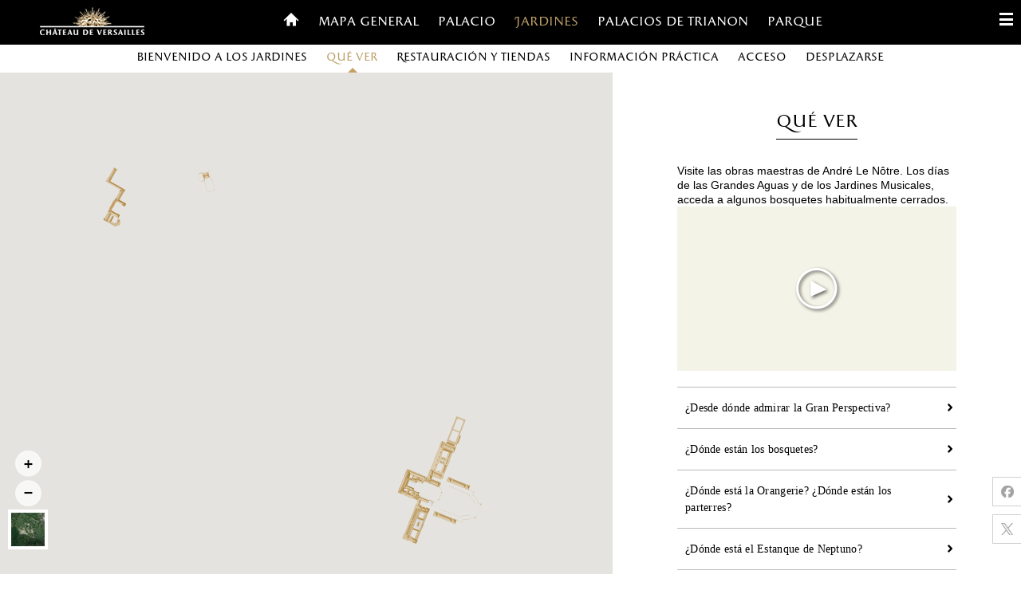

--- FILE ---
content_type: text/html; charset=UTF-8
request_url: http://bienvenue.chateauversailles.fr/es/jardines/que-ver/309_estanque-de-neptuno
body_size: 27274
content:
<!DOCTYPE html>
<html lang="">
<head>
        <meta charset="UTF-8">
    <meta name="viewport" content="width=device-width, initial-scale=1.0, user-scalable=no">
    <meta name="language" content="french" >
    <meta name="robots" content="noodp" />
    <meta http-equiv="Content-Type" content="text/html; charset=utf-8" />
        <meta http-equiv="Content-Language" content="es" />
    <title>Estanque de Neptuno</title>
    <meta name="title" content="Estanque de Neptuno" />
    <meta name="keywords" content="ver, lugares, jardin, jardines, Versalles" />
    <meta name="description"   content="Bajo la dirección de Le Nôtre se construyó, entre 1679 y 1681, el estanque de Neptuno, entonces llamado &quot;estanque bajo el dragón&quot; o &quot;estanque de los pinos&quot;. Ange-Jacques Gabriel modificó ligeramente su trazado en 1736 y, en 1740, se colocó la escultura en honor del dios del Mar. El nuevo estanque, inaugurado por Luis XV, cuenta con 99 efectos y chorros de agua." />
    <meta property="og:title" content="Estanque de Neptuno" />
    <meta property="og:description"  content="Bajo la dirección de Le Nôtre se construyó, entre 1679 y 1681, el estanque de Neptuno, entonces llamado &quot;estanque bajo el dragón&quot; o &quot;estanque de los pinos&quot;. Ange-Jacques Gabriel modificó ligeramente su trazado en 1736 y, en 1740, se colocó la escultura en honor del dios del Mar. El nuevo estanque, inaugurado por Luis XV, cuenta con 99 efectos y chorros de agua." />
    <meta property="og:image" content="/uploads/pointofinterest/photos_POI/jardins/jardin_lieu_neptune_20190429154038.jpg">
    
    <meta property="fb:app_id" content="717302921721066">
    <meta property="og:type" content="website">
        <link rel="shortcut icon" href="/favicon.ico" />
        <link rel="stylesheet" href="/assets/css/slick.css" />
            <link rel="stylesheet" href="/assets/css/slick.css" media="screen">
        <link rel="stylesheet" href="/assets/css/global-base.css" media="screen">
        <link rel="stylesheet" href="/assets/css/global-768.css" media="only screen and (min-width:768px)">
        <link rel="stylesheet" href="/assets/css/global-960.css" media="only screen and (min-width:960px)">
        <!--[if (IE 8)]>
        <link rel="stylesheet" href="/assets/css/global-768.css" media="screen">
        <link rel="stylesheet" href="/assets/css/global-960.css" media="screen">
        <![endif]-->
    
    <link rel="stylesheet" type="text/css" media="screen" href="/assets/css/poi-base.css" />
    <link rel="stylesheet" type="text/css" media="screen and (min-width:768px)" href="/assets/css/poi-768.css" />
    <link rel="stylesheet" type="text/css" media="screen and (min-width:960px)" href="/assets/css/poi-960.css" />
    <!--[if IE 8]><link rel="stylesheet" type="text/css" media="screen" href="/assets/css/poi-768.css" /><![endif]-->
    <!--[if IE 8]><link rel="stylesheet" type="text/css" media="screen" href="/assets/css/poi-960.css" /><![endif]-->
                <script  src="/assets/js/es/l10n.js"></script>
        <script  src="/assets/js/vendors/jquery-1.7.2.js"></script>
        <script  src="/assets/js/vendors/box-0.7.0.js"></script>
        <script  src="/assets/js/box-menu-dropdown.js"></script>
        <script  src="/assets/js/vendors/jquery.cookie.js"></script>
        <script  src="https://maps.googleapis.com/maps/api/js?key=AIzaSyA0zmXF2BKBD6fs-tWYOdfkump6gPi9uS0&libraries=marker"></script>
        <script  src="/assets/js/cdv-map-styles.js?v=2.0.08"></script>
        <script  src="/assets/js/cdv-gmap.js?v=2.0.08"></script>
        <script  src="/assets/js/cdv-base.js?v=2.0.08"></script>
        <script  src="/assets/js/cdv-poi.js?v=2.0.08"></script>
        <script  src="/assets/js/vendors/slick.js?v=2.0.08"></script>
        <script  src="/assets/js/global.js?v=2.0.08"></script>
        <script  src="/assets/js/tarteaucitron/tarteaucitron.js?v=2.0.08"></script>


        <script type="text/javascript">
            const google_map_id = 'bienvenue-217512';
            // Force language : this gets the lang attribute of the html tag
            let currentLanguage = 'es';

            window.tarteaucitronForceLanguage = currentLanguage;
            var tarteaucitronExpireInDay = true, tarteaucitronForceExpire = 180;

            tarteaucitron.init({
                "privacyUrl": "", /* Privacy policy url */
                "hashtag": "#tarteaucitron", /* Open the panel with this hashtag */
                "cookieName": "tarteaucitron", /* Cookie name */
                "orientation": "bottom", /* Banner position (top - bottom) */
                "showAlertSmall": false, /* Show the small banner on bottom right */
                "cookieslist": false, /* Show the cookie list */
                "closePopup": false, /* Show a close X on the banner */
                "showIcon": false, /* Show cookie icon to manage cookies */
                "iconPosition": "BottomRight", /* BottomRight, BottomLeft, TopRight and TopLeft */
                "adblocker": false, /* Show a Warning if an adblocker is detected */
                "DenyAllCta" : true, /* Show the deny all button */
                "AcceptAllCta" : true, /* Show the accept all button when highPrivacy on */
                "highPrivacy": true, /* HIGHLY RECOMMANDED Disable auto consent */
                "handleBrowserDNTRequest": false, /* If Do Not Track == 1, disallow all */
                "removeCredit": true, /* Remove credit link */
                "moreInfoLink": false, /* Show more info link */
                "useExternalCss": false, /* If false, the tarteaucitron.css file will be loaded */
                "useExternalJs": false, /* If false, the tarteaucitron.js file will be loaded */
                //"cookieDomain": ".my-multisite-domaine.fr", /* Shared cookie for multisite */
                "readmoreLink": "", /* Change the default readmore link */
                "mandatory": true, /* Show a message about mandatory cookies */
                "mandatoryCta": true /* Show the disabled accept button when mandatory on */
            });
        </script>
        <script type="text/javascript">

            tarteaucitron.user.matomotmUrl = 'https://stats.chateauversailles.fr/js/container_xoh6DPs6.js';
            (tarteaucitron.job = tarteaucitron.job || []).push('matomotm');

            tarteaucitron.user.googleFonts = 'families';

            // document.addEventListener('DOMContentLoaded', function() {
            //     setTimeout(function () {
            //         tarteaucitron.userInterface.customRespondAll(true, ['matomo']);
            //     }, 2500);
            // });
        </script>
    
    <script  src="/assets/js/tpl-view.js"></script>
    <script  src="/assets/js/vendors/infobox.js"></script>
</head>
<body class="i18n-es" >
    <!-- Navbar -->
    <div id="diaporama-popin" ></div>
    <div id="header">
            <div class="logo">
        <a class="main-logo" href="/fr/accueil">
            <img src="/assets/img/common/logo-chateau-de-versailles.png" alt="Palacio de Versalles">
        </a>
    </div>
    <a href="/es/accueil" class="btn btn-home fl"><span class="i"></span><span class="offscreen">Bienvenido</span></a>
    <div class="current hmain hlarge">Vue générale</div>
    <ul class="menu main-menu">
        <li><a href="/" class="btn btn-home"><span class="i"></span></a></li>

                    <li>
                <a class="main-menu-1 " href="/es/mapa-general/bienvenido-al-versalles" >Mapa general</a>
            </li>
                    <li>
                <a class="main-menu-2 " href="/es/palacio/bienvenido" >Palacio</a>
            </li>
                    <li>
                <a class="main-menu-3 active" href="/es/jardines/bienvenido" >Jardines</a>
            </li>
                    <li>
                <a class="main-menu-4 " href="/es/palacios-de-trianon-y-dominio-de-maria-antonieta/bienvenido" >Palacios de Trianon</a>
            </li>
                    <li>
                <a class="main-menu-5 " href="/es/parque/bienvenido" >Parque</a>
            </li>
            </ul>

    <div class="menu sub-menu closed" id="sub-menu">
        <ul>
                            <li>
                    <a class="sub-menu-1 " href="/es/jardines/bienvenido">Bienvenido a los jardines</a>
                </li>
                            <li>
                    <a class="sub-menu-2 active" href="/es/jardines/que-ver">Qué ver</a>
                </li>
                            <li>
                    <a class="sub-menu-3 " href="/es/jardines/restauracion-y-tiendas">Restauración y tiendas</a>
                </li>
                            <li>
                    <a class="sub-menu-4 " href="/es/jardines/informacion-practica">Información práctica </a>
                </li>
                            <li>
                    <a class="sub-menu-5 " href="/es/jardines/acceso">Acceso</a>
                </li>
                            <li>
                    <a class="sub-menu-6 " href="/es/jardines/desplazarse">Desplazarse</a>
                </li>
                    </ul>
    </div>
        <div class="menu burger-menu" id="burger-menu">
            <a href="#" class="menu-handler fr" data-box="label=menu;action=open"><span class="i"></span><span class="offscreen">Menú</span></a>
            <ul>
                                                    <li class="lang-menu">
                        <a  href="/en/gardens/to-see">English</a>
                    </li>
                                    <li class="lang-menu">
                        <a  href="/fr/jardins/a-voir">Français</a>
                    </li>
                                    <li class="lang-menu active ">
                        <a class="last-lang"  href="/es/jardines/que-ver">Español</a>
                    </li>
                                                <li>
                    <a href="#" id="tarteaucitronCloseAlert" title="Configuración de cookies">Configuración de cookies</a>
                </li>
                <li>
                    <a href="http://en.chateauversailles.fr/contact-us" title="Contact" target="_self">Contact</a>
                </li>
                <li class="socials-wrapper">
                    <ul class="sub-group socials-menu">
                        <li><a title="Compartir"
                               href="https://www.facebook.com/chateauversailles/?v=wall" target="_blank" class="facebook">
                                <img alt="" src="/assets/img/common/facebook_logo.png"/>
                            </a>
                        </li>
                        <li><a title="Siguenos en Tiktok"
                               href="https://www.tiktok.com/@chateauversailles" target="_blank" class="tiktok">
                                <img alt="" src="/assets/img/common/tiktok.png" />
                            </a>
                        </li>
                        <li><a title="Siguenos en Instagram"
                               href="https://www.instagram.com/chateauversailles/" target="_blank" class="instagram">
                                <img alt="" src="[data-uri]" />
                            </a>
                        </li>
                        <li>
                            <a title="suscribirse"
                               href="http://www.youtube.com/user/chateauversailles?blend=2&ob=1" target="_blank" class="youtube no-border-768">
                                <img alt="" src="[data-uri]" />
                            </a>
                        </li>
                    </ul>
                </li>
                <li class="portal-menu">
                    <a target="_blank" href="https://es.chateauversailles.fr/" title="Palacio de Versalles"><span class="logo"><img src="/assets/img/common/logo-chateau-de-versailles-portal.png" alt="Palacio de Versalles"/></span></a>
                </li>
            </ul>
        </div>
    </div>

    <div id="welcome-popin">
    <div class="popin-message-overlay"></div>
    <div class="popin-message-wrapper">
        <div class="popin-message-inner welcome">
            <div class="popin-message welcome">
                <ul class="lang-list">
                                        <li>
                        <a href="/en/gardens/to-see" >
                            English
                        </a>
                    </li>
                                        <li>
                        <a href="/fr/jardins/a-voir" >
                            Français
                        </a>
                    </li>
                                        <li>
                        <a href="/es/jardines/que-ver"  class="active">
                            Español
                        </a>
                    </li>
                                    </ul>
                <h2 class="logo">
                    <img src="/assets/img/common/logo-chateau-de-versailles-bienvenue.jpg" alt="Palacio de Versalles">
                </h2>
                <h3 class="hmain">mapa interactivo<br>del palacio de versalles</h3>
                <div class="content cleared">
                    <div class="content-map">
                                                    <a href="#" class="close imgclose">
                                <img alt="" src="/uploads/syscontent/191ce2d416959196f7b124c3ca6114f277c5d69d.jpg" class="map "/>
                            </a>
                                            </div>

                    <div class="content-inner">
                                                    <div class="hmain title"><p style="text-transform: none;">¿Dónde están las entradas? ¿Dónde se compra el billete? ¿Dónde está la Galería de los Espejos? ¿Cómo se llega al Dominio de María Antonieta? ¿Dónde están los aseos?...</p></div>
                        
                                                    <div><p>Este mapa interactivo le acompaña durante toda su visita del <strong>Palacio y su domini</strong>o. A través de más de 500 puntos de interés, "<strong>Bienvenue</strong>" también permite explorar libremente el dominio y aumentar su conocimiento sobre Versailles.</p></div>
                        
                        <p class="btn-explore-wrapper">
                            <a href="#" class="close btn btn-explore btn-explore-black">
                                empezar la visita
                                <span class="i"></span>
                            </a>
                        </p>
                    </div>
                </div>

                <p class="note"><img src="/assets/img/common/devices.jpg" alt="" class="devices"/>
                    Optimizado para los tablets y smartphones
                </p>
            </div>
        </div>
    </div>
</div>
    

    <div id="content">
            <div class="container map-container " >
    <div id="map" style="background-color:#a1a4a9"></div>

    <ul class="map-controls">
        <li class="zoom zoom-in">
            <a href="#" data-box="label=change-zoom;action=in">
                <span class="i"></span><span class="hidden">Aumentar</span>
            </a>
        </li>
        <li class="zoom zoom-out">
            <a href="#" data-box="label=change-zoom;action=out">
                <span class="i"></span><span class="hidden">Reducir</span>
            </a>
        </li>
        <li class="change-layer">
            <a href="#" data-box="label=change-layer;map-layer=satellite">
                <span class="hidden">Cambiar el fondo</span>
            </a>
        </li>
    </ul>
    <div id="kml-list">
                    <div class="kml-item" data-zone-id="zone-1" data-href="/es/mapa-general/bienvenido-al-versalles" data-url=""></div>
                    <div class="kml-item" data-zone-id="zone-4" data-href="/es/palacio/bienvenido" data-url="/uploads/zone/14b90afbacc3eb659c150b9bf7c813158ab8dc16.kml"></div>
                    <div class="kml-item" data-zone-id="zone-2" data-href="/es/parque/bienvenido" data-url="/uploads/zone/3e0b514050ee18da5e166f5a2604649d64773372.kml"></div>
                    <div class="kml-item" data-zone-id="zone-5" data-href="/es/palacios-de-trianon-y-dominio-de-maria-antonieta/bienvenido" data-url="/uploads/zone/6b0ec0b5609c9366848704d748c0581dcf3bc034.kml"></div>
            </div>

    <ul class="menu zone-menu" id="zone-menu">
                                                        <li data-box="lat=48.804605821934;lng=2.121077477932">
                    <div id="zone-4" class="wrapper">
                        <a class="btn-arrow btn-arrow-right" href="/es/palacio/bienvenido" data-box="id=zone-4" >
                            Palacio
                            <span class="btn btn-explore hidden">Explorar<span class="i"></span></span>
                        </a>
                    </div>
                </li>
                                                <li data-box="lat=48.811950726019;lng=2.1138958632946">
                    <div id="zone-2" class="wrapper">
                        <a class="btn-arrow btn-arrow-left" href="/es/parque/bienvenido" data-box="id=zone-2" >
                            Parque
                            <span class="btn btn-explore hidden">Explorar<span class="i"></span></span>
                        </a>
                    </div>
                </li>
                                                <li data-box="lat=48.817;lng=2.106">
                    <div id="zone-5" class="wrapper">
                        <a class="btn-arrow btn-arrow-left" href="/es/palacios-de-trianon-y-dominio-de-maria-antonieta/bienvenido" data-box="id=zone-5" >
                            Palacios de Trianon y Dominio de María Antonieta
                            <span class="btn btn-explore hidden">Explorar<span class="i"></span></span>
                        </a>
                    </div>
                </li>
                        </ul>

    <div id="poi-list">
                                            <a class="poi item" data-properties="id:297;default:true;title:Parterre Norte;uri:297_parterre-norte;lat:48.806037;lng:2.12079;layer:default;panel:68;subpanel:297;htmlId:panel-68-subpanel-297;icon:%2Fuploads%2Fcategory%2FV2_lieu_defaut_20190604101856.png;activeIcon:%2Fuploads%2Fcategory%2FV2_lieu_selectionne_20190604101857.png"></a>
                            <a class="poi item" data-properties="id:298;default:true;title:Parterre de Agua;uri:298_parterre-de-agua;lat:48.805125;lng:2.119156;layer:default;panel:68;subpanel:298;htmlId:panel-68-subpanel-298;icon:%2Fuploads%2Fcategory%2FV2_lieu_defaut_20190604101856.png;activeIcon:%2Fuploads%2Fcategory%2FV2_lieu_selectionne_20190604101857.png"></a>
                            <a class="poi item" data-properties="id:299;default:true;title:Parterre Sur;uri:299_parterre-sur;lat:48.803766;lng:2.1193960000001;layer:default;panel:68;subpanel:299;htmlId:panel-68-subpanel-299;icon:%2Fuploads%2Fcategory%2FV2_lieu_defaut_20190604101856.png;activeIcon:%2Fuploads%2Fcategory%2FV2_lieu_selectionne_20190604101857.png"></a>
                            <a class="poi item" data-properties="id:300;default:true;title:El parterre del Naranjal;uri:300_el-parterre-del-naranjal;lat:48.803;lng:2.118;layer:default;panel:68;subpanel:300;htmlId:panel-68-subpanel-300;icon:%2Fuploads%2Fcategory%2FV2_lieu_defaut_20190604101856.png;activeIcon:%2Fuploads%2Fcategory%2FV2_lieu_selectionne_20190604101857.png"></a>
                            <a class="poi item" data-properties="id:302;default:true;title:Estanque del Dragón;uri:302_estanque-del-dragon;lat:48.808178;lng:2.122107;layer:default;panel:68;subpanel:302;htmlId:panel-68-subpanel-302;icon:%2Fuploads%2Fcategory%2FV2_lieu_defaut_20190604101856.png;activeIcon:%2Fuploads%2Fcategory%2FV2_lieu_selectionne_20190604101857.png"></a>
                            <a class="poi item" data-properties="id:303;default:true;title:Estanque de Latona;uri:303_estanque-de-latona;lat:48.80551030303;lng:2.117684483528;layer:default;panel:68;subpanel:303;htmlId:panel-68-subpanel-303;icon:%2Fuploads%2Fcategory%2FV2_lieu_defaut_20190604101856.png;activeIcon:%2Fuploads%2Fcategory%2FV2_lieu_selectionne_20190604101857.png;alert:true"></a>
                            <a class="poi item" data-properties="id:305;default:true;title:Bosquete de la Girándula;uri:305_bosquete-de-la-girandula;lat:48.805416;lng:2.114461;layer:default;panel:68;subpanel:305;htmlId:panel-68-subpanel-305;icon:%2Fuploads%2Fcategory%2FV2_lieu_defaut_20190604101856.png;activeIcon:%2Fuploads%2Fcategory%2FV2_lieu_selectionne_20190604101857.png"></a>
                            <a class="poi item" data-properties="id:306;default:true;title:El Bosquete del Delfín;uri:306_el-bosquete-del-delfin;lat:48.807046;lng:2.115476;layer:default;panel:68;subpanel:306;htmlId:panel-68-subpanel-306;icon:%2Fuploads%2Fcategory%2FV2_lieu_defaut_20190604101856.png;activeIcon:%2Fuploads%2Fcategory%2FV2_lieu_selectionne_20190604101857.png"></a>
                            <a class="poi item" data-properties="id:307;default:true;title:Estanque de Apolo;uri:307_estanque-de-apolo;lat:48.807363;lng:2.110716;layer:default;panel:68;subpanel:307;htmlId:panel-68-subpanel-307;icon:%2Fuploads%2Fcategory%2FV2_lieu_defaut_20190604101856.png;activeIcon:%2Fuploads%2Fcategory%2FV2_lieu_selectionne_20190604101857.png;alert:true"></a>
                            <a class="poi item" data-properties="id:309;default:true;title:Estanque de Neptuno;uri:309_estanque-de-neptuno;lat:48.80881;lng:2.122474;layer:default;panel:68;subpanel:309;htmlId:panel-68-subpanel-309;icon:%2Fuploads%2Fcategory%2FV2_lieu_defaut_20190604101856.png;activeIcon:%2Fuploads%2Fcategory%2FV2_lieu_selectionne_20190604101857.png;alert:true"></a>
                            <a class="poi item" data-properties="id:310;default:true;title:Estanque de Flora;uri:310_estanque-de-flora;lat:48.808202;lng:2.114687;layer:default;panel:68;subpanel:310;htmlId:panel-68-subpanel-310;icon:%2Fuploads%2Fcategory%2FV2_lieu_defaut_20190604101856.png;activeIcon:%2Fuploads%2Fcategory%2FV2_lieu_selectionne_20190604101857.png"></a>
                            <a class="poi item" data-properties="id:311;default:true;title:Estanque de Saturno;uri:311_estanque-de-saturno;lat:48.804942;lng:2.11269;layer:default;panel:68;subpanel:311;htmlId:panel-68-subpanel-311;icon:%2Fuploads%2Fcategory%2FV2_lieu_defaut_20190604101856.png;activeIcon:%2Fuploads%2Fcategory%2FV2_lieu_selectionne_20190604101857.png"></a>
                            <a class="poi item" data-properties="id:312;default:true;title:Estanque del Espejo;uri:312_estanque-del-espejo;lat:48.804054;lng:2.112627;layer:default;panel:68;subpanel:312;htmlId:panel-68-subpanel-312;icon:%2Fuploads%2Fcategory%2FV2_lieu_defaut_20190604101856.png;activeIcon:%2Fuploads%2Fcategory%2FV2_lieu_selectionne_20190604101857.png"></a>
                            <a class="poi item" data-properties="id:316;default:true;title:Bosquete de la Reina;uri:316_bosquete-de-la-reina;lat:48.803334;lng:2.116175;layer:default;panel:68;subpanel:316;htmlId:panel-68-subpanel-316;icon:%2Fuploads%2Fcategory%2FV2_lieu_defaut_20190604101856.png;activeIcon:%2Fuploads%2Fcategory%2FV2_lieu_selectionne_20190604101857.png"></a>
                            <a class="poi item" data-properties="id:317;default:true;title:Jardín del Rey;uri:317_jardin-del-rey;lat:48.804465;lng:2.110758;layer:default;panel:68;subpanel:317;htmlId:panel-68-subpanel-317;icon:%2Fuploads%2Fcategory%2FV2_lieu_defaut_20190604101856.png;activeIcon:%2Fuploads%2Fcategory%2FV2_lieu_selectionne_20190604101857.png"></a>
                            <a class="poi item" data-properties="id:318;default:true;title:Baño de las Ninfas;uri:318_bano-de-las-ninfas;lat:48.806692;lng:2.12119;layer:default;panel:68;subpanel:318;htmlId:panel-68-subpanel-318;icon:%2Fuploads%2Fcategory%2FV2_lieu_defaut_20190604101856.png;activeIcon:%2Fuploads%2Fcategory%2FV2_lieu_selectionne_20190604101857.png"></a>
                            <a class="poi item" data-properties="id:319;default:true;title:Bosquete de los Domos;uri:319_bosquete-de-los-domos;lat:48.807509;lng:2.113474;layer:default;panel:68;subpanel:319;htmlId:panel-68-subpanel-319;icon:%2Fuploads%2Fcategory%2FV2_lieu_defaut_20190604101856.png;activeIcon:%2Fuploads%2Fcategory%2FV2_lieu_selectionne_20190604101857.png"></a>
                            <a class="poi item" data-properties="id:321;default:true;title:El Bosque del Teatro de Agua;uri:321_el-bosque-del-teatro-de-agua;lat:48.808035;lng:2.11898;layer:default;panel:68;subpanel:321;htmlId:panel-68-subpanel-321;icon:%2Fuploads%2Fcategory%2FV2_lieu_defaut_20190604101856.png;activeIcon:%2Fuploads%2Fcategory%2FV2_lieu_selectionne_20190604101857.png;alert:true"></a>
                            <a class="poi item" data-properties="id:322;default:true;title:El Bosquete de la Estrella;uri:322_el-bosquete-de-la-estrella;lat:48.808708;lng:2.1164719999999;layer:default;panel:68;subpanel:322;htmlId:panel-68-subpanel-322;icon:%2Fuploads%2Fcategory%2FV2_lieu_defaut_20190604101856.png;activeIcon:%2Fuploads%2Fcategory%2FV2_lieu_selectionne_20190604101857.png"></a>
                            <a class="poi item" data-properties="id:326;default:true;title:Estanque de Ceres;uri:326_estanque-de-ceres;lat:48.807519;lng:2.117247;layer:default;panel:68;subpanel:326;htmlId:panel-68-subpanel-326;icon:%2Fuploads%2Fcategory%2FV2_lieu_defaut_20190604101856.png;activeIcon:%2Fuploads%2Fcategory%2FV2_lieu_selectionne_20190604101857.png"></a>
                            <a class="poi item" data-properties="id:328;default:true;title:Alfombra verde;uri:328_alfombra-verde;lat:48.806559;lng:2.11367;layer:default;panel:68;subpanel:328;htmlId:panel-68-subpanel-328;icon:%2Fuploads%2Fcategory%2FV2_lieu_defaut_20190604101856.png;activeIcon:%2Fuploads%2Fcategory%2FV2_lieu_selectionne_20190604101857.png"></a>
                            <a class="poi item" data-properties="id:329;default:true;title:La Fuente del Amanecer;uri:329_la-fuente-del-amanecer;lat:48.804671;lng:2.118159;layer:default;panel:68;subpanel:329;htmlId:panel-68-subpanel-329;icon:%2Fuploads%2Fcategory%2FV2_lieu_defaut_20190604101856.png;activeIcon:%2Fuploads%2Fcategory%2FV2_lieu_selectionne_20190604101857.png"></a>
                            <a class="poi item" data-properties="id:330;default:true;title:La Fuente de la Tarde;uri:330_la-fuente-de-la-tarde;lat:48.805902;lng:2.118912;layer:default;panel:68;subpanel:330;htmlId:panel-68-subpanel-330;icon:%2Fuploads%2Fcategory%2FV2_lieu_defaut_20190604101856.png;activeIcon:%2Fuploads%2Fcategory%2FV2_lieu_selectionne_20190604101857.png"></a>
                            <a class="poi item" data-properties="id:332;default:true;title:El Gran Canal;uri:332_el-gran-canal;lat:48.810138;lng:2.100044;layer:default;panel:68;subpanel:332;htmlId:panel-68-subpanel-332;icon:%2Fuploads%2Fcategory%2FV2_lieu_defaut_20190604101856.png;activeIcon:%2Fuploads%2Fcategory%2FV2_lieu_selectionne_20190604101857.png"></a>
                            <a class="poi item" data-properties="id:612;default:true;title:Estanque de los Niños Dorados;uri:612_estanque-de-los-ninos-dorados;lat:48.808228594596;lng:2.118070721626;layer:default;panel:68;subpanel:612;htmlId:panel-68-subpanel-612;icon:%2Fuploads%2Fcategory%2FV2_lieu_defaut_20190604101856.png;activeIcon:%2Fuploads%2Fcategory%2FV2_lieu_selectionne_20190604101857.png;alert:true"></a>
                            <a class="poi item" data-properties="id:920;default:true;title:El Punto de Vista del Rey;uri:920_el-punto-de-vista-del-rey;lat:48.805896934156;lng:2.1162117287905;layer:default;panel:68;subpanel:920;htmlId:panel-68-subpanel-920;icon:%2Fuploads%2Fcategory%2FV2_lieu_defaut_20190604101856.png;activeIcon:%2Fuploads%2Fcategory%2FV2_lieu_selectionne_20190604101857.png"></a>
                            <a class="poi item" data-properties="id:921;default:true;title:La terraza del Palacio;uri:921_la-terraza-del-palacio;lat:48.804876031618;lng:2.1201183645786;layer:default;panel:68;subpanel:921;htmlId:panel-68-subpanel-921;icon:%2Fuploads%2Fcategory%2FV2_lieu_defaut_20190604101856.png;activeIcon:%2Fuploads%2Fcategory%2FV2_lieu_selectionne_20190604101857.png"></a>
                            <a class="poi item" data-properties="id:1076;default:true;title:Esfinge cabalgada por el amor;uri:1076_esfinge-cabalgada-por-el-amor;lat:48.804102;lng:2.119784;layer:default;panel:68;subpanel:1076;htmlId:panel-68-subpanel-1076;icon:%2Fuploads%2Fcategory%2FV2_lieu_defaut_20190604101856.png;activeIcon:%2Fuploads%2Fcategory%2FV2_lieu_selectionne_20190604101857.png;alert:true"></a>
                            <a class="poi item" data-properties="id:1892;default:true;title:Bosquete de Encélado;uri:1892_bosquete-de-encelado;lat:48.808217;lng:2.112585;layer:default;panel:68;subpanel:1892;htmlId:panel-68-subpanel-1892;icon:%2Fuploads%2Fcategory%2FV2_lieu_defaut_20190604101856.png;activeIcon:%2Fuploads%2Fcategory%2FV2_lieu_selectionne_20190604101857.png;alert:true"></a>
                            <a class="poi item" data-properties="id:1894;default:true;title:Bosquete de la Columnata;uri:1894_bosquete-de-la-columnata;lat:48.806178;lng:2.112408;layer:default;panel:68;subpanel:1894;htmlId:panel-68-subpanel-1894;icon:%2Fuploads%2Fcategory%2FV2_lieu_defaut_20190604101856.png;activeIcon:%2Fuploads%2Fcategory%2FV2_lieu_selectionne_20190604101857.png"></a>
                            <a class="poi item" data-properties="id:1896;default:true;title:Salón de Baile;uri:1896_salon-de-baile;lat:48.804273519301;lng:2.117034977208;layer:default;panel:68;subpanel:1896;htmlId:panel-68-subpanel-1896;icon:%2Fuploads%2Fcategory%2FV2_lieu_defaut_20190604101856.png;activeIcon:%2Fuploads%2Fcategory%2FV2_lieu_selectionne_20190604101857.png"></a>
                            <a class="poi item" data-properties="id:1898;default:true;title:Bosquete del Obelisco;uri:1898_bosquete-del-obelisco;lat:48.809434;lng:2.11373;layer:default;panel:68;subpanel:1898;htmlId:panel-68-subpanel-1898;icon:%2Fuploads%2Fcategory%2FV2_lieu_defaut_20190604101856.png;activeIcon:%2Fuploads%2Fcategory%2FV2_lieu_selectionne_20190604101857.png"></a>
                            <a class="poi item" data-properties="id:1900;default:true;title:Bosquete de los Baños de Apolo;uri:1900_bosquete-de-los-banos-de-apolo;lat:48.806816;lng:2.118237;layer:default;panel:68;subpanel:1900;htmlId:panel-68-subpanel-1900;icon:%2Fuploads%2Fcategory%2FV2_lieu_defaut_20190604101856.png;activeIcon:%2Fuploads%2Fcategory%2FV2_lieu_selectionne_20190604101857.png"></a>
                            <a class="poi item" data-properties="id:1902;default:true;title:Bosquete de las Tres Fuentes;uri:1902_bosquete-de-las-tres-fuentes;lat:48.807509;lng:2.120769;layer:default;panel:68;subpanel:1902;htmlId:panel-68-subpanel-1902;icon:%2Fuploads%2Fcategory%2FV2_lieu_defaut_20190604101856.png;activeIcon:%2Fuploads%2Fcategory%2FV2_lieu_selectionne_20190604101857.png"></a>
                            <a class="poi item" data-properties="id:1904;default:true;title:Bosquete del Arco de Triunfo;uri:1904_bosquete-del-arco-de-triunfo;lat:48.807068;lng:2.122155;layer:default;panel:68;subpanel:1904;htmlId:panel-68-subpanel-1904;icon:%2Fuploads%2Fcategory%2FV2_lieu_defaut_20190604101856.png;activeIcon:%2Fuploads%2Fcategory%2FV2_lieu_selectionne_20190604101857.png"></a>
                                                <a class="poi item" data-properties="id:298;default:false;title:Parterre de Agua;uri:298_parterre-de-agua;lat:48.805125;lng:2.119156;layer:default;panel:70;subpanel:298;htmlId:panel-70-subpanel-298;icon:%2Fuploads%2Fcategory%2FV2_lieu_defaut_20190604101856.png;activeIcon:%2Fuploads%2Fcategory%2FV2_lieu_selectionne_20190604101857.png"></a>
                            <a class="poi item" data-properties="id:303;default:false;title:Estanque de Latona;uri:303_estanque-de-latona;lat:48.80551030303;lng:2.117684483528;layer:default;panel:70;subpanel:303;htmlId:panel-70-subpanel-303;icon:%2Fuploads%2Fcategory%2FV2_lieu_defaut_20190604101856.png;activeIcon:%2Fuploads%2Fcategory%2FV2_lieu_selectionne_20190604101857.png;alert:true"></a>
                            <a class="poi item" data-properties="id:307;default:false;title:Estanque de Apolo;uri:307_estanque-de-apolo;lat:48.807363;lng:2.110716;layer:default;panel:70;subpanel:307;htmlId:panel-70-subpanel-307;icon:%2Fuploads%2Fcategory%2FV2_lieu_defaut_20190604101856.png;activeIcon:%2Fuploads%2Fcategory%2FV2_lieu_selectionne_20190604101857.png;alert:true"></a>
                            <a class="poi item" data-properties="id:328;default:false;title:Alfombra verde;uri:328_alfombra-verde;lat:48.806559;lng:2.11367;layer:default;panel:70;subpanel:328;htmlId:panel-70-subpanel-328;icon:%2Fuploads%2Fcategory%2FV2_lieu_defaut_20190604101856.png;activeIcon:%2Fuploads%2Fcategory%2FV2_lieu_selectionne_20190604101857.png"></a>
                            <a class="poi item" data-properties="id:332;default:false;title:El Gran Canal;uri:332_el-gran-canal;lat:48.810138;lng:2.100044;layer:default;panel:70;subpanel:332;htmlId:panel-70-subpanel-332;icon:%2Fuploads%2Fcategory%2FV2_lieu_defaut_20190604101856.png;activeIcon:%2Fuploads%2Fcategory%2FV2_lieu_selectionne_20190604101857.png"></a>
                                                <a class="poi item" data-properties="id:305;default:false;title:Bosquete de la Girándula;uri:305_bosquete-de-la-girandula;lat:48.805416;lng:2.114461;layer:default;panel:73;subpanel:305;htmlId:panel-73-subpanel-305;icon:%2Fuploads%2Fcategory%2FV2_lieu_defaut_20190604101856.png;activeIcon:%2Fuploads%2Fcategory%2FV2_lieu_selectionne_20190604101857.png"></a>
                            <a class="poi item" data-properties="id:306;default:false;title:El Bosquete del Delfín;uri:306_el-bosquete-del-delfin;lat:48.807046;lng:2.115476;layer:default;panel:73;subpanel:306;htmlId:panel-73-subpanel-306;icon:%2Fuploads%2Fcategory%2FV2_lieu_defaut_20190604101856.png;activeIcon:%2Fuploads%2Fcategory%2FV2_lieu_selectionne_20190604101857.png"></a>
                            <a class="poi item" data-properties="id:312;default:false;title:Estanque del Espejo;uri:312_estanque-del-espejo;lat:48.804054;lng:2.112627;layer:default;panel:73;subpanel:312;htmlId:panel-73-subpanel-312;icon:%2Fuploads%2Fcategory%2FV2_lieu_defaut_20190604101856.png;activeIcon:%2Fuploads%2Fcategory%2FV2_lieu_selectionne_20190604101857.png"></a>
                            <a class="poi item" data-properties="id:315;default:false;title:La Sala de los Castaños de Indias;uri:315_la-sala-de-los-castanos-de-indias;lat:48.805624235439;lng:2.111729397901;layer:default;panel:73;subpanel:315;htmlId:panel-73-subpanel-315;icon:%2Fuploads%2Fcategory%2FV2_lieu_defaut_20190604101856.png;activeIcon:%2Fuploads%2Fcategory%2FV2_lieu_selectionne_20190604101857.png;alert:true"></a>
                            <a class="poi item" data-properties="id:316;default:false;title:Bosquete de la Reina;uri:316_bosquete-de-la-reina;lat:48.803334;lng:2.116175;layer:default;panel:73;subpanel:316;htmlId:panel-73-subpanel-316;icon:%2Fuploads%2Fcategory%2FV2_lieu_defaut_20190604101856.png;activeIcon:%2Fuploads%2Fcategory%2FV2_lieu_selectionne_20190604101857.png"></a>
                            <a class="poi item" data-properties="id:317;default:false;title:Jardín del Rey;uri:317_jardin-del-rey;lat:48.804465;lng:2.110758;layer:default;panel:73;subpanel:317;htmlId:panel-73-subpanel-317;icon:%2Fuploads%2Fcategory%2FV2_lieu_defaut_20190604101856.png;activeIcon:%2Fuploads%2Fcategory%2FV2_lieu_selectionne_20190604101857.png"></a>
                            <a class="poi item" data-properties="id:319;default:false;title:Bosquete de los Domos;uri:319_bosquete-de-los-domos;lat:48.807509;lng:2.113474;layer:default;panel:73;subpanel:319;htmlId:panel-73-subpanel-319;icon:%2Fuploads%2Fcategory%2FV2_lieu_defaut_20190604101856.png;activeIcon:%2Fuploads%2Fcategory%2FV2_lieu_selectionne_20190604101857.png"></a>
                            <a class="poi item" data-properties="id:321;default:false;title:El Bosque del Teatro de Agua;uri:321_el-bosque-del-teatro-de-agua;lat:48.808035;lng:2.11898;layer:default;panel:73;subpanel:321;htmlId:panel-73-subpanel-321;icon:%2Fuploads%2Fcategory%2FV2_lieu_defaut_20190604101856.png;activeIcon:%2Fuploads%2Fcategory%2FV2_lieu_selectionne_20190604101857.png;alert:true"></a>
                            <a class="poi item" data-properties="id:322;default:false;title:El Bosquete de la Estrella;uri:322_el-bosquete-de-la-estrella;lat:48.808708;lng:2.1164719999999;layer:default;panel:73;subpanel:322;htmlId:panel-73-subpanel-322;icon:%2Fuploads%2Fcategory%2FV2_lieu_defaut_20190604101856.png;activeIcon:%2Fuploads%2Fcategory%2FV2_lieu_selectionne_20190604101857.png"></a>
                            <a class="poi item" data-properties="id:1892;default:false;title:Bosquete de Encélado;uri:1892_bosquete-de-encelado;lat:48.808217;lng:2.112585;layer:default;panel:73;subpanel:1892;htmlId:panel-73-subpanel-1892;icon:%2Fuploads%2Fcategory%2FV2_lieu_defaut_20190604101856.png;activeIcon:%2Fuploads%2Fcategory%2FV2_lieu_selectionne_20190604101857.png;alert:true"></a>
                            <a class="poi item" data-properties="id:1894;default:false;title:Bosquete de la Columnata;uri:1894_bosquete-de-la-columnata;lat:48.806178;lng:2.112408;layer:default;panel:73;subpanel:1894;htmlId:panel-73-subpanel-1894;icon:%2Fuploads%2Fcategory%2FV2_lieu_defaut_20190604101856.png;activeIcon:%2Fuploads%2Fcategory%2FV2_lieu_selectionne_20190604101857.png"></a>
                            <a class="poi item" data-properties="id:1896;default:false;title:Salón de Baile;uri:1896_salon-de-baile;lat:48.804273519301;lng:2.117034977208;layer:default;panel:73;subpanel:1896;htmlId:panel-73-subpanel-1896;icon:%2Fuploads%2Fcategory%2FV2_lieu_defaut_20190604101856.png;activeIcon:%2Fuploads%2Fcategory%2FV2_lieu_selectionne_20190604101857.png"></a>
                            <a class="poi item" data-properties="id:1898;default:false;title:Bosquete del Obelisco;uri:1898_bosquete-del-obelisco;lat:48.809434;lng:2.11373;layer:default;panel:73;subpanel:1898;htmlId:panel-73-subpanel-1898;icon:%2Fuploads%2Fcategory%2FV2_lieu_defaut_20190604101856.png;activeIcon:%2Fuploads%2Fcategory%2FV2_lieu_selectionne_20190604101857.png"></a>
                            <a class="poi item" data-properties="id:1900;default:false;title:Bosquete de los Baños de Apolo;uri:1900_bosquete-de-los-banos-de-apolo;lat:48.806816;lng:2.118237;layer:default;panel:73;subpanel:1900;htmlId:panel-73-subpanel-1900;icon:%2Fuploads%2Fcategory%2FV2_lieu_defaut_20190604101856.png;activeIcon:%2Fuploads%2Fcategory%2FV2_lieu_selectionne_20190604101857.png"></a>
                            <a class="poi item" data-properties="id:1902;default:false;title:Bosquete de las Tres Fuentes;uri:1902_bosquete-de-las-tres-fuentes;lat:48.807509;lng:2.120769;layer:default;panel:73;subpanel:1902;htmlId:panel-73-subpanel-1902;icon:%2Fuploads%2Fcategory%2FV2_lieu_defaut_20190604101856.png;activeIcon:%2Fuploads%2Fcategory%2FV2_lieu_selectionne_20190604101857.png"></a>
                            <a class="poi item" data-properties="id:1904;default:false;title:Bosquete del Arco de Triunfo;uri:1904_bosquete-del-arco-de-triunfo;lat:48.807068;lng:2.122155;layer:default;panel:73;subpanel:1904;htmlId:panel-73-subpanel-1904;icon:%2Fuploads%2Fcategory%2FV2_lieu_defaut_20190604101856.png;activeIcon:%2Fuploads%2Fcategory%2FV2_lieu_selectionne_20190604101857.png"></a>
                                                <a class="poi item" data-properties="id:297;default:false;title:Parterre Norte;uri:297_parterre-norte;lat:48.806037;lng:2.12079;layer:default;panel:74;subpanel:297;htmlId:panel-74-subpanel-297;icon:%2Fuploads%2Fcategory%2FV2_lieu_defaut_20190604101856.png;activeIcon:%2Fuploads%2Fcategory%2FV2_lieu_selectionne_20190604101857.png"></a>
                            <a class="poi item" data-properties="id:298;default:false;title:Parterre de Agua;uri:298_parterre-de-agua;lat:48.805125;lng:2.119156;layer:default;panel:74;subpanel:298;htmlId:panel-74-subpanel-298;icon:%2Fuploads%2Fcategory%2FV2_lieu_defaut_20190604101856.png;activeIcon:%2Fuploads%2Fcategory%2FV2_lieu_selectionne_20190604101857.png"></a>
                            <a class="poi item" data-properties="id:299;default:false;title:Parterre Sur;uri:299_parterre-sur;lat:48.803766;lng:2.1193960000001;layer:default;panel:74;subpanel:299;htmlId:panel-74-subpanel-299;icon:%2Fuploads%2Fcategory%2FV2_lieu_defaut_20190604101856.png;activeIcon:%2Fuploads%2Fcategory%2FV2_lieu_selectionne_20190604101857.png"></a>
                            <a class="poi item" data-properties="id:300;default:false;title:El parterre del Naranjal;uri:300_el-parterre-del-naranjal;lat:48.803;lng:2.118;layer:default;panel:74;subpanel:300;htmlId:panel-74-subpanel-300;icon:%2Fuploads%2Fcategory%2FV2_lieu_defaut_20190604101856.png;activeIcon:%2Fuploads%2Fcategory%2FV2_lieu_selectionne_20190604101857.png"></a>
                            <a class="poi item" data-properties="id:303;default:false;title:Estanque de Latona;uri:303_estanque-de-latona;lat:48.80551030303;lng:2.117684483528;layer:default;panel:74;subpanel:303;htmlId:panel-74-subpanel-303;icon:%2Fuploads%2Fcategory%2FV2_lieu_defaut_20190604101856.png;activeIcon:%2Fuploads%2Fcategory%2FV2_lieu_selectionne_20190604101857.png;alert:true"></a>
                                                <a class="poi item" data-properties="id:309;default:false;title:Estanque de Neptuno;uri:309_estanque-de-neptuno;lat:48.80881;lng:2.122474;layer:default;panel:76;subpanel:309;htmlId:panel-76-subpanel-309;icon:%2Fuploads%2Fcategory%2FV2_lieu_defaut_20190604101856.png;activeIcon:%2Fuploads%2Fcategory%2FV2_lieu_selectionne_20190604101857.png;alert:true"></a>
                                                <a class="poi item" data-properties="id:302;default:false;title:Estanque del Dragón;uri:302_estanque-del-dragon;lat:48.808178;lng:2.122107;layer:default;panel:78;subpanel:302;htmlId:panel-78-subpanel-302;icon:%2Fuploads%2Fcategory%2FV2_lieu_defaut_20190604101856.png;activeIcon:%2Fuploads%2Fcategory%2FV2_lieu_selectionne_20190604101857.png"></a>
                            <a class="poi item" data-properties="id:303;default:false;title:Estanque de Latona;uri:303_estanque-de-latona;lat:48.80551030303;lng:2.117684483528;layer:default;panel:78;subpanel:303;htmlId:panel-78-subpanel-303;icon:%2Fuploads%2Fcategory%2FV2_lieu_defaut_20190604101856.png;activeIcon:%2Fuploads%2Fcategory%2FV2_lieu_selectionne_20190604101857.png;alert:true"></a>
                            <a class="poi item" data-properties="id:307;default:false;title:Estanque de Apolo;uri:307_estanque-de-apolo;lat:48.807363;lng:2.110716;layer:default;panel:78;subpanel:307;htmlId:panel-78-subpanel-307;icon:%2Fuploads%2Fcategory%2FV2_lieu_defaut_20190604101856.png;activeIcon:%2Fuploads%2Fcategory%2FV2_lieu_selectionne_20190604101857.png;alert:true"></a>
                            <a class="poi item" data-properties="id:308;default:false;title:La Fuente de la Pirámide;uri:308_la-fuente-de-la-piramide;lat:48.806492;lng:2.121078;layer:default;panel:78;subpanel:308;htmlId:panel-78-subpanel-308;icon:%2Fuploads%2Fcategory%2FV2_lieu_defaut_20190604101856.png;activeIcon:%2Fuploads%2Fcategory%2FV2_lieu_selectionne_20190604101857.png"></a>
                            <a class="poi item" data-properties="id:309;default:false;title:Estanque de Neptuno;uri:309_estanque-de-neptuno;lat:48.80881;lng:2.122474;layer:default;panel:78;subpanel:309;htmlId:panel-78-subpanel-309;icon:%2Fuploads%2Fcategory%2FV2_lieu_defaut_20190604101856.png;activeIcon:%2Fuploads%2Fcategory%2FV2_lieu_selectionne_20190604101857.png;alert:true"></a>
                            <a class="poi item" data-properties="id:310;default:false;title:Estanque de Flora;uri:310_estanque-de-flora;lat:48.808202;lng:2.114687;layer:default;panel:78;subpanel:310;htmlId:panel-78-subpanel-310;icon:%2Fuploads%2Fcategory%2FV2_lieu_defaut_20190604101856.png;activeIcon:%2Fuploads%2Fcategory%2FV2_lieu_selectionne_20190604101857.png"></a>
                            <a class="poi item" data-properties="id:311;default:false;title:Estanque de Saturno;uri:311_estanque-de-saturno;lat:48.804942;lng:2.11269;layer:default;panel:78;subpanel:311;htmlId:panel-78-subpanel-311;icon:%2Fuploads%2Fcategory%2FV2_lieu_defaut_20190604101856.png;activeIcon:%2Fuploads%2Fcategory%2FV2_lieu_selectionne_20190604101857.png"></a>
                            <a class="poi item" data-properties="id:312;default:false;title:Estanque del Espejo;uri:312_estanque-del-espejo;lat:48.804054;lng:2.112627;layer:default;panel:78;subpanel:312;htmlId:panel-78-subpanel-312;icon:%2Fuploads%2Fcategory%2FV2_lieu_defaut_20190604101856.png;activeIcon:%2Fuploads%2Fcategory%2FV2_lieu_selectionne_20190604101857.png"></a>
                            <a class="poi item" data-properties="id:318;default:false;title:Baño de las Ninfas;uri:318_bano-de-las-ninfas;lat:48.806692;lng:2.12119;layer:default;panel:78;subpanel:318;htmlId:panel-78-subpanel-318;icon:%2Fuploads%2Fcategory%2FV2_lieu_defaut_20190604101856.png;activeIcon:%2Fuploads%2Fcategory%2FV2_lieu_selectionne_20190604101857.png"></a>
                            <a class="poi item" data-properties="id:326;default:false;title:Estanque de Ceres;uri:326_estanque-de-ceres;lat:48.807519;lng:2.117247;layer:default;panel:78;subpanel:326;htmlId:panel-78-subpanel-326;icon:%2Fuploads%2Fcategory%2FV2_lieu_defaut_20190604101856.png;activeIcon:%2Fuploads%2Fcategory%2FV2_lieu_selectionne_20190604101857.png"></a>
                            <a class="poi item" data-properties="id:329;default:false;title:La Fuente del Amanecer;uri:329_la-fuente-del-amanecer;lat:48.804671;lng:2.118159;layer:default;panel:78;subpanel:329;htmlId:panel-78-subpanel-329;icon:%2Fuploads%2Fcategory%2FV2_lieu_defaut_20190604101856.png;activeIcon:%2Fuploads%2Fcategory%2FV2_lieu_selectionne_20190604101857.png"></a>
                            <a class="poi item" data-properties="id:330;default:false;title:La Fuente de la Tarde;uri:330_la-fuente-de-la-tarde;lat:48.805902;lng:2.118912;layer:default;panel:78;subpanel:330;htmlId:panel-78-subpanel-330;icon:%2Fuploads%2Fcategory%2FV2_lieu_defaut_20190604101856.png;activeIcon:%2Fuploads%2Fcategory%2FV2_lieu_selectionne_20190604101857.png"></a>
                            <a class="poi item" data-properties="id:331;default:false;title:Alameda de Agua (Alameda de los Marmousets);uri:331_alameda-de-agua-alameda-de-los-marmousets;lat:48.807373;lng:2.121619;layer:default;panel:78;subpanel:331;htmlId:panel-78-subpanel-331;icon:%2Fuploads%2Fcategory%2FV2_lieu_defaut_20190604101856.png;activeIcon:%2Fuploads%2Fcategory%2FV2_lieu_selectionne_20190604101857.png"></a>
                    
            </div>
    </div>
    <div class="container main-container scrollY" style="height: auto;">
    <div id="main" style="height: 464px;">
        <ul class="socials-network">
	<li><a href="https://www.facebook.com/sharer/sharer.php?u=<http://bienvenue.chateauversailles.fr/es/jardines/que-ver/309_estanque-de-neptuno&redirect_uri=<http://bienvenue.chateauversailles.fr/es/jardines/que-ver/309_estanque-de-neptuno" title="Compartir" class="facebook" target="_blank" ><span class="offscreen">facebook</span></a></li>
	<li><a href="https://twitter.com/intent/tweet/?text=Jardines&url=<http://bienvenue.chateauversailles.fr/es/jardines/que-ver/309_estanque-de-neptuno&via=cversailles" title="Compartir" class="twitter" target="_blank" ><span class="offscreen">twitter</span></a></li>
</ul>

                <div class="section cleared">
                            <div class="section-inner" >
                    <h1 class="htitle hmain hlarge">
                        <span>Qué ver</span></h1>
                    <div class="content-wrapper">
                        <div class="rte-content"><div>Visite las obras maestras de André Le Nôtre. Los días de las Grandes Aguas y de los Jardines Musicales, acceda a algunos bosquetes habitualmente cerrados.</div></div>
                                                    <div class="visual">
                                <div class="player with-img">
                                    <a href="#" data-ytid="Jj6JCwiZlck" class="play">
                                        <span class="play-btn"></span>
                                        <img src="http://img.youtube.com/vi/Jj6JCwiZlck/mqdefault.jpg" alt=""/>
                                    </a>
                                </div>
                            </div>
                                            </div>
                    <ul class="menu menu-panels">
                                                                                                                                        <li>
                                    <a href="#panel-70" data-box="label=ui:popin.panel;action=open;id=panel-70"                                       data-ga="es/Zone/jardines/que-ver/¿Desde-donde-admirar-la-Gran-Perspectiva">
                                        ¿Desde dónde admirar la Gran Perspectiva? <span class="i"></span></a>
                                </li>
                                                                                                                <li>
                                    <a href="#panel-73" data-box="label=ui:popin.panel;action=open;id=panel-73"                                       data-ga="es/Zone/jardines/que-ver/¿Donde-estan-los-bosquetes">
                                        ¿Dónde están los bosquetes? <span class="i"></span></a>
                                </li>
                                                                                                                <li>
                                    <a href="#panel-74" data-box="label=ui:popin.panel;action=open;id=panel-74"                                       data-ga="es/Zone/jardines/que-ver/¿Donde-esta-la-Orangerie-¿Donde-estan-los-parterres">
                                        ¿Dónde está la Orangerie? ¿Dónde están los parterres? <span class="i"></span></a>
                                </li>
                                                                                                                <li>
                                    <a href="#panel-76" data-box="label=ui:popin.panel;action=open;id=panel-76"                                       data-ga="es/Zone/jardines/que-ver/¿Donde-esta-el-Estanque-de-Neptuno">
                                        ¿Dónde está el Estanque de Neptuno? <span class="i"></span></a>
                                </li>
                                                                                                                <li>
                                    <a href="#panel-78" data-box="label=ui:popin.panel;action=open;id=panel-78"                                       data-ga="es/Zone/jardines/que-ver/¿Donde-estan-los-otros-estanques">
                                        ¿Dónde están los otros estanques? <span class="i"></span></a>
                                </li>
                                                                        </ul>
                </div>
                        <div class="hidden" id="panel-contents">
                                    <div class="panel" id="panel-68">
                        <div class="panel-content cleared">
                            <a
                                    href="#"
                                    class="panel-close btn btn-close-panel"
                                    data-box="label=ui:popin.panel;action=close"
                            >
                                <span class="i"></span>
                                <span class="offscreen">Cerrar</span>
                            </a>
                            <div class="rte-content">
                                <h2 class="hmain hpoi">Qué ver</h2>
                                <div>Visite las obras maestras de André Le Nôtre. Los días de las Grandes Aguas y de los Jardines Musicales, acceda a algunos bosquetes habitualmente cerrados.</div>
                            </div>
                                                            <div class="visual">
                                    <div class="player with-img">
                                        <a href="#" data-ytid="Jj6JCwiZlck" class="play">
                                            <span class="play-btn"></span>
                                            <img src="http://img.youtube.com/vi/Jj6JCwiZlck/mqdefault.jpg" alt=""/>
                                        </a>
                                    </div>
                                </div>
                                                    </div>
                    </div>
                                            <div class="subpanel" id="panel-68-subpanel-297">
                            <div class="panel-content cleared">
                                <a href="#" class="panel-close btn btn-close-panel" data-box="label=ui:popin.subpanel;action=close">
                                    <span class="i"></span>
                                    <span class="offscreen">Cerrar</span>
                                </a>

                                <div class="rte-content with-img">
                                    <h2 class="hmain hpoi hsubpoi"><span class="i"></span>Parterre Norte</h2>
                                                                        <p>El Parterre Norte, situado delante del Gran Aposento del Rey, esta rodeado por 18 esculturas, 15 de las cuales pertenecen al gran encargo de 1674. Su programa iconográfico, elaborado por Charles Le Brun, evoca el mito de Apolo y su benevolente e influyente persecución alrededor de la tierra.</p>
                                                                    </div>
                                                                    <div class="visual">
                                                                                    <img src="/uploads/pointofinterest/photos_POI/jardins/jardins_lieu_parterreDuNord.jpg" alt="" >
                                                                            </div>
                                                            </div>
                        </div>
                                            <div class="subpanel" id="panel-68-subpanel-298">
                            <div class="panel-content cleared">
                                <a href="#" class="panel-close btn btn-close-panel" data-box="label=ui:popin.subpanel;action=close">
                                    <span class="i"></span>
                                    <span class="offscreen">Cerrar</span>
                                </a>

                                <div class="rte-content with-img">
                                    <h2 class="hmain hpoi hsubpoi"><span class="i"></span>Parterre De Agua</h2>
                                                                        <p><p>El parterre de Agua se presenta como una prolongación de la fachada del Palacio.  Este conjunto, modificado en varias ocasiones, adquirió su forma definitiva en 1685. Cada estanque cuenta con cuatro estatuas recostadas que simbolizan los ríos de Francia, acompañados por ninfas y niños. </p></p>
                                                                    </div>
                                                                    <div class="visual">
                                                                                    <img src="/uploads/Parcours/JradinsRoyaux/jardin_lieu_rhone_20190520180053.jpg" alt="" >
                                                                            </div>
                                                            </div>
                        </div>
                                            <div class="subpanel" id="panel-68-subpanel-299">
                            <div class="panel-content cleared">
                                <a href="#" class="panel-close btn btn-close-panel" data-box="label=ui:popin.subpanel;action=close">
                                    <span class="i"></span>
                                    <span class="offscreen">Cerrar</span>
                                </a>

                                <div class="rte-content with-img">
                                    <h2 class="hmain hpoi hsubpoi"><span class="i"></span>Parterre Sur</h2>
                                                                        <p><p>El Parterre Sur, anteriormente denominado Parterre de las Flores, se sitúa sobre La Orangerie. Durante el reinado de Luis XIV, se plantaban y renovaban sin cesar flores de vivos colores: alhelíes, jacintos, jazmines, tulipanes...</p></p>
                                                                    </div>
                                                                    <div class="visual">
                                                                                    <img src="/uploads/pointofinterest/photos_POI/jardins/jardins_lieu_parterreDuMidi.jpg" alt="" >
                                                                            </div>
                                                            </div>
                        </div>
                                            <div class="subpanel" id="panel-68-subpanel-300">
                            <div class="panel-content cleared">
                                <a href="#" class="panel-close btn btn-close-panel" data-box="label=ui:popin.subpanel;action=close">
                                    <span class="i"></span>
                                    <span class="offscreen">Cerrar</span>
                                </a>

                                <div class="rte-content with-img">
                                    <h2 class="hmain hpoi hsubpoi"><span class="i"></span>El Parterre Del Naranjal</h2>
                                                                        <p><div>Por debajo del Palacio, el Naranjal es, por su magnitud, su altura y la pureza de sus líneas, una de las obras maestras del arquitecto Jules Hardouin-Mansart. Su parterre típico del "jardín francés" sí que puede contemplarse.&nbsp; Entre mayo y octubre está poblado por 1200 cajas con naranjos, limonares, granados, adelfas...</div></p>
                                                                    </div>
                                                                    <div class="visual">
                                                                                    <img src="/uploads/Parcours/JradinsRoyaux/jardin_lieu_orangerie_20190520180052.jpg" alt="" >
                                                                            </div>
                                                            </div>
                        </div>
                                            <div class="subpanel" id="panel-68-subpanel-302">
                            <div class="panel-content cleared">
                                <a href="#" class="panel-close btn btn-close-panel" data-box="label=ui:popin.subpanel;action=close">
                                    <span class="i"></span>
                                    <span class="offscreen">Cerrar</span>
                                </a>

                                <div class="rte-content with-img">
                                    <h2 class="hmain hpoi hsubpoi"><span class="i"></span>Estanque Del Dragón</h2>
                                                                        <p><p>El estanque del Dragón representa uno de los episodios de la leyenda de Apolo: la serpiente pitón, que muere atravesada por una flecha del joven Apolo. El reptil aparece rodeado de delfines y querubines armados con arcos y flechas y montados en cisnes. El chorro de agua principal se eleva a 27 metros de altura.</p></p>
                                                                    </div>
                                                                    <div class="visual">
                                                                                    <img src="/uploads/pointofinterest/photos_POI/jardins/jardin_lieu_dragon_20190430111650.jpg" alt="" >
                                                                            </div>
                                                            </div>
                        </div>
                                            <div class="subpanel" id="panel-68-subpanel-303">
                            <div class="panel-content cleared">
                                <a href="#" class="panel-close btn btn-close-panel" data-box="label=ui:popin.subpanel;action=close">
                                    <span class="i"></span>
                                    <span class="offscreen">Cerrar</span>
                                </a>

                                <div class="rte-content with-img">
                                    <h2 class="hmain hpoi hsubpoi"><span class="i"></span>Estanque De Latona</h2>
                                                                            <p class="notice">¡En la app, desplazen esta pantalla para interactuar con esta escultura gracias a la IA!</p>
                                                                        <p><div>Este conjunto de mármol esculpido por los hermanos Marsy en 1670 es una las obras más famosas de Versalles y representa a Latona y sus hijos, dando nombre al estanque sobre el que se erige. Inspirado en <em>Las metamorfosis</em> de Ovidio, el estanque de Latona ilustra la metamorfosis de los campesinos de Licia en anfibios tras haber impedido a la diosa y a sus hijos Diana y Apolo beber en un estanque. El estanque y el parterre que lo rodean –diseñado por André Le Nôtre– fueron íntegramente restaurados en el año 2015.</div></p>
                                                                    </div>
                                                                    <div class="visual">
                                                                                    <img src="/uploads/Parcours/JradinsRoyaux/jardin_lieu_latone_20190520180050.jpg" alt="" >
                                                                            </div>
                                                            </div>
                        </div>
                                            <div class="subpanel" id="panel-68-subpanel-305">
                            <div class="panel-content cleared">
                                <a href="#" class="panel-close btn btn-close-panel" data-box="label=ui:popin.subpanel;action=close">
                                    <span class="i"></span>
                                    <span class="offscreen">Cerrar</span>
                                </a>

                                <div class="rte-content with-img">
                                    <h2 class="hmain hpoi hsubpoi"><span class="i"></span>Bosquete De La Girándula</h2>
                                                                        <p><div>El bosquete de la Girándula, simétrico al bosquete del Delfín, ha sufrido pocas modificaciones desde su creación. Está adornado con los términos encargados por Nicolas Fouquet, antiguo superintendente de Finanzas de Luis XIV, para su palacio de Vaux-le-Vicomte y ejecutados en Roma según los modelos de Poussin.</div></p>
                                                                    </div>
                                                                    <div class="visual">
                                                                                    <img src="/uploads/Parcours/JradinsRoyaux/jardin_lieu_girandole_20190520180026.jpg" alt="" >
                                                                            </div>
                                                            </div>
                        </div>
                                            <div class="subpanel" id="panel-68-subpanel-306">
                            <div class="panel-content cleared">
                                <a href="#" class="panel-close btn btn-close-panel" data-box="label=ui:popin.subpanel;action=close">
                                    <span class="i"></span>
                                    <span class="offscreen">Cerrar</span>
                                </a>

                                <div class="rte-content with-img">
                                    <h2 class="hmain hpoi hsubpoi"><span class="i"></span>El Bosquete Del Delfín</h2>
                                                                        <p><div>El Bosquete del Delfín, conocido, junto con el de la Girandole, como "los Dos Bosquetes", es uno de los primeros creados por André Le Nôtre hacia 1660. A finales del siglo XVII, el escultor Théodon completó la serie de esculturas dedicada a las estaciones y a las divinidades mitológicas.</div></p>
                                                                    </div>
                                                                    <div class="visual">
                                                                                    <img src="/uploads/pointofinterest/photos_POI/jardins/bosquet-du-dauphin_20190821111808.jpg" alt="" >
                                                                            </div>
                                                            </div>
                        </div>
                                            <div class="subpanel" id="panel-68-subpanel-307">
                            <div class="panel-content cleared">
                                <a href="#" class="panel-close btn btn-close-panel" data-box="label=ui:popin.subpanel;action=close">
                                    <span class="i"></span>
                                    <span class="offscreen">Cerrar</span>
                                </a>

                                <div class="rte-content with-img">
                                    <h2 class="hmain hpoi hsubpoi"><span class="i"></span>Estanque De Apolo</h2>
                                                                            <p class="notice">¡En la app, desplazen esta pantalla para interactuar con esta escultura gracias a la IA!</p>
                                                                        <p><div>Durante el reinado de Luis XIV, el estanque que había en este emplazamiento se amplió y adornó en 1671 con el famoso conjunto de plomo dorado que representa a Apolo en su carro. La obra de Jean-Baptiste Tuby, basada en un dibujo de Charles Le Brun, se inspira en la leyenda del dios del Sol, emblema del rey.</div></p>
                                                                    </div>
                                                                    <div class="visual">
                                                                                    <img src="/uploads/Parcours/JradinsRoyaux/apollon_restaure_2024_20240329175411.jpg" alt="" >
                                                                            </div>
                                                            </div>
                        </div>
                                            <div class="subpanel" id="panel-68-subpanel-309">
                            <div class="panel-content cleared">
                                <a href="#" class="panel-close btn btn-close-panel" data-box="label=ui:popin.subpanel;action=close">
                                    <span class="i"></span>
                                    <span class="offscreen">Cerrar</span>
                                </a>

                                <div class="rte-content with-img">
                                    <h2 class="hmain hpoi hsubpoi"><span class="i"></span>Estanque De Neptuno</h2>
                                                                            <p class="notice">¡En la app, desplazen esta pantalla para interactuar con esta escultura gracias a la IA!</p>
                                                                        <p><div>Bajo la dirección de Le Nôtre se construyó, entre 1679 y 1681, el estanque de Neptuno, entonces llamado "estanque bajo el dragón" o "estanque de los pinos". Ange-Jacques Gabriel modificó ligeramente su trazado en 1736 y, en 1740, se colocó la escultura en honor del dios del Mar. El nuevo estanque, inaugurado por Luis XV, cuenta con 99 efectos y chorros de agua.</div></p>
                                                                    </div>
                                                                    <div class="visual">
                                                                                    <img src="/uploads/pointofinterest/photos_POI/jardins/jardin_lieu_neptune_20190429154038.jpg" alt="" >
                                                                            </div>
                                                            </div>
                        </div>
                                            <div class="subpanel" id="panel-68-subpanel-310">
                            <div class="panel-content cleared">
                                <a href="#" class="panel-close btn btn-close-panel" data-box="label=ui:popin.subpanel;action=close">
                                    <span class="i"></span>
                                    <span class="offscreen">Cerrar</span>
                                </a>

                                <div class="rte-content with-img">
                                    <h2 class="hmain hpoi hsubpoi"><span class="i"></span>Estanque De Flora</h2>
                                                                        <p><p>Situada en la encrucijada de varios bosquetes entre los que se encuentra el de la Reina, el Estanque de Flora, diosa romana de las flores, de los jardines y de la primavera, simboliza la primera estación del año. Esculpida por Jean-Baptiste Tuby, aparece representada con una corona de flores en el centro de la fuente.</p></p>
                                                                    </div>
                                                                    <div class="visual">
                                                                                    <img src="/uploads/pointofinterest/photos_POI/jardins/bassins_saisons/bassin_flore_20200609162544.jpg" alt="" >
                                                                            </div>
                                                            </div>
                        </div>
                                            <div class="subpanel" id="panel-68-subpanel-311">
                            <div class="panel-content cleared">
                                <a href="#" class="panel-close btn btn-close-panel" data-box="label=ui:popin.subpanel;action=close">
                                    <span class="i"></span>
                                    <span class="offscreen">Cerrar</span>
                                </a>

                                <div class="rte-content with-img">
                                    <h2 class="hmain hpoi hsubpoi"><span class="i"></span>Estanque De Saturno</h2>
                                                                        <p><p>Perfectamente simétrica al Estanque de Flora, el Estanque de Saturno, situada en la parte sur, fue esculpida por François Girardon y simboliza la estación del invierno. Saturno preside el centro, rodeado de sus amantes, en una isla salpicada de conchas.</p></p>
                                                                    </div>
                                                                    <div class="visual">
                                                                                    <img src="/uploads/pointofinterest/photos_POI/jardins/bassins_saisons/bassin_saturne_20200609163818.jpg" alt="" >
                                                                            </div>
                                                            </div>
                        </div>
                                            <div class="subpanel" id="panel-68-subpanel-312">
                            <div class="panel-content cleared">
                                <a href="#" class="panel-close btn btn-close-panel" data-box="label=ui:popin.subpanel;action=close">
                                    <span class="i"></span>
                                    <span class="offscreen">Cerrar</span>
                                </a>

                                <div class="rte-content with-img">
                                    <h2 class="hmain hpoi hsubpoi"><span class="i"></span>Estanque Del Espejo</h2>
                                                                        <p><div>Construido frente al Jardín del Rey, el Estanque del Espejo fue encargado por Luis XIV hacia 1702. Consta de tres niveles y está flanqueado por dos dragones esculpidos por Jean Hardy.&nbsp; En él convergen cinco alamedas que crean un dibujo espectacular visto desde arriba.</div></p>
                                                                    </div>
                                                                    <div class="visual">
                                                                                    <img src="/uploads/Parcours/JradinsRoyaux/jardin_lieu_miroir_20190520180051.jpg" alt="" >
                                                                            </div>
                                                            </div>
                        </div>
                                            <div class="subpanel" id="panel-68-subpanel-316">
                            <div class="panel-content cleared">
                                <a href="#" class="panel-close btn btn-close-panel" data-box="label=ui:popin.subpanel;action=close">
                                    <span class="i"></span>
                                    <span class="offscreen">Cerrar</span>
                                </a>

                                <div class="rte-content with-img">
                                    <h2 class="hmain hpoi hsubpoi"><span class="i"></span>Bosquete De La Reina</h2>
                                                                        <p><p>Construido en 1778 en sustitución del antiguo Laberinto imaginado por Charles Perrault, el Bosquete de la Reina fue creada especialmente en 1776 para la reina María Antonieta, con el fin de que tuviera un lugar para pasear, lejos de los visitantes. Fue diseñado originalmente en el estilo paisajístico que era popular en los jardines del siglo XVIII. Para crear este jardín de flores, se aclimataron varias especies no autóctonas, sobre todo norteamericanas, introducidas en Francia en el siglo XVIII, como el tulipán de Virginia y el fringetree blanco.</p>

<p>Tras dos años de restauración, el Bosquete de la Reina se abrió al público el 14 de junio de 2021.</p></p>
                                                                    </div>
                                                                    <div class="visual">
                                                                                    <img src="/uploads/Parcours/JradinsRoyaux/jardin_lieu_reine_20190520180053.jpg" alt="" >
                                                                            </div>
                                                            </div>
                        </div>
                                            <div class="subpanel" id="panel-68-subpanel-317">
                            <div class="panel-content cleared">
                                <a href="#" class="panel-close btn btn-close-panel" data-box="label=ui:popin.subpanel;action=close">
                                    <span class="i"></span>
                                    <span class="offscreen">Cerrar</span>
                                </a>

                                <div class="rte-content with-img">
                                    <h2 class="hmain hpoi hsubpoi"><span class="i"></span>Jardín Del Rey</h2>
                                                                        <p>En 1817, el arquitecto Dufour creó por encargo de Luis XVIII el Jardín del Rey: un jardín cerrado de estilo inglés en el que se plantaron soberbias especies desaparecidas en gran parte durante el temporal de 1999. Hoy solo se conserva la disposición original de la Estanque del Espejo.</p>
                                                                    </div>
                                                                    <div class="visual">
                                                                                    <img src="/uploads/pointofinterest/photos_POI/jardins/jardin_lieu_jardin_roi_20190429154037.jpg" alt="" >
                                                                            </div>
                                                            </div>
                        </div>
                                            <div class="subpanel" id="panel-68-subpanel-318">
                            <div class="panel-content cleared">
                                <a href="#" class="panel-close btn btn-close-panel" data-box="label=ui:popin.subpanel;action=close">
                                    <span class="i"></span>
                                    <span class="offscreen">Cerrar</span>
                                </a>

                                <div class="rte-content with-img">
                                    <h2 class="hmain hpoi hsubpoi"><span class="i"></span>Baño De Las Ninfas</h2>
                                                                        <p><p>El nombre del estanque se debe a su bajorrelieve central, titulado <em>El baño de las Ninfas</em>, obra de François Girardon. Realizado en plomo inicialmente dorado, a partir de un dibujo de Charles Le Brun, el bajorrelieve representa a divinidades de la naturaleza femeninas jugando en un río entre los juncos.</p></p>
                                                                    </div>
                                                                    <div class="visual">
                                                                                    <img src="/uploads/Parcours/Sculptures/bassin-nymphes_20200730171729.jpg" alt="" >
                                                                            </div>
                                                            </div>
                        </div>
                                            <div class="subpanel" id="panel-68-subpanel-319">
                            <div class="panel-content cleared">
                                <a href="#" class="panel-close btn btn-close-panel" data-box="label=ui:popin.subpanel;action=close">
                                    <span class="i"></span>
                                    <span class="offscreen">Cerrar</span>
                                </a>

                                <div class="rte-content with-img">
                                    <h2 class="hmain hpoi hsubpoi"><span class="i"></span>Bosquete De Los Domos</h2>
                                                                        <p><div>Creado por André Le Nôtre en 1675 y modificado en 1677 por Jules Hardouin-Mansart, este bosquete debe su nombre a los dos pabellones de mármol blanco destruidos en 1820, que estaban coronados por sendas cúpulas (o domos). Este bosquete presenta un diseño en forma de anfiteatro presidido por un estanque hexagonal rodeado por una balaustrada. En el centro del estanque, se erige una pila de mármol sostenida por delfines.</div></p>
                                                                    </div>
                                                                    <div class="visual">
                                                                                    <img src="/uploads/Parcours/JradinsRoyaux/jardin_lieu_domes_20190520180022.jpg" alt="" >
                                                                            </div>
                                                            </div>
                        </div>
                                            <div class="subpanel" id="panel-68-subpanel-321">
                            <div class="panel-content cleared">
                                <a href="#" class="panel-close btn btn-close-panel" data-box="label=ui:popin.subpanel;action=close">
                                    <span class="i"></span>
                                    <span class="offscreen">Cerrar</span>
                                </a>

                                <div class="rte-content with-img">
                                    <h2 class="hmain hpoi hsubpoi"><span class="i"></span>El Bosque Del Teatro De Agua</h2>
                                                                            <p class="notice">¡En la app, desplazen esta pantalla para interactuar con esta escultura gracias a la IA!</p>
                                                                        <p><div>El paisajista Louis Benech y el artista Jean-Michel Othoniel firman una creación contemporánea permanente ubicada en el Bosquete del Teatro de Agua.<br><br>El Bosque abre todos los días - Entrada al lado de la Fuente de Neptuno y del Parterre du Nord solamente. Debido a un incidente técnico, se han interrumpido los juegos acuáticos de la fuente del Bosque del Teatro de Agua.</div></p>
                                                                    </div>
                                                                    <div class="visual">
                                                                                    <img src="/uploads/Parcours/JradinsRoyaux/parcours_GEM_image_20190520180108.jpg" alt="" >
                                                                            </div>
                                                            </div>
                        </div>
                                            <div class="subpanel" id="panel-68-subpanel-322">
                            <div class="panel-content cleared">
                                <a href="#" class="panel-close btn btn-close-panel" data-box="label=ui:popin.subpanel;action=close">
                                    <span class="i"></span>
                                    <span class="offscreen">Cerrar</span>
                                </a>

                                <div class="rte-content with-img">
                                    <h2 class="hmain hpoi hsubpoi"><span class="i"></span>El Bosquete De La Estrella</h2>
                                                                        <p><p>Este bosquete es uno de los primeros que dispuso André Le Nôtre en la parte norte de los jardines, en 1666. La decoración original ha desaparecido.</p></p>
                                                                    </div>
                                                                    <div class="visual">
                                                                                    <img src="/uploads/pointofinterest/photos_POI/jardins/jardin_lieu_bosquet_etoile_20190429154036.jpg" alt="" >
                                                                            </div>
                                                            </div>
                        </div>
                                            <div class="subpanel" id="panel-68-subpanel-326">
                            <div class="panel-content cleared">
                                <a href="#" class="panel-close btn btn-close-panel" data-box="label=ui:popin.subpanel;action=close">
                                    <span class="i"></span>
                                    <span class="offscreen">Cerrar</span>
                                </a>

                                <div class="rte-content with-img">
                                    <h2 class="hmain hpoi hsubpoi"><span class="i"></span>Estanque De Ceres</h2>
                                                                        <p><p>Estanque de Ceres, de forma cuadrada, fue diseñada entre 1672 y 1679 por Thomas Regnaudin, a partir de un diseño de Charles Le Brun. Ceres, diosa romana de las cosechas, se encuentra sentada sobre un lecho de gavillas de trigo, acompañado de acianos y rosas. Símbolo del verano, esta fuente completa el conjunto con la de Baco, Flora y Saturno, que encarnan a las otras tres estaciones.</p></p>
                                                                    </div>
                                                                    <div class="visual">
                                                                                    <img src="/uploads/pointofinterest/photos_POI/jardins/bassins_saisons/bassin_ceres_20200609163002.jpg" alt="" >
                                                                            </div>
                                                            </div>
                        </div>
                                            <div class="subpanel" id="panel-68-subpanel-328">
                            <div class="panel-content cleared">
                                <a href="#" class="panel-close btn btn-close-panel" data-box="label=ui:popin.subpanel;action=close">
                                    <span class="i"></span>
                                    <span class="offscreen">Cerrar</span>
                                </a>

                                <div class="rte-content with-img">
                                    <h2 class="hmain hpoi hsubpoi"><span class="i"></span>Alfombra Verde</h2>
                                                                        <p><p>También conocido como "Avenida Real", el Alfombra verde , llamado así por la franja de césped que se desarrolla en su centro, mide 335 metros de largo y 40 metros de ancho. Su trazado data de la época de Luis XIII, pero André Le Nôtre hizo que se ampliase y flanquease con doce estatuas y doce jarrones, enviados en su mayoría por la Academia de Francia en Roma en el siglo XVII.</p></p>
                                                                    </div>
                                                                    <div class="visual">
                                                                                    <img src="/uploads/pointofinterest/photos_POI/jardins/jardin_lieu_tapis_vert_20190430114352.jpg" alt="" >
                                                                            </div>
                                                            </div>
                        </div>
                                            <div class="subpanel" id="panel-68-subpanel-329">
                            <div class="panel-content cleared">
                                <a href="#" class="panel-close btn btn-close-panel" data-box="label=ui:popin.subpanel;action=close">
                                    <span class="i"></span>
                                    <span class="offscreen">Cerrar</span>
                                </a>

                                <div class="rte-content with-img">
                                    <h2 class="hmain hpoi hsubpoi"><span class="i"></span>La Fuente Del Amanecer</h2>
                                                                        <p><p>La Fuente del Amanecer est&aacute; decorada con peleas de animales (un sabueso abatiendo un ciervo y un tigre abatiendo a un oso) realizadas por Houzeau. Est&aacute; enmarcada por tres estatuas : <em>El Agua</em> de Le Gros (1681) ; <em>La Primavera</em> de Magnier (1681) ; El Amanecer de Marsy (1680)).</p></p>
                                                                    </div>
                                                                    <div class="visual">
                                                                                    <img src="/uploads/pointofinterest/photos_POI/jardins/jardins_lieu_fontainePointJour.jpg" alt="" >
                                                                            </div>
                                                            </div>
                        </div>
                                            <div class="subpanel" id="panel-68-subpanel-330">
                            <div class="panel-content cleared">
                                <a href="#" class="panel-close btn btn-close-panel" data-box="label=ui:popin.subpanel;action=close">
                                    <span class="i"></span>
                                    <span class="offscreen">Cerrar</span>
                                </a>

                                <div class="rte-content with-img">
                                    <h2 class="hmain hpoi hsubpoi"><span class="i"></span>La Fuente De La Tarde</h2>
                                                                        <p><p>La Fuente de la Tarde est&aacute; decorada con peleas de animales (un le&oacute;n abatiendo un lobo y un le&oacute;n abatiendo un jabal&iacute;) realizadas por Corneille Van Cl&egrave;ve y Jean Raon. Est&aacute; enmarcada por tres estatuas : <em>La Tarde de Desjardins</em> (1680) ; <em>La Hora</em> de Mediod&iacute;a de G. Marsy (1680) y <em>El Aire</em> de Le Hongre (1685).</p></p>
                                                                    </div>
                                                                    <div class="visual">
                                                                                    <img src="/uploads/pointofinterest/photos_POI/jardins/jardins_lieu_fontainePointSoir.jpg" alt="" >
                                                                            </div>
                                                            </div>
                        </div>
                                            <div class="subpanel" id="panel-68-subpanel-332">
                            <div class="panel-content cleared">
                                <a href="#" class="panel-close btn btn-close-panel" data-box="label=ui:popin.subpanel;action=close">
                                    <span class="i"></span>
                                    <span class="offscreen">Cerrar</span>
                                </a>

                                <div class="rte-content with-img">
                                    <h2 class="hmain hpoi hsubpoi"><span class="i"></span>El Gran Canal</h2>
                                                                        <p><p>Habilitado entre 1668 y 1679, el Gran Canal es la creación más original de André Le Nôtre. Con sus 23 ha, sus 60 m de ancho, sus 1700 m en dirección este-oeste y sus 1000 m en dirección norte-sur, este permite observar de un solo vistazo la belleza y la magnitud del Dominio. El arquitecto de Luis XIV estudió minuciosamente sus dimensiones para crear una perspectiva perfecta.</p></p>
                                                                    </div>
                                                                    <div class="visual">
                                                                                    <img src="/uploads/pointofinterest/0c9c5da4260c51395d5db0003d904ede9405879d.jpg" alt="" >
                                                                            </div>
                                                            </div>
                        </div>
                                            <div class="subpanel" id="panel-68-subpanel-612">
                            <div class="panel-content cleared">
                                <a href="#" class="panel-close btn btn-close-panel" data-box="label=ui:popin.subpanel;action=close">
                                    <span class="i"></span>
                                    <span class="offscreen">Cerrar</span>
                                </a>

                                <div class="rte-content with-img">
                                    <h2 class="hmain hpoi hsubpoi"><span class="i"></span>Estanque De Los Niños Dorados</h2>
                                                                            <p class="notice">¡En la app, desplazen esta pantalla para interactuar con esta escultura gracias a la IA!</p>
                                                                        <p><div>Ubicado en las lindes del bosquete del Teatro de Agua, el Estanque de los Niños Dorados fue construido en 1709 por Jules Hardouin-Mansart. En el centro de este pequeño estanque elíptico se erige un grupo de ocho querubines de plomo, esculpido por Jean Hardy. Fue restaurado en el año 2016.</div></p>
                                                                    </div>
                                                                    <div class="visual">
                                                                                    <img src="/uploads/pointofinterest/photos_POI/jardins/enfants_dores_hd_20190522110304.jpg" alt="" >
                                                                            </div>
                                                            </div>
                        </div>
                                            <div class="subpanel" id="panel-68-subpanel-920">
                            <div class="panel-content cleared">
                                <a href="#" class="panel-close btn btn-close-panel" data-box="label=ui:popin.subpanel;action=close">
                                    <span class="i"></span>
                                    <span class="offscreen">Cerrar</span>
                                </a>

                                <div class="rte-content with-img">
                                    <h2 class="hmain hpoi hsubpoi"><span class="i"></span>El Punto De Vista Del Rey</h2>
                                                                        <p><p>Siguiendo los pasos de Luis XIV, el "punto de vista del Rey" permite observar, con tan solo girar la cabeza, los cuatro estanques de las Estaciones: Flora (Primavera), Ceres (Verano), Baco (Otoño) y Saturno (Invierno). Aunque requiere un poco de esfuerzo, ¡merece la pena!</p></p>
                                                                    </div>
                                                                    <div class="visual">
                                                                                    <img src="/uploads/pointofinterest/photos_POI/jardins/jardin_lieu_point_vue_roi_20190520110508.jpg" alt="" >
                                                                            </div>
                                                            </div>
                        </div>
                                            <div class="subpanel" id="panel-68-subpanel-921">
                            <div class="panel-content cleared">
                                <a href="#" class="panel-close btn btn-close-panel" data-box="label=ui:popin.subpanel;action=close">
                                    <span class="i"></span>
                                    <span class="offscreen">Cerrar</span>
                                </a>

                                <div class="rte-content with-img">
                                    <h2 class="hmain hpoi hsubpoi"><span class="i"></span>La Terraza Del Palacio</h2>
                                                                        <p><p>La perspectiva exclusiva desde la terraza del Palacio permite contemplar el Gran Canal sin el efecto óptico creado por André Le Nôtre que le valió el nombre de "Gran Perspectiva".  Esta es perfectamente visible desde lo alto de las escaleras que conducen al Estanque de Latona.</p></p>
                                                                    </div>
                                                                    <div class="visual">
                                                                                    <img src="/uploads/Parcours/JradinsRoyaux/jardin_lieu_terrasse_20190520180107.jpg" alt="" >
                                                                            </div>
                                                            </div>
                        </div>
                                            <div class="subpanel" id="panel-68-subpanel-1076">
                            <div class="panel-content cleared">
                                <a href="#" class="panel-close btn btn-close-panel" data-box="label=ui:popin.subpanel;action=close">
                                    <span class="i"></span>
                                    <span class="offscreen">Cerrar</span>
                                </a>

                                <div class="rte-content with-img">
                                    <h2 class="hmain hpoi hsubpoi"><span class="i"></span>Esfinge Cabalgada Por El Amor</h2>
                                                                            <p class="notice">¡En la app, desplazen esta pantalla para interactuar con esta escultura gracias a la IA!</p>
                                                                        <p><div>Este grupo que representa a un amor montado sobre una esfinge, cuya origen se remonta a los años 1667-1668, es uno de los más antiguos de los jardines. Realizado en mármol y bronce, fue creado por Jacques Houzeau, Louis Lerambert y el fundidor Ambroise Duval, a partir de una obra de Jacques Sarazin.&nbsp;</div></p>
                                                                    </div>
                                                                    <div class="visual">
                                                                                    <img src="/uploads/Parcours/Sculptures/sphinx_20200721164425.jpg" alt="" >
                                                                            </div>
                                                            </div>
                        </div>
                                            <div class="subpanel" id="panel-68-subpanel-1892">
                            <div class="panel-content cleared">
                                <a href="#" class="panel-close btn btn-close-panel" data-box="label=ui:popin.subpanel;action=close">
                                    <span class="i"></span>
                                    <span class="offscreen">Cerrar</span>
                                </a>

                                <div class="rte-content with-img">
                                    <h2 class="hmain hpoi hsubpoi"><span class="i"></span>Bosquete De Encélado</h2>
                                                                            <p class="notice">¡En la app, desplazen esta pantalla para interactuar con esta escultura gracias a la IA!</p>
                                                                        <p><div>Realizada en plomo por Gaspard Marsy entre 1675 y 1677, la fuente de Encélado se inspira en la historia de la caída de los Gigantes de la mitología grecorromana. Como castigo por haber intentado escalar el Monte Olimpo para destronar a los dioses, los Gigantes acaban engullidos por las rocas, como Encélado cuyo sufrimiento se hace patente a través del potente chorro que emana de su boca, a modo de grito.</div></p>
                                                                    </div>
                                                                    <div class="visual">
                                                                                    <img src="/uploads/pointofinterest/photos_POI/jardins/bassins_saisons/_DSF7552_20200609180657.jpg" alt="" >
                                                                            </div>
                                                            </div>
                        </div>
                                            <div class="subpanel" id="panel-68-subpanel-1894">
                            <div class="panel-content cleared">
                                <a href="#" class="panel-close btn btn-close-panel" data-box="label=ui:popin.subpanel;action=close">
                                    <span class="i"></span>
                                    <span class="offscreen">Cerrar</span>
                                </a>

                                <div class="rte-content with-img">
                                    <h2 class="hmain hpoi hsubpoi"><span class="i"></span>Bosquete De La Columnata</h2>
                                                                        <p><div>Construido a partir de 1685 por Jules Hardouin-Mansart, el Bosquete de la Columnata remplaza al Bosquete de los Manantiales creado por Le Nôtre en 1679. Su nombre se debe al peristilo –compuesto por 32 columnas de mármol– que rodea al grupo escultórico del <em>Rapto de Proserpina</em>, realizado por François Girardon entre 1678 y 1699.</div></p>
                                                                    </div>
                                                                    <div class="visual">
                                                                                    <img src="/uploads/Parcours/JradinsRoyaux/jardin_lieu_colonnade_20190520180021.jpg" alt="" >
                                                                            </div>
                                                            </div>
                        </div>
                                            <div class="subpanel" id="panel-68-subpanel-1896">
                            <div class="panel-content cleared">
                                <a href="#" class="panel-close btn btn-close-panel" data-box="label=ui:popin.subpanel;action=close">
                                    <span class="i"></span>
                                    <span class="offscreen">Cerrar</span>
                                </a>

                                <div class="rte-content with-img">
                                    <h2 class="hmain hpoi hsubpoi"><span class="i"></span>Salón De Baile</h2>
                                                                        <p><div>Creado por André Le Nôtre entre 1680 y 1683, el <em>Bosquete del Salón de Baile</em> – también <em>Bosquete de las Rocallas</em> por sus conchas y piedras molares sobre las que el agua discurre en cascada– presentaba en el centro una “isla” de mármol. Este servía de escenario para la danza, arte en el que Luis XIV se ejercitaba.</div></p>
                                                                    </div>
                                                                    <div class="visual">
                                                                                    <img src="/uploads/pointofinterest/28af50c75e6c72c0d21fbb74fc1998739a13c5e5.jpg" alt="" >
                                                                            </div>
                                                            </div>
                        </div>
                                            <div class="subpanel" id="panel-68-subpanel-1898">
                            <div class="panel-content cleared">
                                <a href="#" class="panel-close btn btn-close-panel" data-box="label=ui:popin.subpanel;action=close">
                                    <span class="i"></span>
                                    <span class="offscreen">Cerrar</span>
                                </a>

                                <div class="rte-content with-img">
                                    <h2 class="hmain hpoi hsubpoi"><span class="i"></span>Bosquete Del Obelisco</h2>
                                                                        <p><div>Sustituyendo a la Sala de los Festines o Sala del Consejo, creada por Le Nôtre en 1671, Jules Hardouin-Mansart construye en 1704 la fuente del Obelisco. Esta se compone de un amplio estanque cuadrado de dos niveles de cuyo centro emana haz de agua compuesto por 230 chorros.</div></p>
                                                                    </div>
                                                                    <div class="visual">
                                                                                    <img src="/uploads/Parcours/JradinsRoyaux/jardin_lieu_obelisque_20190520180052.jpg" alt="" >
                                                                            </div>
                                                            </div>
                        </div>
                                            <div class="subpanel" id="panel-68-subpanel-1900">
                            <div class="panel-content cleared">
                                <a href="#" class="panel-close btn btn-close-panel" data-box="label=ui:popin.subpanel;action=close">
                                    <span class="i"></span>
                                    <span class="offscreen">Cerrar</span>
                                </a>

                                <div class="rte-content with-img">
                                    <h2 class="hmain hpoi hsubpoi"><span class="i"></span>Bosquete De Los Baños De Apolo</h2>
                                                                        <p><div>El bosquete actual se remonta al reinado de&nbsp; Luis XVI, puesto que fue construido entre 1778 y 1781. En el centro presenta un lago sobre el que se erige una inmensa roca artificial que incluye cascadas y una gruta en el interior. Aquí se encuentran las esculturas de los <em>Caballos del Sol</em>, colocadas a cada lado del grupo escultórico <em>Apolo atendido por las ninfas</em>, obra de François Girardon y Thomas Regnaudin.</div></p>
                                                                    </div>
                                                                    <div class="visual">
                                                                                    <img src="/uploads/pointofinterest/photos_POI/jardins/jardins_lieu_bosquetDesBainsDApollon.jpg" alt="" >
                                                                            </div>
                                                            </div>
                        </div>
                                            <div class="subpanel" id="panel-68-subpanel-1902">
                            <div class="panel-content cleared">
                                <a href="#" class="panel-close btn btn-close-panel" data-box="label=ui:popin.subpanel;action=close">
                                    <span class="i"></span>
                                    <span class="offscreen">Cerrar</span>
                                </a>

                                <div class="rte-content with-img">
                                    <h2 class="hmain hpoi hsubpoi"><span class="i"></span>Bosquete De Las Tres Fuentes</h2>
                                                                        <p><div>Creado por Le Nôtre en 1677, este bosquete es el único que en el plano antiguo presenta la indicación “pensamiento del rey”. En paralelo a la alameda del Agua, el bosquete se compone de tres niveles distintos comunicados por cascadas. Reconstruido en 2005, el bosquete recuperó la composición y los juegos de agua tal y como los quiso el monarca: en el estanque inferior, los chorros forman una flor de lis, en el centro una bóveda de agua y en el estanque superior una columna de agua formada por 140 chorros.</div></p>
                                                                    </div>
                                                                    <div class="visual">
                                                                                    <img src="/uploads/pointofinterest/photos_POI/jardins/jardins_lieu_bosquet3Fontaines.jpg" alt="" >
                                                                            </div>
                                                            </div>
                        </div>
                                            <div class="subpanel" id="panel-68-subpanel-1904">
                            <div class="panel-content cleared">
                                <a href="#" class="panel-close btn btn-close-panel" data-box="label=ui:popin.subpanel;action=close">
                                    <span class="i"></span>
                                    <span class="offscreen">Cerrar</span>
                                </a>

                                <div class="rte-content with-img">
                                    <h2 class="hmain hpoi hsubpoi"><span class="i"></span>Bosquete Del Arco De Triunfo</h2>
                                                                        <p><div>Terminado entre 1679 y 1683, este bosquete tiene en la actualidad una única fuente: <em>Francia triunfante</em>, creada en plomo dorado por los escultores Antoine Coysevox, Jean-Baptiste Tuby y Jacques Prou. En época de Luis XIV, este conjunto vegetal constaba de un gran arco de triunfo de metal dorado con chorros y cascadas.</div></p>
                                                                    </div>
                                                                    <div class="visual">
                                                                                    <img src="/uploads/pointofinterest/photos_POI/jardins/jardins_lieu_bosquetArcTriomphe.jpg" alt="" >
                                                                            </div>
                                                            </div>
                        </div>
                                                        <div class="panel" id="panel-70">
                        <div class="panel-content cleared">
                            <a
                                    href="#"
                                    class="panel-close btn btn-close-panel"
                                    data-box="label=ui:popin.panel;action=close"
                            >
                                <span class="i"></span>
                                <span class="offscreen">Cerrar</span>
                            </a>
                            <div class="rte-content">
                                <h2 class="hmain hpoi">¿Desde dónde admirar la Gran Perspectiva?</h2>
                                <p>Le recomendamos situarse en el Parterre de Agua en lo alto de los escalones del Estanque de Latona.&nbsp;</p>
                            </div>
                                                    </div>
                    </div>
                                            <div class="subpanel" id="panel-70-subpanel-298">
                            <div class="panel-content cleared">
                                <a href="#" class="panel-close btn btn-close-panel" data-box="label=ui:popin.subpanel;action=close">
                                    <span class="i"></span>
                                    <span class="offscreen">Cerrar</span>
                                </a>

                                <div class="rte-content with-img">
                                    <h2 class="hmain hpoi hsubpoi"><span class="i"></span>Parterre De Agua</h2>
                                                                        <p><p>El parterre de Agua se presenta como una prolongación de la fachada del Palacio.  Este conjunto, modificado en varias ocasiones, adquirió su forma definitiva en 1685. Cada estanque cuenta con cuatro estatuas recostadas que simbolizan los ríos de Francia, acompañados por ninfas y niños. </p></p>
                                                                    </div>
                                                                    <div class="visual">
                                                                                    <img src="/uploads/Parcours/JradinsRoyaux/jardin_lieu_rhone_20190520180053.jpg" alt="" >
                                                                            </div>
                                                            </div>
                        </div>
                                            <div class="subpanel" id="panel-70-subpanel-303">
                            <div class="panel-content cleared">
                                <a href="#" class="panel-close btn btn-close-panel" data-box="label=ui:popin.subpanel;action=close">
                                    <span class="i"></span>
                                    <span class="offscreen">Cerrar</span>
                                </a>

                                <div class="rte-content with-img">
                                    <h2 class="hmain hpoi hsubpoi"><span class="i"></span>Estanque De Latona</h2>
                                                                            <p class="notice">¡En la app, desplazen esta pantalla para interactuar con esta escultura gracias a la IA!</p>
                                                                        <p><div>Este conjunto de mármol esculpido por los hermanos Marsy en 1670 es una las obras más famosas de Versalles y representa a Latona y sus hijos, dando nombre al estanque sobre el que se erige. Inspirado en <em>Las metamorfosis</em> de Ovidio, el estanque de Latona ilustra la metamorfosis de los campesinos de Licia en anfibios tras haber impedido a la diosa y a sus hijos Diana y Apolo beber en un estanque. El estanque y el parterre que lo rodean –diseñado por André Le Nôtre– fueron íntegramente restaurados en el año 2015.</div></p>
                                                                    </div>
                                                                    <div class="visual">
                                                                                    <img src="/uploads/Parcours/JradinsRoyaux/jardin_lieu_latone_20190520180050.jpg" alt="" >
                                                                            </div>
                                                            </div>
                        </div>
                                            <div class="subpanel" id="panel-70-subpanel-307">
                            <div class="panel-content cleared">
                                <a href="#" class="panel-close btn btn-close-panel" data-box="label=ui:popin.subpanel;action=close">
                                    <span class="i"></span>
                                    <span class="offscreen">Cerrar</span>
                                </a>

                                <div class="rte-content with-img">
                                    <h2 class="hmain hpoi hsubpoi"><span class="i"></span>Estanque De Apolo</h2>
                                                                            <p class="notice">¡En la app, desplazen esta pantalla para interactuar con esta escultura gracias a la IA!</p>
                                                                        <p><div>Durante el reinado de Luis XIV, el estanque que había en este emplazamiento se amplió y adornó en 1671 con el famoso conjunto de plomo dorado que representa a Apolo en su carro. La obra de Jean-Baptiste Tuby, basada en un dibujo de Charles Le Brun, se inspira en la leyenda del dios del Sol, emblema del rey.</div></p>
                                                                    </div>
                                                                    <div class="visual">
                                                                                    <img src="/uploads/Parcours/JradinsRoyaux/apollon_restaure_2024_20240329175411.jpg" alt="" >
                                                                            </div>
                                                            </div>
                        </div>
                                            <div class="subpanel" id="panel-70-subpanel-328">
                            <div class="panel-content cleared">
                                <a href="#" class="panel-close btn btn-close-panel" data-box="label=ui:popin.subpanel;action=close">
                                    <span class="i"></span>
                                    <span class="offscreen">Cerrar</span>
                                </a>

                                <div class="rte-content with-img">
                                    <h2 class="hmain hpoi hsubpoi"><span class="i"></span>Alfombra Verde</h2>
                                                                        <p><p>También conocido como "Avenida Real", el Alfombra verde , llamado así por la franja de césped que se desarrolla en su centro, mide 335 metros de largo y 40 metros de ancho. Su trazado data de la época de Luis XIII, pero André Le Nôtre hizo que se ampliase y flanquease con doce estatuas y doce jarrones, enviados en su mayoría por la Academia de Francia en Roma en el siglo XVII.</p></p>
                                                                    </div>
                                                                    <div class="visual">
                                                                                    <img src="/uploads/pointofinterest/photos_POI/jardins/jardin_lieu_tapis_vert_20190430114352.jpg" alt="" >
                                                                            </div>
                                                            </div>
                        </div>
                                            <div class="subpanel" id="panel-70-subpanel-332">
                            <div class="panel-content cleared">
                                <a href="#" class="panel-close btn btn-close-panel" data-box="label=ui:popin.subpanel;action=close">
                                    <span class="i"></span>
                                    <span class="offscreen">Cerrar</span>
                                </a>

                                <div class="rte-content with-img">
                                    <h2 class="hmain hpoi hsubpoi"><span class="i"></span>El Gran Canal</h2>
                                                                        <p><p>Habilitado entre 1668 y 1679, el Gran Canal es la creación más original de André Le Nôtre. Con sus 23 ha, sus 60 m de ancho, sus 1700 m en dirección este-oeste y sus 1000 m en dirección norte-sur, este permite observar de un solo vistazo la belleza y la magnitud del Dominio. El arquitecto de Luis XIV estudió minuciosamente sus dimensiones para crear una perspectiva perfecta.</p></p>
                                                                    </div>
                                                                    <div class="visual">
                                                                                    <img src="/uploads/pointofinterest/0c9c5da4260c51395d5db0003d904ede9405879d.jpg" alt="" >
                                                                            </div>
                                                            </div>
                        </div>
                                                        <div class="panel" id="panel-73">
                        <div class="panel-content cleared">
                            <a
                                    href="#"
                                    class="panel-close btn btn-close-panel"
                                    data-box="label=ui:popin.panel;action=close"
                            >
                                <span class="i"></span>
                                <span class="offscreen">Cerrar</span>
                            </a>
                            <div class="rte-content">
                                <h2 class="hmain hpoi">¿Dónde están los bosquetes?</h2>
                                <div>El bosquete de la Reina, el bosquete de la Sala de Baile, el bosquete de la Girandole, etc. son verdaderas obras maestras situadas a ambos lados de la Gran Perspectiva. Los bosquetes tan sólo están abiertos al público los días de Grandes Aguas y de Jardines Musicales, excepto el bosquete del Teatro de Agua, que permanece abierto todo el año.</div>
                            </div>
                                                    </div>
                    </div>
                                            <div class="subpanel" id="panel-73-subpanel-305">
                            <div class="panel-content cleared">
                                <a href="#" class="panel-close btn btn-close-panel" data-box="label=ui:popin.subpanel;action=close">
                                    <span class="i"></span>
                                    <span class="offscreen">Cerrar</span>
                                </a>

                                <div class="rte-content with-img">
                                    <h2 class="hmain hpoi hsubpoi"><span class="i"></span>Bosquete De La Girándula</h2>
                                                                        <p><div>El bosquete de la Girándula, simétrico al bosquete del Delfín, ha sufrido pocas modificaciones desde su creación. Está adornado con los términos encargados por Nicolas Fouquet, antiguo superintendente de Finanzas de Luis XIV, para su palacio de Vaux-le-Vicomte y ejecutados en Roma según los modelos de Poussin.</div></p>
                                                                    </div>
                                                                    <div class="visual">
                                                                                    <img src="/uploads/Parcours/JradinsRoyaux/jardin_lieu_girandole_20190520180026.jpg" alt="" >
                                                                            </div>
                                                            </div>
                        </div>
                                            <div class="subpanel" id="panel-73-subpanel-306">
                            <div class="panel-content cleared">
                                <a href="#" class="panel-close btn btn-close-panel" data-box="label=ui:popin.subpanel;action=close">
                                    <span class="i"></span>
                                    <span class="offscreen">Cerrar</span>
                                </a>

                                <div class="rte-content with-img">
                                    <h2 class="hmain hpoi hsubpoi"><span class="i"></span>El Bosquete Del Delfín</h2>
                                                                        <p><div>El Bosquete del Delfín, conocido, junto con el de la Girandole, como "los Dos Bosquetes", es uno de los primeros creados por André Le Nôtre hacia 1660. A finales del siglo XVII, el escultor Théodon completó la serie de esculturas dedicada a las estaciones y a las divinidades mitológicas.</div></p>
                                                                    </div>
                                                                    <div class="visual">
                                                                                    <img src="/uploads/pointofinterest/photos_POI/jardins/bosquet-du-dauphin_20190821111808.jpg" alt="" >
                                                                            </div>
                                                            </div>
                        </div>
                                            <div class="subpanel" id="panel-73-subpanel-312">
                            <div class="panel-content cleared">
                                <a href="#" class="panel-close btn btn-close-panel" data-box="label=ui:popin.subpanel;action=close">
                                    <span class="i"></span>
                                    <span class="offscreen">Cerrar</span>
                                </a>

                                <div class="rte-content with-img">
                                    <h2 class="hmain hpoi hsubpoi"><span class="i"></span>Estanque Del Espejo</h2>
                                                                        <p><div>Construido frente al Jardín del Rey, el Estanque del Espejo fue encargado por Luis XIV hacia 1702. Consta de tres niveles y está flanqueado por dos dragones esculpidos por Jean Hardy.&nbsp; En él convergen cinco alamedas que crean un dibujo espectacular visto desde arriba.</div></p>
                                                                    </div>
                                                                    <div class="visual">
                                                                                    <img src="/uploads/Parcours/JradinsRoyaux/jardin_lieu_miroir_20190520180051.jpg" alt="" >
                                                                            </div>
                                                            </div>
                        </div>
                                            <div class="subpanel" id="panel-73-subpanel-315">
                            <div class="panel-content cleared">
                                <a href="#" class="panel-close btn btn-close-panel" data-box="label=ui:popin.subpanel;action=close">
                                    <span class="i"></span>
                                    <span class="offscreen">Cerrar</span>
                                </a>

                                <div class="rte-content with-img">
                                    <h2 class="hmain hpoi hsubpoi"><span class="i"></span>La Sala De Los Castaños De Indias</h2>
                                                                            <p class="notice">Actualmente cerrado</p>
                                                                        <p><div>Creada entre 1680 y 1683, la Sala de los Castaños de Indias, que por aquel entonces se conocía como la Galería de las Antigüedades o Galería de Agua, se componía de una avenida central bordeada de naranjos, de tejos podados, de fuentes y de chorros de agua. En 1704, el bosquete se convirtió en la Sala de los Castaños de Indias, adornada con ocho bustos antiguos y dos estatuas.</div></p>
                                                                    </div>
                                                                    <div class="visual">
                                                                                    <img src="/uploads/pointofinterest/photos_POI/jardins/jardins_lieu_salleDesMarronniers.jpg" alt="" >
                                                                            </div>
                                                            </div>
                        </div>
                                            <div class="subpanel" id="panel-73-subpanel-316">
                            <div class="panel-content cleared">
                                <a href="#" class="panel-close btn btn-close-panel" data-box="label=ui:popin.subpanel;action=close">
                                    <span class="i"></span>
                                    <span class="offscreen">Cerrar</span>
                                </a>

                                <div class="rte-content with-img">
                                    <h2 class="hmain hpoi hsubpoi"><span class="i"></span>Bosquete De La Reina</h2>
                                                                        <p><p>Construido en 1778 en sustitución del antiguo Laberinto imaginado por Charles Perrault, el Bosquete de la Reina fue creada especialmente en 1776 para la reina María Antonieta, con el fin de que tuviera un lugar para pasear, lejos de los visitantes. Fue diseñado originalmente en el estilo paisajístico que era popular en los jardines del siglo XVIII. Para crear este jardín de flores, se aclimataron varias especies no autóctonas, sobre todo norteamericanas, introducidas en Francia en el siglo XVIII, como el tulipán de Virginia y el fringetree blanco.</p>

<p>Tras dos años de restauración, el Bosquete de la Reina se abrió al público el 14 de junio de 2021.</p></p>
                                                                    </div>
                                                                    <div class="visual">
                                                                                    <img src="/uploads/Parcours/JradinsRoyaux/jardin_lieu_reine_20190520180053.jpg" alt="" >
                                                                            </div>
                                                            </div>
                        </div>
                                            <div class="subpanel" id="panel-73-subpanel-317">
                            <div class="panel-content cleared">
                                <a href="#" class="panel-close btn btn-close-panel" data-box="label=ui:popin.subpanel;action=close">
                                    <span class="i"></span>
                                    <span class="offscreen">Cerrar</span>
                                </a>

                                <div class="rte-content with-img">
                                    <h2 class="hmain hpoi hsubpoi"><span class="i"></span>Jardín Del Rey</h2>
                                                                        <p>En 1817, el arquitecto Dufour creó por encargo de Luis XVIII el Jardín del Rey: un jardín cerrado de estilo inglés en el que se plantaron soberbias especies desaparecidas en gran parte durante el temporal de 1999. Hoy solo se conserva la disposición original de la Estanque del Espejo.</p>
                                                                    </div>
                                                                    <div class="visual">
                                                                                    <img src="/uploads/pointofinterest/photos_POI/jardins/jardin_lieu_jardin_roi_20190429154037.jpg" alt="" >
                                                                            </div>
                                                            </div>
                        </div>
                                            <div class="subpanel" id="panel-73-subpanel-319">
                            <div class="panel-content cleared">
                                <a href="#" class="panel-close btn btn-close-panel" data-box="label=ui:popin.subpanel;action=close">
                                    <span class="i"></span>
                                    <span class="offscreen">Cerrar</span>
                                </a>

                                <div class="rte-content with-img">
                                    <h2 class="hmain hpoi hsubpoi"><span class="i"></span>Bosquete De Los Domos</h2>
                                                                        <p><div>Creado por André Le Nôtre en 1675 y modificado en 1677 por Jules Hardouin-Mansart, este bosquete debe su nombre a los dos pabellones de mármol blanco destruidos en 1820, que estaban coronados por sendas cúpulas (o domos). Este bosquete presenta un diseño en forma de anfiteatro presidido por un estanque hexagonal rodeado por una balaustrada. En el centro del estanque, se erige una pila de mármol sostenida por delfines.</div></p>
                                                                    </div>
                                                                    <div class="visual">
                                                                                    <img src="/uploads/Parcours/JradinsRoyaux/jardin_lieu_domes_20190520180022.jpg" alt="" >
                                                                            </div>
                                                            </div>
                        </div>
                                            <div class="subpanel" id="panel-73-subpanel-321">
                            <div class="panel-content cleared">
                                <a href="#" class="panel-close btn btn-close-panel" data-box="label=ui:popin.subpanel;action=close">
                                    <span class="i"></span>
                                    <span class="offscreen">Cerrar</span>
                                </a>

                                <div class="rte-content with-img">
                                    <h2 class="hmain hpoi hsubpoi"><span class="i"></span>El Bosque Del Teatro De Agua</h2>
                                                                            <p class="notice">¡En la app, desplazen esta pantalla para interactuar con esta escultura gracias a la IA!</p>
                                                                        <p><div>El paisajista Louis Benech y el artista Jean-Michel Othoniel firman una creación contemporánea permanente ubicada en el Bosquete del Teatro de Agua.<br><br>El Bosque abre todos los días - Entrada al lado de la Fuente de Neptuno y del Parterre du Nord solamente. Debido a un incidente técnico, se han interrumpido los juegos acuáticos de la fuente del Bosque del Teatro de Agua.</div></p>
                                                                    </div>
                                                                    <div class="visual">
                                                                                    <img src="/uploads/Parcours/JradinsRoyaux/parcours_GEM_image_20190520180108.jpg" alt="" >
                                                                            </div>
                                                            </div>
                        </div>
                                            <div class="subpanel" id="panel-73-subpanel-322">
                            <div class="panel-content cleared">
                                <a href="#" class="panel-close btn btn-close-panel" data-box="label=ui:popin.subpanel;action=close">
                                    <span class="i"></span>
                                    <span class="offscreen">Cerrar</span>
                                </a>

                                <div class="rte-content with-img">
                                    <h2 class="hmain hpoi hsubpoi"><span class="i"></span>El Bosquete De La Estrella</h2>
                                                                        <p><p>Este bosquete es uno de los primeros que dispuso André Le Nôtre en la parte norte de los jardines, en 1666. La decoración original ha desaparecido.</p></p>
                                                                    </div>
                                                                    <div class="visual">
                                                                                    <img src="/uploads/pointofinterest/photos_POI/jardins/jardin_lieu_bosquet_etoile_20190429154036.jpg" alt="" >
                                                                            </div>
                                                            </div>
                        </div>
                                            <div class="subpanel" id="panel-73-subpanel-1892">
                            <div class="panel-content cleared">
                                <a href="#" class="panel-close btn btn-close-panel" data-box="label=ui:popin.subpanel;action=close">
                                    <span class="i"></span>
                                    <span class="offscreen">Cerrar</span>
                                </a>

                                <div class="rte-content with-img">
                                    <h2 class="hmain hpoi hsubpoi"><span class="i"></span>Bosquete De Encélado</h2>
                                                                            <p class="notice">¡En la app, desplazen esta pantalla para interactuar con esta escultura gracias a la IA!</p>
                                                                        <p><div>Realizada en plomo por Gaspard Marsy entre 1675 y 1677, la fuente de Encélado se inspira en la historia de la caída de los Gigantes de la mitología grecorromana. Como castigo por haber intentado escalar el Monte Olimpo para destronar a los dioses, los Gigantes acaban engullidos por las rocas, como Encélado cuyo sufrimiento se hace patente a través del potente chorro que emana de su boca, a modo de grito.</div></p>
                                                                    </div>
                                                                    <div class="visual">
                                                                                    <img src="/uploads/pointofinterest/photos_POI/jardins/bassins_saisons/_DSF7552_20200609180657.jpg" alt="" >
                                                                            </div>
                                                            </div>
                        </div>
                                            <div class="subpanel" id="panel-73-subpanel-1894">
                            <div class="panel-content cleared">
                                <a href="#" class="panel-close btn btn-close-panel" data-box="label=ui:popin.subpanel;action=close">
                                    <span class="i"></span>
                                    <span class="offscreen">Cerrar</span>
                                </a>

                                <div class="rte-content with-img">
                                    <h2 class="hmain hpoi hsubpoi"><span class="i"></span>Bosquete De La Columnata</h2>
                                                                        <p><div>Construido a partir de 1685 por Jules Hardouin-Mansart, el Bosquete de la Columnata remplaza al Bosquete de los Manantiales creado por Le Nôtre en 1679. Su nombre se debe al peristilo –compuesto por 32 columnas de mármol– que rodea al grupo escultórico del <em>Rapto de Proserpina</em>, realizado por François Girardon entre 1678 y 1699.</div></p>
                                                                    </div>
                                                                    <div class="visual">
                                                                                    <img src="/uploads/Parcours/JradinsRoyaux/jardin_lieu_colonnade_20190520180021.jpg" alt="" >
                                                                            </div>
                                                            </div>
                        </div>
                                            <div class="subpanel" id="panel-73-subpanel-1896">
                            <div class="panel-content cleared">
                                <a href="#" class="panel-close btn btn-close-panel" data-box="label=ui:popin.subpanel;action=close">
                                    <span class="i"></span>
                                    <span class="offscreen">Cerrar</span>
                                </a>

                                <div class="rte-content with-img">
                                    <h2 class="hmain hpoi hsubpoi"><span class="i"></span>Salón De Baile</h2>
                                                                        <p><div>Creado por André Le Nôtre entre 1680 y 1683, el <em>Bosquete del Salón de Baile</em> – también <em>Bosquete de las Rocallas</em> por sus conchas y piedras molares sobre las que el agua discurre en cascada– presentaba en el centro una “isla” de mármol. Este servía de escenario para la danza, arte en el que Luis XIV se ejercitaba.</div></p>
                                                                    </div>
                                                                    <div class="visual">
                                                                                    <img src="/uploads/pointofinterest/28af50c75e6c72c0d21fbb74fc1998739a13c5e5.jpg" alt="" >
                                                                            </div>
                                                            </div>
                        </div>
                                            <div class="subpanel" id="panel-73-subpanel-1898">
                            <div class="panel-content cleared">
                                <a href="#" class="panel-close btn btn-close-panel" data-box="label=ui:popin.subpanel;action=close">
                                    <span class="i"></span>
                                    <span class="offscreen">Cerrar</span>
                                </a>

                                <div class="rte-content with-img">
                                    <h2 class="hmain hpoi hsubpoi"><span class="i"></span>Bosquete Del Obelisco</h2>
                                                                        <p><div>Sustituyendo a la Sala de los Festines o Sala del Consejo, creada por Le Nôtre en 1671, Jules Hardouin-Mansart construye en 1704 la fuente del Obelisco. Esta se compone de un amplio estanque cuadrado de dos niveles de cuyo centro emana haz de agua compuesto por 230 chorros.</div></p>
                                                                    </div>
                                                                    <div class="visual">
                                                                                    <img src="/uploads/Parcours/JradinsRoyaux/jardin_lieu_obelisque_20190520180052.jpg" alt="" >
                                                                            </div>
                                                            </div>
                        </div>
                                            <div class="subpanel" id="panel-73-subpanel-1900">
                            <div class="panel-content cleared">
                                <a href="#" class="panel-close btn btn-close-panel" data-box="label=ui:popin.subpanel;action=close">
                                    <span class="i"></span>
                                    <span class="offscreen">Cerrar</span>
                                </a>

                                <div class="rte-content with-img">
                                    <h2 class="hmain hpoi hsubpoi"><span class="i"></span>Bosquete De Los Baños De Apolo</h2>
                                                                        <p><div>El bosquete actual se remonta al reinado de&nbsp; Luis XVI, puesto que fue construido entre 1778 y 1781. En el centro presenta un lago sobre el que se erige una inmensa roca artificial que incluye cascadas y una gruta en el interior. Aquí se encuentran las esculturas de los <em>Caballos del Sol</em>, colocadas a cada lado del grupo escultórico <em>Apolo atendido por las ninfas</em>, obra de François Girardon y Thomas Regnaudin.</div></p>
                                                                    </div>
                                                                    <div class="visual">
                                                                                    <img src="/uploads/pointofinterest/photos_POI/jardins/jardins_lieu_bosquetDesBainsDApollon.jpg" alt="" >
                                                                            </div>
                                                            </div>
                        </div>
                                            <div class="subpanel" id="panel-73-subpanel-1902">
                            <div class="panel-content cleared">
                                <a href="#" class="panel-close btn btn-close-panel" data-box="label=ui:popin.subpanel;action=close">
                                    <span class="i"></span>
                                    <span class="offscreen">Cerrar</span>
                                </a>

                                <div class="rte-content with-img">
                                    <h2 class="hmain hpoi hsubpoi"><span class="i"></span>Bosquete De Las Tres Fuentes</h2>
                                                                        <p><div>Creado por Le Nôtre en 1677, este bosquete es el único que en el plano antiguo presenta la indicación “pensamiento del rey”. En paralelo a la alameda del Agua, el bosquete se compone de tres niveles distintos comunicados por cascadas. Reconstruido en 2005, el bosquete recuperó la composición y los juegos de agua tal y como los quiso el monarca: en el estanque inferior, los chorros forman una flor de lis, en el centro una bóveda de agua y en el estanque superior una columna de agua formada por 140 chorros.</div></p>
                                                                    </div>
                                                                    <div class="visual">
                                                                                    <img src="/uploads/pointofinterest/photos_POI/jardins/jardins_lieu_bosquet3Fontaines.jpg" alt="" >
                                                                            </div>
                                                            </div>
                        </div>
                                            <div class="subpanel" id="panel-73-subpanel-1904">
                            <div class="panel-content cleared">
                                <a href="#" class="panel-close btn btn-close-panel" data-box="label=ui:popin.subpanel;action=close">
                                    <span class="i"></span>
                                    <span class="offscreen">Cerrar</span>
                                </a>

                                <div class="rte-content with-img">
                                    <h2 class="hmain hpoi hsubpoi"><span class="i"></span>Bosquete Del Arco De Triunfo</h2>
                                                                        <p><div>Terminado entre 1679 y 1683, este bosquete tiene en la actualidad una única fuente: <em>Francia triunfante</em>, creada en plomo dorado por los escultores Antoine Coysevox, Jean-Baptiste Tuby y Jacques Prou. En época de Luis XIV, este conjunto vegetal constaba de un gran arco de triunfo de metal dorado con chorros y cascadas.</div></p>
                                                                    </div>
                                                                    <div class="visual">
                                                                                    <img src="/uploads/pointofinterest/photos_POI/jardins/jardins_lieu_bosquetArcTriomphe.jpg" alt="" >
                                                                            </div>
                                                            </div>
                        </div>
                                                        <div class="panel" id="panel-74">
                        <div class="panel-content cleared">
                            <a
                                    href="#"
                                    class="panel-close btn btn-close-panel"
                                    data-box="label=ui:popin.panel;action=close"
                            >
                                <span class="i"></span>
                                <span class="offscreen">Cerrar</span>
                            </a>
                            <div class="rte-content">
                                <h2 class="hmain hpoi">¿Dónde está la Orangerie? ¿Dónde están los parterres?</h2>
                                <p>El bosquete de la Reina, el bosquete de la Sala de Baile, el bosquete de la Girandole, etc. son verdaderas obras maestras situadas a ambos lados de la Gran Perspectiva. Los bosquetes tan s&oacute;lo est&aacute;n abiertos al p&uacute;blico los d&iacute;as de Grandes Aguas y de Jardines Musicales, excepto el bosquete del Teatro de Agua, que permanece abierto todo el a&ntilde;o.</p>
<p>Durante los d&iacute;as de las <a href="http://www.chateauversailles-spectacles.fr/en/spectacles/2014/fountains-night-show" target="_blank">Grandes Aguas Nocturnas</a> al interior de La Orangerie se puede acceder.</p>
                            </div>
                                                    </div>
                    </div>
                                            <div class="subpanel" id="panel-74-subpanel-297">
                            <div class="panel-content cleared">
                                <a href="#" class="panel-close btn btn-close-panel" data-box="label=ui:popin.subpanel;action=close">
                                    <span class="i"></span>
                                    <span class="offscreen">Cerrar</span>
                                </a>

                                <div class="rte-content with-img">
                                    <h2 class="hmain hpoi hsubpoi"><span class="i"></span>Parterre Norte</h2>
                                                                        <p>El Parterre Norte, situado delante del Gran Aposento del Rey, esta rodeado por 18 esculturas, 15 de las cuales pertenecen al gran encargo de 1674. Su programa iconográfico, elaborado por Charles Le Brun, evoca el mito de Apolo y su benevolente e influyente persecución alrededor de la tierra.</p>
                                                                    </div>
                                                                    <div class="visual">
                                                                                    <img src="/uploads/pointofinterest/photos_POI/jardins/jardins_lieu_parterreDuNord.jpg" alt="" >
                                                                            </div>
                                                            </div>
                        </div>
                                            <div class="subpanel" id="panel-74-subpanel-298">
                            <div class="panel-content cleared">
                                <a href="#" class="panel-close btn btn-close-panel" data-box="label=ui:popin.subpanel;action=close">
                                    <span class="i"></span>
                                    <span class="offscreen">Cerrar</span>
                                </a>

                                <div class="rte-content with-img">
                                    <h2 class="hmain hpoi hsubpoi"><span class="i"></span>Parterre De Agua</h2>
                                                                        <p><p>El parterre de Agua se presenta como una prolongación de la fachada del Palacio.  Este conjunto, modificado en varias ocasiones, adquirió su forma definitiva en 1685. Cada estanque cuenta con cuatro estatuas recostadas que simbolizan los ríos de Francia, acompañados por ninfas y niños. </p></p>
                                                                    </div>
                                                                    <div class="visual">
                                                                                    <img src="/uploads/Parcours/JradinsRoyaux/jardin_lieu_rhone_20190520180053.jpg" alt="" >
                                                                            </div>
                                                            </div>
                        </div>
                                            <div class="subpanel" id="panel-74-subpanel-299">
                            <div class="panel-content cleared">
                                <a href="#" class="panel-close btn btn-close-panel" data-box="label=ui:popin.subpanel;action=close">
                                    <span class="i"></span>
                                    <span class="offscreen">Cerrar</span>
                                </a>

                                <div class="rte-content with-img">
                                    <h2 class="hmain hpoi hsubpoi"><span class="i"></span>Parterre Sur</h2>
                                                                        <p><p>El Parterre Sur, anteriormente denominado Parterre de las Flores, se sitúa sobre La Orangerie. Durante el reinado de Luis XIV, se plantaban y renovaban sin cesar flores de vivos colores: alhelíes, jacintos, jazmines, tulipanes...</p></p>
                                                                    </div>
                                                                    <div class="visual">
                                                                                    <img src="/uploads/pointofinterest/photos_POI/jardins/jardins_lieu_parterreDuMidi.jpg" alt="" >
                                                                            </div>
                                                            </div>
                        </div>
                                            <div class="subpanel" id="panel-74-subpanel-300">
                            <div class="panel-content cleared">
                                <a href="#" class="panel-close btn btn-close-panel" data-box="label=ui:popin.subpanel;action=close">
                                    <span class="i"></span>
                                    <span class="offscreen">Cerrar</span>
                                </a>

                                <div class="rte-content with-img">
                                    <h2 class="hmain hpoi hsubpoi"><span class="i"></span>El Parterre Del Naranjal</h2>
                                                                        <p><div>Por debajo del Palacio, el Naranjal es, por su magnitud, su altura y la pureza de sus líneas, una de las obras maestras del arquitecto Jules Hardouin-Mansart. Su parterre típico del "jardín francés" sí que puede contemplarse.&nbsp; Entre mayo y octubre está poblado por 1200 cajas con naranjos, limonares, granados, adelfas...</div></p>
                                                                    </div>
                                                                    <div class="visual">
                                                                                    <img src="/uploads/Parcours/JradinsRoyaux/jardin_lieu_orangerie_20190520180052.jpg" alt="" >
                                                                            </div>
                                                            </div>
                        </div>
                                            <div class="subpanel" id="panel-74-subpanel-303">
                            <div class="panel-content cleared">
                                <a href="#" class="panel-close btn btn-close-panel" data-box="label=ui:popin.subpanel;action=close">
                                    <span class="i"></span>
                                    <span class="offscreen">Cerrar</span>
                                </a>

                                <div class="rte-content with-img">
                                    <h2 class="hmain hpoi hsubpoi"><span class="i"></span>Estanque De Latona</h2>
                                                                            <p class="notice">¡En la app, desplazen esta pantalla para interactuar con esta escultura gracias a la IA!</p>
                                                                        <p><div>Este conjunto de mármol esculpido por los hermanos Marsy en 1670 es una las obras más famosas de Versalles y representa a Latona y sus hijos, dando nombre al estanque sobre el que se erige. Inspirado en <em>Las metamorfosis</em> de Ovidio, el estanque de Latona ilustra la metamorfosis de los campesinos de Licia en anfibios tras haber impedido a la diosa y a sus hijos Diana y Apolo beber en un estanque. El estanque y el parterre que lo rodean –diseñado por André Le Nôtre– fueron íntegramente restaurados en el año 2015.</div></p>
                                                                    </div>
                                                                    <div class="visual">
                                                                                    <img src="/uploads/Parcours/JradinsRoyaux/jardin_lieu_latone_20190520180050.jpg" alt="" >
                                                                            </div>
                                                            </div>
                        </div>
                                                        <div class="panel" id="panel-76">
                        <div class="panel-content cleared">
                            <a
                                    href="#"
                                    class="panel-close btn btn-close-panel"
                                    data-box="label=ui:popin.panel;action=close"
                            >
                                <span class="i"></span>
                                <span class="offscreen">Cerrar</span>
                            </a>
                            <div class="rte-content">
                                <h2 class="hmain hpoi">¿Dónde está el Estanque de Neptuno?</h2>
                                <p>Este estanque se encuentra m&aacute;s abajo del parterre Norte y fue inaugurado por Lu&iacute;s XV; suscit&oacute; una gran admiraci&oacute;n por el n&uacute;mero, la amplitud y la variedad de los chorros que juegan con las esculturas de plomo. Cuenta con noventa y nueve chorros de agua que constituyen un extraordinario conjunto hidr&aacute;ulico. Su estanque con el agua activada constituye el punto final del espect&aacute;culo de las Grandes Aguas.</p>
                            </div>
                                                    </div>
                    </div>
                                            <div class="subpanel" id="panel-76-subpanel-309">
                            <div class="panel-content cleared">
                                <a href="#" class="panel-close btn btn-close-panel" data-box="label=ui:popin.subpanel;action=close">
                                    <span class="i"></span>
                                    <span class="offscreen">Cerrar</span>
                                </a>

                                <div class="rte-content with-img">
                                    <h2 class="hmain hpoi hsubpoi"><span class="i"></span>Estanque De Neptuno</h2>
                                                                            <p class="notice">¡En la app, desplazen esta pantalla para interactuar con esta escultura gracias a la IA!</p>
                                                                        <p><div>Bajo la dirección de Le Nôtre se construyó, entre 1679 y 1681, el estanque de Neptuno, entonces llamado "estanque bajo el dragón" o "estanque de los pinos". Ange-Jacques Gabriel modificó ligeramente su trazado en 1736 y, en 1740, se colocó la escultura en honor del dios del Mar. El nuevo estanque, inaugurado por Luis XV, cuenta con 99 efectos y chorros de agua.</div></p>
                                                                    </div>
                                                                    <div class="visual">
                                                                                    <img src="/uploads/pointofinterest/photos_POI/jardins/jardin_lieu_neptune_20190429154038.jpg" alt="" >
                                                                            </div>
                                                            </div>
                        </div>
                                                        <div class="panel" id="panel-78">
                        <div class="panel-content cleared">
                            <a
                                    href="#"
                                    class="panel-close btn btn-close-panel"
                                    data-box="label=ui:popin.panel;action=close"
                            >
                                <span class="i"></span>
                                <span class="offscreen">Cerrar</span>
                            </a>
                            <div class="rte-content">
                                <h2 class="hmain hpoi">¿Dónde están los otros estanques?</h2>
                                <p>Estanque de Latona, Estanque de Baco, Estanque de Apolo, Estanque de Saturno...</p>
<p>Incluso m&aacute;s importante que la arquitectura vegetal y los bosquetes, el agua en todas sus formas es el ornamento principal de los jardines franceses: el agua en cascada de algunos bosquetes, el agua que brota de las fuentes, el agua tranquila de las extensas superficies que refleja el cielo y la luz, como el Parterre de Agua o el Gran Canal.</p>
                            </div>
                                                    </div>
                    </div>
                                            <div class="subpanel" id="panel-78-subpanel-302">
                            <div class="panel-content cleared">
                                <a href="#" class="panel-close btn btn-close-panel" data-box="label=ui:popin.subpanel;action=close">
                                    <span class="i"></span>
                                    <span class="offscreen">Cerrar</span>
                                </a>

                                <div class="rte-content with-img">
                                    <h2 class="hmain hpoi hsubpoi"><span class="i"></span>Estanque Del Dragón</h2>
                                                                        <p><p>El estanque del Dragón representa uno de los episodios de la leyenda de Apolo: la serpiente pitón, que muere atravesada por una flecha del joven Apolo. El reptil aparece rodeado de delfines y querubines armados con arcos y flechas y montados en cisnes. El chorro de agua principal se eleva a 27 metros de altura.</p></p>
                                                                    </div>
                                                                    <div class="visual">
                                                                                    <img src="/uploads/pointofinterest/photos_POI/jardins/jardin_lieu_dragon_20190430111650.jpg" alt="" >
                                                                            </div>
                                                            </div>
                        </div>
                                            <div class="subpanel" id="panel-78-subpanel-303">
                            <div class="panel-content cleared">
                                <a href="#" class="panel-close btn btn-close-panel" data-box="label=ui:popin.subpanel;action=close">
                                    <span class="i"></span>
                                    <span class="offscreen">Cerrar</span>
                                </a>

                                <div class="rte-content with-img">
                                    <h2 class="hmain hpoi hsubpoi"><span class="i"></span>Estanque De Latona</h2>
                                                                            <p class="notice">¡En la app, desplazen esta pantalla para interactuar con esta escultura gracias a la IA!</p>
                                                                        <p><div>Este conjunto de mármol esculpido por los hermanos Marsy en 1670 es una las obras más famosas de Versalles y representa a Latona y sus hijos, dando nombre al estanque sobre el que se erige. Inspirado en <em>Las metamorfosis</em> de Ovidio, el estanque de Latona ilustra la metamorfosis de los campesinos de Licia en anfibios tras haber impedido a la diosa y a sus hijos Diana y Apolo beber en un estanque. El estanque y el parterre que lo rodean –diseñado por André Le Nôtre– fueron íntegramente restaurados en el año 2015.</div></p>
                                                                    </div>
                                                                    <div class="visual">
                                                                                    <img src="/uploads/Parcours/JradinsRoyaux/jardin_lieu_latone_20190520180050.jpg" alt="" >
                                                                            </div>
                                                            </div>
                        </div>
                                            <div class="subpanel" id="panel-78-subpanel-307">
                            <div class="panel-content cleared">
                                <a href="#" class="panel-close btn btn-close-panel" data-box="label=ui:popin.subpanel;action=close">
                                    <span class="i"></span>
                                    <span class="offscreen">Cerrar</span>
                                </a>

                                <div class="rte-content with-img">
                                    <h2 class="hmain hpoi hsubpoi"><span class="i"></span>Estanque De Apolo</h2>
                                                                            <p class="notice">¡En la app, desplazen esta pantalla para interactuar con esta escultura gracias a la IA!</p>
                                                                        <p><div>Durante el reinado de Luis XIV, el estanque que había en este emplazamiento se amplió y adornó en 1671 con el famoso conjunto de plomo dorado que representa a Apolo en su carro. La obra de Jean-Baptiste Tuby, basada en un dibujo de Charles Le Brun, se inspira en la leyenda del dios del Sol, emblema del rey.</div></p>
                                                                    </div>
                                                                    <div class="visual">
                                                                                    <img src="/uploads/Parcours/JradinsRoyaux/apollon_restaure_2024_20240329175411.jpg" alt="" >
                                                                            </div>
                                                            </div>
                        </div>
                                            <div class="subpanel" id="panel-78-subpanel-308">
                            <div class="panel-content cleared">
                                <a href="#" class="panel-close btn btn-close-panel" data-box="label=ui:popin.subpanel;action=close">
                                    <span class="i"></span>
                                    <span class="offscreen">Cerrar</span>
                                </a>

                                <div class="rte-content with-img">
                                    <h2 class="hmain hpoi hsubpoi"><span class="i"></span>La Fuente De La Pirámide</h2>
                                                                        <p>Ejecutada por el escultor François Girardon a partir de un diseño de Le Brun, la Pirámide, situada en el centro de la fuente, requirió tres años de trabajo. Ésta se compone de cuatro pilas de mármol y plomo superpuestas, apoyadas en tritones, delfines y cangrejos de plomo. En otro tiempo de color dorado, la escultura acoge la figura mítica de Tritón, venerado por los marineros.</p>
                                                                    </div>
                                                                    <div class="visual">
                                                                                    <img src="/uploads/pointofinterest/photos_POI/jardins/jardins_lieu_pyramide.jpg" alt="" >
                                                                            </div>
                                                            </div>
                        </div>
                                            <div class="subpanel" id="panel-78-subpanel-309">
                            <div class="panel-content cleared">
                                <a href="#" class="panel-close btn btn-close-panel" data-box="label=ui:popin.subpanel;action=close">
                                    <span class="i"></span>
                                    <span class="offscreen">Cerrar</span>
                                </a>

                                <div class="rte-content with-img">
                                    <h2 class="hmain hpoi hsubpoi"><span class="i"></span>Estanque De Neptuno</h2>
                                                                            <p class="notice">¡En la app, desplazen esta pantalla para interactuar con esta escultura gracias a la IA!</p>
                                                                        <p><div>Bajo la dirección de Le Nôtre se construyó, entre 1679 y 1681, el estanque de Neptuno, entonces llamado "estanque bajo el dragón" o "estanque de los pinos". Ange-Jacques Gabriel modificó ligeramente su trazado en 1736 y, en 1740, se colocó la escultura en honor del dios del Mar. El nuevo estanque, inaugurado por Luis XV, cuenta con 99 efectos y chorros de agua.</div></p>
                                                                    </div>
                                                                    <div class="visual">
                                                                                    <img src="/uploads/pointofinterest/photos_POI/jardins/jardin_lieu_neptune_20190429154038.jpg" alt="" >
                                                                            </div>
                                                            </div>
                        </div>
                                            <div class="subpanel" id="panel-78-subpanel-310">
                            <div class="panel-content cleared">
                                <a href="#" class="panel-close btn btn-close-panel" data-box="label=ui:popin.subpanel;action=close">
                                    <span class="i"></span>
                                    <span class="offscreen">Cerrar</span>
                                </a>

                                <div class="rte-content with-img">
                                    <h2 class="hmain hpoi hsubpoi"><span class="i"></span>Estanque De Flora</h2>
                                                                        <p><p>Situada en la encrucijada de varios bosquetes entre los que se encuentra el de la Reina, el Estanque de Flora, diosa romana de las flores, de los jardines y de la primavera, simboliza la primera estación del año. Esculpida por Jean-Baptiste Tuby, aparece representada con una corona de flores en el centro de la fuente.</p></p>
                                                                    </div>
                                                                    <div class="visual">
                                                                                    <img src="/uploads/pointofinterest/photos_POI/jardins/bassins_saisons/bassin_flore_20200609162544.jpg" alt="" >
                                                                            </div>
                                                            </div>
                        </div>
                                            <div class="subpanel" id="panel-78-subpanel-311">
                            <div class="panel-content cleared">
                                <a href="#" class="panel-close btn btn-close-panel" data-box="label=ui:popin.subpanel;action=close">
                                    <span class="i"></span>
                                    <span class="offscreen">Cerrar</span>
                                </a>

                                <div class="rte-content with-img">
                                    <h2 class="hmain hpoi hsubpoi"><span class="i"></span>Estanque De Saturno</h2>
                                                                        <p><p>Perfectamente simétrica al Estanque de Flora, el Estanque de Saturno, situada en la parte sur, fue esculpida por François Girardon y simboliza la estación del invierno. Saturno preside el centro, rodeado de sus amantes, en una isla salpicada de conchas.</p></p>
                                                                    </div>
                                                                    <div class="visual">
                                                                                    <img src="/uploads/pointofinterest/photos_POI/jardins/bassins_saisons/bassin_saturne_20200609163818.jpg" alt="" >
                                                                            </div>
                                                            </div>
                        </div>
                                            <div class="subpanel" id="panel-78-subpanel-312">
                            <div class="panel-content cleared">
                                <a href="#" class="panel-close btn btn-close-panel" data-box="label=ui:popin.subpanel;action=close">
                                    <span class="i"></span>
                                    <span class="offscreen">Cerrar</span>
                                </a>

                                <div class="rte-content with-img">
                                    <h2 class="hmain hpoi hsubpoi"><span class="i"></span>Estanque Del Espejo</h2>
                                                                        <p><div>Construido frente al Jardín del Rey, el Estanque del Espejo fue encargado por Luis XIV hacia 1702. Consta de tres niveles y está flanqueado por dos dragones esculpidos por Jean Hardy.&nbsp; En él convergen cinco alamedas que crean un dibujo espectacular visto desde arriba.</div></p>
                                                                    </div>
                                                                    <div class="visual">
                                                                                    <img src="/uploads/Parcours/JradinsRoyaux/jardin_lieu_miroir_20190520180051.jpg" alt="" >
                                                                            </div>
                                                            </div>
                        </div>
                                            <div class="subpanel" id="panel-78-subpanel-318">
                            <div class="panel-content cleared">
                                <a href="#" class="panel-close btn btn-close-panel" data-box="label=ui:popin.subpanel;action=close">
                                    <span class="i"></span>
                                    <span class="offscreen">Cerrar</span>
                                </a>

                                <div class="rte-content with-img">
                                    <h2 class="hmain hpoi hsubpoi"><span class="i"></span>Baño De Las Ninfas</h2>
                                                                        <p><p>El nombre del estanque se debe a su bajorrelieve central, titulado <em>El baño de las Ninfas</em>, obra de François Girardon. Realizado en plomo inicialmente dorado, a partir de un dibujo de Charles Le Brun, el bajorrelieve representa a divinidades de la naturaleza femeninas jugando en un río entre los juncos.</p></p>
                                                                    </div>
                                                                    <div class="visual">
                                                                                    <img src="/uploads/Parcours/Sculptures/bassin-nymphes_20200730171729.jpg" alt="" >
                                                                            </div>
                                                            </div>
                        </div>
                                            <div class="subpanel" id="panel-78-subpanel-326">
                            <div class="panel-content cleared">
                                <a href="#" class="panel-close btn btn-close-panel" data-box="label=ui:popin.subpanel;action=close">
                                    <span class="i"></span>
                                    <span class="offscreen">Cerrar</span>
                                </a>

                                <div class="rte-content with-img">
                                    <h2 class="hmain hpoi hsubpoi"><span class="i"></span>Estanque De Ceres</h2>
                                                                        <p><p>Estanque de Ceres, de forma cuadrada, fue diseñada entre 1672 y 1679 por Thomas Regnaudin, a partir de un diseño de Charles Le Brun. Ceres, diosa romana de las cosechas, se encuentra sentada sobre un lecho de gavillas de trigo, acompañado de acianos y rosas. Símbolo del verano, esta fuente completa el conjunto con la de Baco, Flora y Saturno, que encarnan a las otras tres estaciones.</p></p>
                                                                    </div>
                                                                    <div class="visual">
                                                                                    <img src="/uploads/pointofinterest/photos_POI/jardins/bassins_saisons/bassin_ceres_20200609163002.jpg" alt="" >
                                                                            </div>
                                                            </div>
                        </div>
                                            <div class="subpanel" id="panel-78-subpanel-329">
                            <div class="panel-content cleared">
                                <a href="#" class="panel-close btn btn-close-panel" data-box="label=ui:popin.subpanel;action=close">
                                    <span class="i"></span>
                                    <span class="offscreen">Cerrar</span>
                                </a>

                                <div class="rte-content with-img">
                                    <h2 class="hmain hpoi hsubpoi"><span class="i"></span>La Fuente Del Amanecer</h2>
                                                                        <p><p>La Fuente del Amanecer est&aacute; decorada con peleas de animales (un sabueso abatiendo un ciervo y un tigre abatiendo a un oso) realizadas por Houzeau. Est&aacute; enmarcada por tres estatuas : <em>El Agua</em> de Le Gros (1681) ; <em>La Primavera</em> de Magnier (1681) ; El Amanecer de Marsy (1680)).</p></p>
                                                                    </div>
                                                                    <div class="visual">
                                                                                    <img src="/uploads/pointofinterest/photos_POI/jardins/jardins_lieu_fontainePointJour.jpg" alt="" >
                                                                            </div>
                                                            </div>
                        </div>
                                            <div class="subpanel" id="panel-78-subpanel-330">
                            <div class="panel-content cleared">
                                <a href="#" class="panel-close btn btn-close-panel" data-box="label=ui:popin.subpanel;action=close">
                                    <span class="i"></span>
                                    <span class="offscreen">Cerrar</span>
                                </a>

                                <div class="rte-content with-img">
                                    <h2 class="hmain hpoi hsubpoi"><span class="i"></span>La Fuente De La Tarde</h2>
                                                                        <p><p>La Fuente de la Tarde est&aacute; decorada con peleas de animales (un le&oacute;n abatiendo un lobo y un le&oacute;n abatiendo un jabal&iacute;) realizadas por Corneille Van Cl&egrave;ve y Jean Raon. Est&aacute; enmarcada por tres estatuas : <em>La Tarde de Desjardins</em> (1680) ; <em>La Hora</em> de Mediod&iacute;a de G. Marsy (1680) y <em>El Aire</em> de Le Hongre (1685).</p></p>
                                                                    </div>
                                                                    <div class="visual">
                                                                                    <img src="/uploads/pointofinterest/photos_POI/jardins/jardins_lieu_fontainePointSoir.jpg" alt="" >
                                                                            </div>
                                                            </div>
                        </div>
                                            <div class="subpanel" id="panel-78-subpanel-331">
                            <div class="panel-content cleared">
                                <a href="#" class="panel-close btn btn-close-panel" data-box="label=ui:popin.subpanel;action=close">
                                    <span class="i"></span>
                                    <span class="offscreen">Cerrar</span>
                                </a>

                                <div class="rte-content with-img">
                                    <h2 class="hmain hpoi hsubpoi"><span class="i"></span>Alameda De Agua (Alameda De Los Marmousets)</h2>
                                                                        <p><p>La Alameda de Agua sirve de enlace entre el Baño de las Ninfas  y la Fuente del Dragón, que precede a la gran Estanque de Neptuno, al oeste del Castillo. Esta red de avenidas, que atraviesan los jardines de Versalles, forma auténticas murallas verdes.</p></p>
                                                                    </div>
                                                                    <div class="visual">
                                                                                    <img src="/uploads/pointofinterest/photos_POI/jardins/jardins_lieu_alleeDEau.jpg" alt="" >
                                                                            </div>
                                                            </div>
                        </div>
                                                </div>
        </div>

    </div>
</div>
    </div>


<div style="display: none;">                    <a href="https://git.sedona.fr/epv/epv-bienvenue/epv-bienvenue-site/tags/2.0.16" target="_blank">Version 2.0.16</a>
                 Crée le 11/03/2025-13:32:20</div>

    </body>
</html>


--- FILE ---
content_type: text/css
request_url: http://bienvenue.chateauversailles.fr/assets/css/global-base.css
body_size: 5066
content:
/******************************************************************************\
	- $GENERIC
	- $HEADER
	- $MENUS
	- $HIDDEN_MENUS
	- $SELECT_MENUS
	- $SUB_MENU
	- $CONTENTS
	- $MAP
	- $MAP_CONTROLS
	- $MAP_TOOLTIPS
	- $HEADINGS
	- $BUTTONS
	- $POI
	- $HDPI
\******************************************************************************/

/******************************************************************************\
	- $GENERIC
\******************************************************************************/
@font-face {
	font-family:'Apollon';
	src:url('/assets/fonts/Apollon006.eot');
	src:url('/assets/fonts/Apollon006.eot?#iefix') format('embedded-opentype'),
		url('/assets/fonts/Apollon006.woff') format('woff'),
		url('/assets/fonts/Apollon006.ttf') format('truetype'),
		url('/assets/fonts/Apollon006.svg#Apollon') format('svg');
	font-weight:normal;
	font-style:normal;
}
body {
	position:relative; /* used for secured popin display */
	margin:0; padding:0;
	width:100%;
	background:#fff; color:#000;
	font:normal normal 14px/1.3 Arial, Helvetica, sans-serif;
	-webkit-text-size-adjust:100%; -ms-text-size-adjust:100%; text-size-adjust:100%;
}
a {
	color:#b97a1e;
	text-decoration:underline;
}
a:hover, a:focus {
	text-decoration:none;
	outline:0 none;
}
img {
	display:block;
	width:100%; height:auto;
}
a img { border:none; }
p, ul {
	margin:0 0 .714em;
}

#js .hidden { display:none; }
#js .full { display:block; }
.offscreen { position:absolute; left:-10000px; }
.fl { float:left; }
.fr { float:right; }
.cleared:after {
	display:table;
	clear:both;
	content:'';
}

/******************************************************************************\
	$HEADER
\******************************************************************************/
#header {
	position:relative; z-index:2;
	background:#000;
	-moz-box-shadow:    0px 4px 5px 0px #999;
	-webkit-box-shadow: 0px 4px 5px 0px #999;
	-o-box-shadow:      0px 4px 5px 0px #999;
	box-shadow:         0px 4px 5px 0px #999;
}
.logo .main-logo {
	position:relative; z-index:1;
	display:block;
	padding-bottom:4%; margin:0;
	width:100%; height:0;
	background:#fff;
}
.logo .main-logo img {
	position:absolute; bottom:0; left:50%;
	margin-left:-25%;
	width:50%;
}

.btn-home {
	position:absolute; bottom:0; left:0;
}
.btn-home .i { margin:5px 10px; }

/******************************************************************************\
	$MENUS
\******************************************************************************/
ul.menu, .menu ul {
	margin:0; padding:0;
	list-style-type:none;
}
.menu a {
	color:#8a8a8a;
	text-decoration:none;
}
.menu a:hover, .menu a:hover span,
.menu a:focus, .menu a:focus span { color:#ba9e66; }
.menu a.active, .menu a.active span {
	color:#ba9e66;
	text-decoration:none;
}

/******************************************************************************\
	$HIDDEN_MENUS
\******************************************************************************/
.main-menu,
.sub-menu,
.burger-menu .lang-menu,
#footer .lang-menu {
	display:block;
	overflow:hidden;
	padding:0; margin:0;
	height:0; width:0;
}

/******************************************************************************\
	$SELECT_MENUS
\******************************************************************************/
.menu-label {
	display:block;
	white-space:pre;
	cursor:pointer;
}
.menu-list { background:#fff; }
.menu-list a {
	display:block;
	padding-right:8px;
	text-decoration:none;
}
.menu-list a:hover,
.menu-list a:focus,
.menu-item-focused a {
	color:#000;
	text-decoration:none;
}
.menu-item-selected { display:none; }
.menu-item-highlighted a {
	background:#fff; color:#000;
}
/*with JS*/
#js .select-menu { position:relative; }
#js .menu-list {
	position:absolute; z-index:10; top:0;
	display:none;
}
#js .menu-list-visible { display:block; }


/******************************************************************************\
	$BURGER-MENU
\******************************************************************************/
.burger-menu {
	position:absolute; bottom: 0; right:0; z-index:1;
	overflow:hidden;
	width:40px;
}
.burger-menu-overlay {
	position:fixed; top:0; left:0;
	width:100%; height:100%;
	background: url(/assets/img/common/bg-overlay.png);
}
.menu-handler .i { margin:8px 10px; }
.burger-menu > ul {
	position:absolute; top:100%; right:0; z-index: 1;
	background:#f6f6f6;
	/*
	 -webkit-transition:width .3s ease-out;
		-moz-transition:width .3s ease-out;
	 	 -ms-transition:width .3s ease-out;
	  	  -o-transition:width .3s ease-out;
			 transition:width .3s ease-out;
			 */
	text-align:left;
}
.burger-menu li {
	margin:0 15px;
	text-align:center;
}
.burger-menu li a {
	display:block;
	padding:15px 5px; border-bottom:1px solid #d8d8d8;
	color:#000;
	font:normal normal 14px/1.3 'Apollon', Georgia, Times, serif;
	white-space:nowrap;
}
.burger-menu li.active a { color:#b97a1e; }

.burger-menu li a:hover,
.burger-menu li a:focus{
	color:#b97a1e;
}
.burger-menu li.active a:hover,
.burger-menu li.active a:focus {
	color:#000;
}
.sub-menu-opened .menu-handler {
	position:relative; z-index:1;
	background:#f6f6f6;
}
.sub-menu-opened .burger-menu {
	overflow:visible;
	width:85%;
}
.sub-menu-opened .burger-menu > ul { width:100%; }

/* lang */

/* sub-group */
.sub-group {
	overflow: hidden;
	border-bottom:1px solid #d8d8d8;
}
.sub-group li {
	display:table-cell;
	padding:15px 0;
	margin:0;
}
.sub-group li a {
	padding:0; border-bottom:none;
	width:2.75em;
	text-align:center;
}
.sub-group li:first-child a {
	border-left:none;
}
.burger-menu li.socials-wrapper {
	border-bottom:1px solid #d8d8d8;
}
.burger-menu .socials-menu {
	width: 240px;
	margin: 0 auto; border-bottom:none;
}
.burger-menu .socials-menu a img {
	display:inline-block;
	width:2em; height:auto;
}
/* portal-menu */
.burger-menu .portal-menu a {
	padding:15px 0;
}
.burger-menu .portal-menu span {
	display:block;
	margin:0 auto;
	width:190px;
}

/******************************************************************************\
	$MENU_PANELS
\******************************************************************************/
ul.menu-panels {
	margin:0 0 10px; border-top:1px solid #bababa;
}
.menu-panels li { border-bottom:1px solid #bababa; }
.menu-panels a {
	position:relative;
	display:block;
	padding:15px 20px 15px 10px;
	color:#000;
	font:normal normal 14px/1.5 Georgia, Times, serif;
	letter-spacing:0.02em;
}
.menu-panels a .i {
	position:absolute; top:50%; right:5px;
	height:10px; width:6px;
	background-position:-20px -40px;
	margin-top:-5px;
}

/******************************************************************************\
	$ZONE_MENU
\******************************************************************************/
#map .overlay-container { display:none; }
#map .overlay-container.visible { display:block; }
.overlay-container {
	position:absolute; z-index:1000;
	margin-top:-100px;
	width:0;
}
.overlay-container .wrapper {
	display:table-cell;
	height:200px;
	vertical-align:middle;
}
.overlay-container.active { z-index:1001; }
.zone-menu { position:absolute; left:-10000px; }
.btn-arrow {
	position:relative;
	display:inline-block;
	vertical-align:middle;
	padding:10px;
	background:#fff; color:#000;
	font:normal normal 14px/1.3 'Apollon', Georgia, Times, serif;
	text-align:center; text-decoration:none;
	white-space:nowrap;
	 -webkit-box-shadow:0 -5px 0 0 rgba(0, 0, 0, .15);
		-moz-box-shadow:0 -5px 0 0 rgba(0, 0, 0, .15);
		  -o-box-shadow:0 -5px 0 0 rgba(0, 0, 0, .15);
			 box-shadow:0 -5px 0 0 rgba(0, 0, 0, .15);
}
.btn-arrow-right {
	position:absolute; top:-50%;right:100%;
}
.btn-arrow-right:after,
.btn-arrow-left:before {
	position:absolute;
	margin-top:-5px; border:solid transparent; border-width:5px;
	height:0; width:0;
	content:'';
}
.btn-arrow-left:before {
	top:50%; right:100%;
	border-right-color:#fff;
}
.btn-arrow-right:after {
	top:50%; left:100%;
	border-left-color:#fff;
}
.btn-arrow > span {
	display:block;
	font-size:13px;
}
.btn-arrow:hover, .btn-arrow:focus {
	background:#000; color:#fff;
}
.btn-arrow-left:hover:before { border-right-color:#000; }
.btn-arrow-right:hover:after { border-left-color:#000; }
.btn-arrow:hover .i { background-position:-20px 0; }
.map-menu .btn-explore {
	display:none;
	font-size:14px;
}
#js .active .btn-explore {
	display:block;
	font-size:13px;
}

/******************************************************************************\
	$CONTENTS
\******************************************************************************/
#content {
	position:relative; z-index:1;
	overflow:hidden;
	font-size:14px;
}
#main {
	position:relative; z-index:1;
	background:#fff;
}
.section { padding:0 4.687% 10px; }
.section .visual { display:none; }

/******************************************************************************\
	$MAP
\******************************************************************************/
.map-container {
	position:relative; z-index:0;
	padding-bottom:87.8125%;
	width:100%; height:0;
	background:#000;
}
#map {
	position:absolute !important; /* !important overrides google's inline position:relative */
	top:0; left:0;
	width:100%; height:100%;
}

/******************************************************************************\
	$MAP_CONTROLS
\******************************************************************************/
.map-controls {
	position:absolute; bottom:1.5em; z-index:1;
	margin:3.125%; padding:0;
	list-style-type:none;
}
.map-controls a { display:block; }
.map-controls .change-layer a {
	border:4px solid #fff;
	height:42px; width:42px;
	background:url(/assets/img/common/btn-sat-map.jpg) no-repeat;
}
.change-layer a.hidden { display:none; }
.change-layer a.satellite { background-image:url(/assets/img/common/btn-sat-map.jpg); }
.change-layer a.roadmap { background-image:url(/assets/img/common/btn-road-map.jpg); }

.map-controls .zoom { padding-left:4px; }
.map-controls .zoom .i {
	height:33px; width:33px;
}
.zoom-in .i { background-position:-40px 0; }
.zoom-out .i { background-position:-40px -40px; }

/******************************************************************************\
	$MAP_TOOLTIPS
\******************************************************************************/
.tooltip-container {
	position:relative;
	display:block;
	width:174px;
	padding:14px 20px 10px; margin-bottom:12px;
	background:#fff; color:#000;
	font-size:14px;
	text-align:center; text-decoration:none;
	 -webkit-box-shadow:0 -5px 0 0 rgba(0, 0, 0, .15);
		-moz-box-shadow:0 -5px 0 0 rgba(0, 0, 0, .15);
		  -o-box-shadow:0 -5px 0 0 rgba(0, 0, 0, .15);
			 box-shadow:0 -5px 0 0 rgba(0, 0, 0, .15);
}
.tooltip-container:after {
	position:absolute; bottom:-12px; left:50%; z-index:1;
	margin-left:-12px;
	width:0; height:0;
	border-style:solid;
	border-width:12px 12px 0 12px;
	border-color:#ffffff transparent transparent transparent;
	content:'';
}
.tooltip-container p {
	margin:0;
	font:normal normal 14px/1.3 'Apollon', Georgia, Times, serif;
}

/******************************************************************************\
	$PANEL_POPINS
\******************************************************************************/
.panel-opened .content-wrapper,
.subpanel-opened .content-wrapper,
.panel-opened .menu-panels,
.subpanel-opened .menu-panels,
.subpanel-opened .panel { display:none; }
.subpanel {
	margin-top:-42px;
	z-index:1003;
}
.panel-content {
	position:relative;
	margin:0 1.5625% 10px; padding:30px 4.687%;
	background:#f6f6f6;
}
.panel-content .notice {
	margin:20px 0;
	color:#d60101;
	font-style:italic;
}
.panel-close {
	position:absolute; top:5px; right:5px;
}
#map .panel-close {
	top:1px; right:2px;
}
.panel .visual,
.subpanel .visual {
	padding:10px;
	background:#fff;
}
.mask {
	position:absolute; z-index:1000;
	background:#fff;
}
#subpanel-mask { z-index:1002; }

/******************************************************************************\
	$HEADINGS
\******************************************************************************/
h1, h2, h3, h4 {
	margin:0 0 .33em; padding:0;
	font-weight:normal; font-size:1em;
}
.hmain {
	font:normal normal 14px/1.2 'Apollon', Georgia, Times, serif;
	text-align:center;
}
.hmain > span {
	display:inline-block;
	padding-bottom:.33em;
}
.hmain.current {
	position:relative;
    color:#fff;
}
.hlarge { margin:10px 0; }
.hlarge > span { border-bottom:1px solid #000; }

.hpoi {
	margin-bottom:20px;
	text-align:left;
}
.hsubpoi {
	position:relative;
	padding-left:25px;
}
.hpoi .i {
	position:absolute; top:-5px; left:0;
	margin:0;
	width:20px; height:20px;
	background-position:0 -100px;
}

/******************************************************************************\
	$BUTTONS
\******************************************************************************/
.btn { display:inline-block; }
.i {
	position:relative;
	display:inline-block;
	margin-left:5px;
	background-image:url(/assets/img/common/sprites-btn.png); background-repeat:no-repeat;
}

.btn-home .i {
	height:20px; width:20px;
	background-position:0 -80px;
}
.menu-handler .i,
.panel-close .i { height:17px; width:17px; }
.menu-handler .i { background-position:0 -62px; }
.sub-menu-opened .menu-handler .i,
.panel-close .i { background-position:-22px -62px; }

.btn-explore .i {
	top:5px;
	height:17px; width:17px;
}
.btn-explore-black {
	padding:15px 30px; border:1px solid #fff;
	background:#000; color:#fff;
	font:normal normal 14px/1.8 'Apollon', Georgia, Times, serif;
	text-decoration:none;
}
.btn-explore-black:hover,
.btn-explore-black:focus {
	border-color:#ececec;
	background:#f6f6f6; color:#000;
}
.btn-explore-black .i {
	height:20px; width:20px;
	background-position:0 -20px;
}
.btn-explore-black:hover .i,
.btn-explore-black:focus .i { background-position: -20px -20px; }
.btn-route-link {
	position:relative;
	margin:25px 0; padding:15px 15px 15px 50px;
	background-color:#fff; color:#000;
	font:normal normal 15px Georgia, Times, serif;
	text-decoration:none;
}
.btn-route-link .i {
	position:absolute; top:15px; left:15px;
	width:17px; height:17px;
}

/******************************************************************************\
	$POPIN-MESSAGE
\******************************************************************************/
#alert-popin,
#welcome-popin,
.popin-message .content-map,
.popin-message.welcome .title {
	display: none;
}
.popin-message-overlay {
	position: absolute; top: 0; right: 0; bottom: 0; left: 0; z-index: 1000;
	display: block;
	background: url(/assets/img/common/bg-overlay.png);
	cursor:pointer;
}
.popin-message-wrapper {
	position:fixed; top:0; z-index:1000;
	display:table;
	height:100%; width:100%;
}
.popin-message-inner {
	display:table-cell;
	vertical-align:middle;
	padding:1em;
}
.popin-message-inner.welcome {
	vertical-align: top;
}
#welcome-popin .popin-message-overlay {
	background:#fff;
}
#welcome-popin .imgclose {
	position: static;
	width: auto;
}
.popin-message .close, #app-popin .close {
	position: absolute; top:20px; right:20px;
	width:15px;
}

.popin-message.alert .close .i, #app-popin .close .i {
	width: 17px; height: 17px;
	background:url(/assets/img/common/sprites-btn.png) no-repeat -22px -62px;
}
.popin-message {
	position: relative; z-index: 2000;
	display: block;
	overflow:hidden; overflow-y:auto;
	margin:0; padding:25px;
	width: auto; height:360px;
	background-color: white;
	text-align: center;
}
.popin-message:not(*:root) {
	height:75%;
}
.popin-message .logo {
	position: relative;
	color: #575757;
	font-size: 18px; font-weight: 600;
	text-align: center; text-transform: uppercase;
}

.popin-message p {
	position: relative;
	display: block;
	margin: 0;
	font-size: 13px;
	text-align: left;
}
.popin-message .title {
	padding: 15px;
}
.popin-message .title,
.popin-message .title p {
	color: #b97a1e;
	text-align:center; text-transform: uppercase;
}
.popin-message .hlarge {
    padding: 0 0 1em;
    color:#000;
}

/*app popin */
#app-popin{
	display: none;
}

#app-popin .popin-wrapper{
	position: fixed;
	z-index: 1000;
	top: calc(50% - 160px);
	left: calc(50% - 150px);
	min-height: 320px;
	width: 300px;
	background: #fff;
	padding: 25px 35px 0;
	box-sizing: border-box;
	border: solid 5px #fff;
	border-radius: 5px;
}

#app-popin .close {
	width: 17px;
	height: 17px;
	top:10px; right:10px;
}

#app-popin .text-wrapper{
	font-size: 15px;
	line-height: 20px;
	margin:20px 0;
}
#app-popin .download-button{
	width: 220px; height: 45px;
	background: #FFCC08;
	border: 5px solid #FFCC08;
	border-radius: 5px;
	line-height: 35px;
}

#app-popin .exit-button,
#app-popin .download-button{
	width: 220px; height: 45px;
	display: block;
	box-sizing: border-box;
	text-align: center;
}
#app-popin .exit-button{
	line-height: 45px;
}


#app-popin .download-button,
#app-popin .download-button:hover,
#app-popin .download-button:focus,
#app-popin .download-button:visited{
	text-decoration: none;
	color: #000;
}

#app-popin .exit-button,
#app-popin .exit-button:hover,
#app-popin .exit-button:focus,
#app-popin .exit-button:visited{
	text-decoration: none;
	color: #999999;
}

/* welcome */
.popin-message.welcome {
	top:0;
	margin-top:0; padding:1em;
	height:420px;
}
.popin-message.welcome:not(*:root) {
	height:100%;
}
.popin-message .lang-list {
	margin:0 -15px 0.7em;
	padding-left:0;
	list-style:none;
	white-space: nowrap;
}
.popin-message .lang-list li {
	display: inline-block;
	border-left:1px solid #eaeaea;
	font-size:12px;
}
.popin-message .lang-list li:first-child {
	border-left:none;
}
.popin-message .lang-list a {
	display: block;
	padding:.5em 1em;
	color:#8a8a8a;
	text-transform: uppercase; text-decoration: none;
}
.popin-message .lang-list a.active {
	color: #000;
}
.popin-message.welcome .logo {
	clear: right;
	width: 60%;
	margin:0 auto 1.5em ;
}
.popin-message.welcome h3 {
	position:relative;
	margin-bottom: 0; padding-bottom:2.7em;
	line-height: 1.3;
}
.popin-message.welcome h3:after {
	position: absolute; left: 50%; bottom  :1.5em;
	border-bottom:1px solid #bababa;
	margin-left:-10%;
	width   : 20%; height  : 1px;
	content : "";
}
.popin-message.welcome p {
	font-size:14px;
	line-height: 1.5;
}
.popin-message.welcome .btn-explore-wrapper {
	margin-top: 2em;
	text-align: center;
}
.popin-message.welcome .btn-explore-wrapper .btn-explore-black {
	position: relative; top: 0; right: 0;
	width: auto;
	padding:10px 15px;
}

.popin-message.welcome .note {
	margin-top:3em;
	color:#807c81;
	font-size:12px;
	text-align: center;
}
.popin-message.welcome .note .devices {
	display:block;
	margin: 0 auto 0.5em;
	width:auto;
}
/* alert */
.popin-message.alert {
	border: 10px solid #f3f3e7;
}
.popin-message.alert .icon {
	position: relative;
	display: block;
	margin: 5px auto;
	width: 47px; height: 39px;
	background-image: url(/assets/img/common/warning.png);
}

/******************************************************************************\
	$PLAYER (for youtube video)
\******************************************************************************/
.player {
	position: relative;
	width:100%;
	padding-top: 30px; padding-bottom: 56.25%; /*9/16*/
	height: 0;
}
.player.with-img {
	overflow:hidden;
	padding-top:0;
}
.player img {
	position: absolute; top:0; left: 0;
	display:block;
	border:none;
	width: 100%; height:auto; max-width:none;
}
.player iframe {
	position: absolute;
	top: 0;
	left: 0;
	width: 100%;
	height: 100%;
}
.player .play-btn {
	position:relative; z-index: 1;
	display:block;
	padding-top:56.25%;
	background: url(/assets/img/common/play.png) 50% 50% no-repeat;
}

/******************************************************************************\
	$diaporama (for slisk carousel)
\******************************************************************************/
.popin-welcome-popin,
.popin-alert-popin,
.popin-diapo-popin {
	overflow:hidden;
}


.popin-welcome-popin #welcome-popin,
.popin-alert-popin #alert-popin {
	display:block;
}
.diaporama {
	position:relative;
	display:block;
}
.diaporama-btn {
	position:absolute; bottom:1em; right:1em; z-index: 1;
	display:block;
	width:26px; height:26px;
	background: url(/assets/img/common/sprite-diapo.png) -100px -3px no-repeat;
}
.popin-message-inner.diapos {
	padding:0;
}
.popin-message.diapos {
	padding:0;
	background:none;
	height:auto;
}
.popin-message.diapos .close {
	position: absolute; top:1em; right:1em; z-index: 1;
	background:url('/assets/img/common/sprite-diapo.png') -65px 0 no-repeat;
	padding:32px 33px 0 0;
	width:0; height:0;
}
.slide-diaporama-wrapper {
	padding-bottom:53.62%;
	height:0;
}
.slick-slide {
	position:relative;
	margin:.5em;
}
.slide-nav-wrapper {
	border: .25em solid transparent;
}
.slick-slide.slick-center .slide-nav-wrapper {
	border-color: white;
}
.slick-slide p {
	position:absolute; top:0; left:0;
	float: left;
	margin:0 45px 0 0; padding:0.5em;
	background: url(/assets/img/common/bg-overlay-bright.png); color:#fff;
}
.slick-loading .slick-list {
	background: #fff url('/assets/img/common/ajax-loader.gif') center center no-repeat;
}
.slick-prev,
.slick-next {
	position: absolute; top: 50%; left:1.5em; z-index: 1;
	display: block;
	overflow:hidden;
	margin-top: -16px; padding:32px 32px 0 0; border: none;
	width:0; height:0;
	background:url('/assets/img/common/sprite-diapo.png') 0 0 no-repeat;
	cursor: pointer;
}
.slick-next {
	left:auto; right:1.5em;
	background-position:-33px 0;
}
.slick-prev:hover:before,
.slick-prev:focus:before,
.slick-next:hover:before,
.slick-next:focus:before { opacity: 1; }

.slider-nav {
	display:none;
}

/******************************************************************************\
	$SOCIALS-NETWORK
\******************************************************************************/
.main-container {
	position:relative;
	padding-bottom: 5em;
}
.socials-network {
	position:absolute; top:100%; right:5%;
	margin:0; padding:1em 0 0;
	z-index: 1;
}
.socials-network li {
	display:inline-block;
	list-style:none;
}
.socials-network li +li {
	margin-left:10px;
}
.socials-network li a {
	display:block;
	border:1px solid #d0d0d0;
	width:35px; height:35px;
	background:white url(/assets/img/common/sprites-network.png) no-repeat 0 0;
}
.socials-network li a:hover {
	border-color:#8a8a8a;
	background-position:-35px 0;
}
.socials-network li a.twitter {
	background-position:0 -39px;
}
.socials-network li a.twitter:hover,
.socials-network li a.twitter:focus {
	background-position:-35px -39px;
}
.socials-network li a.google {
	background-position:0 -78px;
}
.socials-network li a.google:hover,
.socials-network li a.google:focus {
	background-position:-35px -78px;
}

/******************************************************************************\
	$HDPI
\******************************************************************************/
@media (min--moz-device-pixel-ratio:1.5), (-webkit-min-device-pixel-ratio:1.5), (min-device-pixel-ratio:1.5) {
	.i {
		background-image:url(/assets/img/common/sprites-btn@2.png);
		background-size:80px 140px;
	}
}
/********************************************
TMP :Hack for symfony debugger
**********************************************/
#sfWebDebug img, #adminedit img, .nlabel-edit-link img, #nuadmin-toolbar-wrapper img {
    width:auto;
}


--- FILE ---
content_type: text/css
request_url: http://bienvenue.chateauversailles.fr/assets/css/global-768.css
body_size: 1792
content:
/******************************************************************************\
	- $HIDDEN_MENUS
	- $HEADER
	- $HEADER_MENU
	- $HEADER_LANG_MENU
	- $SUB_MENU
	- $CONTENTS
	- $HEADINGS
	- $PANEL_POPINS
	- $HDPI
\******************************************************************************/

/******************************************************************************\
	$HEADER
\******************************************************************************/
.logo .main-logo {
	position:absolute; top:9px; left:0;
	padding-bottom:0; margin:0 0 0 10px;
	height:41px; width:131px;
	background:#000 url(/assets/img/common/logo-chateau-de-versailles.jpg) no-repeat;
}
.logo .main-logo img { display:none; }
.main-menu .btn-home {display:none;}
/******************************************************************************\
	$HEADER_MENU
\******************************************************************************/
#header {
	text-align:center;
	-moz-box-shadow:none;
	-webkit-box-shadow:none;
	-o-box-shadow:none;
	box-shadow:none;
}
.main-menu {
	position:relative;
	display:inline-block;
	overflow:visible;
	height:auto; width:auto;
}
ul.main-menu {
	margin:0 40px 0 146px;
}
.main-menu li { display:inline-block; }
.main-menu a {
	display:block;
	padding:20px 10px;
	color:#fff;
	font:normal normal 13px/16px 'Apollon', Georgia, Times, serif;
	text-align:center;
	white-space:nowrap;
}

/******************************************************************************\
	$SUB_MENU
\******************************************************************************/
.sub-menu {
	position:relative; top:auto; right:auto; z-index:1;
	overflow:visible;
	width:100%; height:auto;
	background:#fff;
}
.btn-home { display:none; }
.sub-menu ul {
	position:static; top:auto; right:auto;
	width:100%;
	background:#fff;
	text-align:center;
	line-height:0;
	 -webkit-transition:none;
		-moz-transition:none;
		 -ms-transition:none;
		  -o-transition:none;
			 transition:none;
}
.sub-menu li {
	position:relative;
	display:inline-block;
	padding:0;
	line-height:1.3;
}
.sub-menu li a {
	display:table-cell;
	padding:0 10px; border-bottom:none;
	height:35px;
	color:#000;
	font:normal normal 11px/1.3 'Apollon', Georgia, Times, serif;
	white-space:nowrap;
	vertical-align:middle;
}
.sub-menu a:hover,
.sub-menu a:focus,
.sub-menu li.active a { color:#b97a1e; }
.sub-menu .active:after {
	position:absolute; bottom:0; left:50%; z-index:1;
	margin-left:-5px;
	width:0; height:0;
	border-right:solid 6px transparent;
	border-bottom:solid 6px #c7a066;
	border-left:solid 6px transparent;
	content:'';
}

/******************************************************************************\
	$BURGER-MENU
\******************************************************************************/
.menu-handler .i {
	margin:16px 10px 19px;
}
.burger-menu {
	top:0; bottom:auto;
}
.burger-menu > ul {
	top:56px;
}
.sub-menu-opened .burger-menu {
	width: 25%;
}
.burger-menu .sub-menu-item {
	display:none;
}
.burger-menu .portal-menu span {
	margin: 0 10px;
	width: auto;
}
/* sub-group */
.sub-group {
	overflow: hidden;
	border-bottom:none;
}
.sub-group li {
	float:left;
	margin:0; border-bottom:1px solid #d8d8d8;
	width:50%;
}
.sub-group li a {
	width:auto;
}
.sub-group .no-border-768 {
	border-left:none;
}

/******************************************************************************\
	$LANG-MENU
\******************************************************************************/
.burger-menu .lang-menu {
	overflow:auto;
	margin: 0 15px;
	height:auto; width:auto;
}
.burger-menu li.socials-wrapper {
	border-bottom:none;
}
.burger-menu .socials-menu {
	width:100%;
}

/******************************************************************************\
	$CONTENTS
\******************************************************************************/
.current { display:none; }
.map-container { padding-bottom:73.567%; }
.map-controls {
	top:auto; bottom:1.5em;
	margin:10px;
}

.main-container {
	overflow:hidden;
}

.section {
	padding:0 7.161% 15px;
	position:relative;
}
.panel-opened .section,
.subpanel-opened .section { padding-bottom:0; }

.section .visual {
	display:block;
	padding:10px;
	background:#f3f3e7;
}

/******************************************************************************\
	$HEADINGS
\******************************************************************************/
.hlarge {
	margin:0; padding:30px 0;
	font-size:22px;
}
.panel-opened .hlarge,
.subpanel-opened .hlarge { padding-bottom:15px; }

/******************************************************************************\
	$PANEL_POPINS
\******************************************************************************/
.subpanel {margin-top:-60px;}
.panel-close {
	position:absolute; top:8px; right:8px;
}
.panel-close .i {
	display:block;
	margin:0;
}
.panel-content {
	position:relative;
	margin:0 1.5625% 10px; padding:30px 3.908%;
	background:#f6f6f6;
	font-size:13px;
}
.panel-content .hmain { font-size:13px; }
.panel .rte-content.with-img,
.subpanel .rte-content.with-img {
	float:left; clear:left;
	width:50%;
}
.panel .visual,
.subpanel .visual {
	float:right;
	width:45%;
}

/******************************************************************************\
	$POPIN-MESSAGE
\******************************************************************************/
.popin-message-inner {
	padding:2em 5%;
}
.popin-message {
	padding:25px 40px 40px;
	height:400px;
}
.popin-message.alert {
	height:300px ;
}
.popin-message.alert:not(*:root) {
	height:50%;
}
.popin-message.alert p {
	line-height:1.5;
}
.popin-message.welcome {
	height:700px;
}
.popin-message.welcome .title {
	display:block;
}
.popin-message.welcome p {
	font-size:18px;
	text-align: justify;
}
.popin-message.welcome .title p {
	text-align: center;
}
.popin-message.welcome .logo {
	width:50%;
}
.popin-message.welcome h3 {
	font-size:20px;
	padding-bottom:2em;
}
.popin-message.welcome h3:after {
	bottom: 1em;
	margin-left:-5%;
	width   : 10%;
}
.popin-message.welcome .note {
	font-size:15px;
}
.popin-message.welcome .note .devices {
	display:inline;
	margin:0 1em 0 0;
}


/******************************************************************************\
	$diaporama (for slisk carousel)
\******************************************************************************/
.popin-message.diapos {
	height:700px;
}
.popin-message.diapos:not(*:root) {
	height:100%;
}
.slider-nav {
	display:block;
}
.slick-slide p {
	top:auto; bottom:0 ;right:0;
	float: none;
	margin:0; padding:1em;
}


/******************************************************************************\
	$HDPI
\******************************************************************************/
@media (min--moz-device-pixel-ratio:1.5), (-webkit-min-device-pixel-ratio:1.5), (min-device-pixel-ratio:1.5) {
	.logo .main-logo {
		background:#000 url(/assets/img/common/logo-chateau-de-versailles@2.jpg) no-repeat;
		background-size:131px 35px;
	}
}


--- FILE ---
content_type: text/css
request_url: http://bienvenue.chateauversailles.fr/assets/css/global-960.css
body_size: 1314
content:
/******************************************************************************\
	- $GENERIC
	- $HEADER
	- $CONTENTS
	- $PANEL_POPINS
	- $POPIN-MESSAGE
	- $SOCIALS-NETWORK
	- $BUTTONS
	- $FOOTER
\******************************************************************************/

/******************************************************************************\
	- $GENERIC
\******************************************************************************/
html, body {
	overflow:hidden;
	min-width:960px;
}
html.scrollable { overflow:auto; }

/******************************************************************************\
	$HEADER
\******************************************************************************/
.logo .main-logo { margin-left:50px; }
.main-menu a { font-size:16px; }
.sub-menu li a { font-size:14px; }
.main-menu .btn-home {
	position:static; padding:12px 10px;
	display:inline-block;
}
.main-menu .btn-home .i {
	position:relative; top:2px;
	margin:0;
}

/******************************************************************************\
	$BURGER-MENU
\******************************************************************************/
.sub-menu-opened .burger-menu {
	width: 15%;
}

/******************************************************************************\
	$CONTENTS
\******************************************************************************/
.main-container { overflow:hidden; }

.main-container.scrollY #main {
	overflow-x:hidden; overflow-y:auto;
	-ms-overflow-x:hidden; -ms-overflow-y:'auto';
}

#content {
	display:table;
	width:100%;
}
.container {
	position:static;
	display:table-cell;
	vertical-align:middle;
}
.map-container {
	top:auto; left:auto;
	padding:0;
	height:0;
}
#map {
	position:relative !important;
	width:100%;
}
.main-container {
	position:relative; z-index:1;
	padding-bottom:0;
	background:#fff;
	vertical-align:top;
}
#main {
	position:relative;
	padding:20px 0;
	width:512px;
}

/******************************************************************************\
	$PANEL_POPINS
\******************************************************************************/
.subpanel {margin-top:0;}
.panel-opened .panel,
.subpanel-opened .subpanel {
	display:block !important;
	width:512px;
}
.panel-opened .content-wrapper, .subpanel-opened .content-wrapper,
.panel-opened .menu-panels, .subpanel-opened .menu-panels,
.subpanel-opened .panel,
.panel, .subpanel {
	display:none !important;
}
.panel-content {
	overflow:auto;
	margin:10px auto; padding:40px;
	width:350px;
}
.main-container.scrollY .panel-content {
	overflow:visible;
}
.panel .rte-content.with-img,
.subpanel .rte-content.with-img {
	float:none; clear:left;
	width:auto;
}
.panel .visual,
.subpanel .visual {
	float:none;
	margin-top:15px;
	width:auto;
}
.panel-content .visual {
	background:#fff;
}
.subpanel .rte-content.with-img {
	float:none; clear:none;
	width:auto;
}

/******************************************************************************\
	$POPIN-MESSAGE
\******************************************************************************/
.popin-message {
	width: 650px;
	margin:0 auto;
}
.popin-message-inner.welcome{
	padding:0;
}
.popin-message.welcome {
	left:0; right:0;
	margin:0 auto;
	width:960px; padding:1em 0;
}
.popin-message.welcome .content {
	position:relative;
}
.popin-message.welcome .logo {
    width: 35%;
}
.popin-message .content-map {
	display:block;
}
.popin-message .lang-list {
	float: right;
	margin:0;
}
.popin-message .content-map,
.popin-message .content-inner {
	float:left;
	margin:0 2.08%;
	width:45.84%;
}
.popin-message .map {
	box-sizing:border-box;
	border:10px solid #f3f3e7;
}
.popin-message.welcome p {
	font-size: 13px;
}
.popin-message.welcome .title {
	padding-left:0;
}
.popin-message.welcome .title,
.popin-message.welcome .title p {
	font-size: 14px;
	text-align:left;
}
.popin-message.welcome h3 {
	padding-bottom:3em;
}
.popin-message.welcome h3:after {
	bottom: 1.5em;
}
.popin-message.welcome .btn-explore-wrapper {
	position: absolute; bottom: 0;
	width: 45.84%;
	text-align: center;
}
.popin-message.welcome .note {
	margin-top:2.5em;
}

/* diaporama */
.popin-message.diapos {
	padding:40px;
	width: 840px; height:90%;
}
.popin-message.diapos .close {
	top:47px; right:0;
}
.slick-prev {
	left: -40px;
}
.slick-next {
	right:-40px;
}

/******************************************************************************\
	$SOCIALS-NETWORK
\******************************************************************************/
.socials-network {
	top:auto; bottom:2em; right:0;
}
.socials-network li {
	display:inline;
}
.socials-network li +li {
	margin-left:0;
}
.socials-network li a {
	margin-bottom:10px; border-right:none;
}

/******************************************************************************\
	$BUTTONS
\******************************************************************************/
.btn-route-link { margin:10px 0 0; }

/******************************************************************************\
	$FOOTER
\******************************************************************************/
#footer { height:0; }

--- FILE ---
content_type: text/css
request_url: http://bienvenue.chateauversailles.fr/assets/css/poi-base.css
body_size: 759
content:
/******************************************************************************\
	- $CONTENTS
	- $MAP_TYPE_SELECTOR
	- $INFOBOX
\******************************************************************************/

/******************************************************************************\
	$CONTENTS
\******************************************************************************/
.layers .map-controls {
	top:auto; bottom:2.5em;
}

/******************************************************************************\
	$MAP_TYPE_SELECTOR
\******************************************************************************/
.map-type-selector {
	position:absolute; bottom:0; left:0;
	display:table;
	margin:0; padding:0; border-bottom:1px solid #bababa;
	width:100%;
}
.map-type-selector li {
	display:table-cell;
	width:33%;
	border-left:1px solid #eaeaea;
	background-color:#fff;
	text-align:center;
}
.map-type-selector li:first-child { border-left:none; }
.map-type-selector a {
	display:block;
	padding:10px 3.125%;
	color:#000;
	font:normal normal 11px 'Apollon', Georgia, Times, serif;
	text-decoration:none;
}
.map-type-selector a:hover { text-decoration:underline; }
.map-type-selector .active {
	position:relative;
	background-color:#000;
}
.map-type-selector .active a {
	position:relative;
	color:#fff;
}
.map-type-selector .active a:hover { text-decoration:none; }
.map-type-selector .active a:after {
	position:absolute; top:-6px; left:50%; z-index:1;
	margin-left:-5px;
	width:0; height:0;
	border-style:solid; border-width:0 6px 6px 6px; border-color:transparent transparent #000;
	content:'';
}

/** [START] JIRA CDV-22 - hide and show links related to current layer */
.grouplink { display:none; }
.grouplink.default { display:block; }
/** [END] JIRA CDV-22 */


/******************************************************************************\
	$INFOBOX
\******************************************************************************/
.infoBox img {
	z-index:1;
	width:20px; height:20px;
}

.marker-label {
	position: absolute;
	opacity: 0.8;
	margin-left: 32px;
	margin-top: 12px;
}

--- FILE ---
content_type: text/css
request_url: http://bienvenue.chateauversailles.fr/assets/css/poi-768.css
body_size: 397
content:
/******************************************************************************\
	- $CONTENTS
	- $MAP_TYPE_SELECTOR
\******************************************************************************/

/******************************************************************************\
	$CONTENTS
\******************************************************************************/
.content-wrapper {
	display:table-cell;
	padding-right:5%;
	width:45%;
	vertical-align:top;
}
ul.menu-panels {
	display:table-cell;
	margin-left:5%;
	width:45%;
	vertical-align:top;
}
.layers #map { height:100%; }

/******************************************************************************\
	$MAP_TYPE_SELECTOR
\******************************************************************************/
.map-type-selector {
	position:absolute; bottom:15px; left:auto; right:5px;
	display:block;
	margin:0; border-bottom:none;
	width:auto;
	font-size:11px;
}
.map-type-selector li { width:auto; }
.map-type-selector a {
	padding:12px;
	font-size:14px;
}

--- FILE ---
content_type: text/css
request_url: http://bienvenue.chateauversailles.fr/assets/css/poi-960.css
body_size: 361
content:
/******************************************************************************\
	- $CONTENTS
\******************************************************************************/
.section {
	margin:0 auto; padding:0;
	width:350px;
}
.section .content-wrapper {
	display:block;
	padding:0; margin-bottom:20px;
	width:auto;
}
.section .rte-content {
	display:block;
	padding:0;
	width:auto;
}
.section .btn-wrapper {
	position:static; bottom:auto;
	margin:20px 0 0;
}
ul.menu-panels {
	display:block;
	padding:0; margin:0;
	width:100%;
}
.map-type-selector { right:517px; }
.map-type-selector a {
	font-family:'Apollon', Georgia, Times, serif;
	text-transform:none;
}

--- FILE ---
content_type: image/svg+xml
request_url: http://bienvenue.chateauversailles.fr/assets/img/common/map-overlay/chateau-versaille.svg
body_size: 16674
content:
<?xml version="1.0" encoding="utf-8"?>
<!-- Generator: Adobe Illustrator 16.0.0, SVG Export Plug-In . SVG Version: 6.00 Build 0)  -->
<!DOCTYPE svg PUBLIC "-//W3C//DTD SVG 1.1//EN" "http://www.w3.org/Graphics/SVG/1.1/DTD/svg11.dtd">
<svg version="1.1" id="Calque_1" xmlns="http://www.w3.org/2000/svg" xmlns:xlink="http://www.w3.org/1999/xlink" x="0px" y="0px"
	 width="488px" height="739px" viewBox="0 0 488 739" enable-background="new 0 0 488 739" xml:space="preserve">
<path fill="#D0BA94" d="M207.779,500.103l1.206-3.036l-0.156-0.057c17.138,2.31,29.828-10.614,29.828-10.614l2.309,0.923
	l1.833-4.616l-2.308-0.914l6.001-15.093l1.156,0.463l0.635-1.6l-1.152-0.458l1.904-4.793l1.154,0.458l0.602-1.508l-1.154-0.461
	l5.541-13.932l2.307,0.914l1.801-4.524l-2.307-0.913c-1.312-23.927-14.127-30.135-15.642-30.793l0.263-0.648l1.776,0.706
	l8.704-21.888l-2.9-1.156l0.639-1.602l-1.318-2.369l-19.166-7.623l-2.375,0.283l-29.464-11.716l6.5-16.331l1.773,0.706l0.428,0.988
	l33.013,13.135l-0.566,1.423l11.005,4.375l0.99-2.484c2.905,0.955,8.295-2.25,8.295-2.25l1.735,0.279l4.108-4.125l-1.422-1.589
	c2.797-3.409,3.123-7.081,3.123-7.081l2.11-0.911l-0.259-6.062l-2.008-1.185c-0.186-1.095-3.082-7.213-3.082-7.213l0.708-1.773
	l6.563,2.609l18.571-46.673l1.735-0.749l13.771-34.612l-1.947-0.776l17.363-43.659l6.749,2.68l13.628-34.255l-10.475-4.162
	l2.754-6.928l1.538,0.618l6.982,2.775l4.474-11.243l5.126-2.208l16.38-41.175l-8.281-3.294l36.249-91.11L341.647,0l-56.208,141.28
	l4.168,3.301l-0.368,3.008l-4.501-1.792l-3.036,7.631l-26.623-10.59l-2.964,7.454l-1.065-0.423l-8.19,20.59l1.241,0.495
	l-23.654,59.453l-1.241-0.495l-8.547,21.477l1.776,0.708l-22.029,55.376l-1.775-0.712l-11.156,28.043l1.562,0.622l-6.991,17.575
	l-11.854-4.716l-0.638,1.591l-16.681-6.635l0.702-1.776l-15.022-5.98l0.49-1.239l-12.778-5.083l-0.491,1.241l-10.532-4.185
	l0.494-1.245l-12.07-4.803l-0.492,1.244l-10.058-4.001l0.494-1.242l-12.068-4.802l-0.493,1.243l-16.387-6.519l-6.074,15.259
	l-1.775-0.701l-4.659,11.716l1.596,0.633l-11.51,28.926l-1.954-0.775L21.034,384.4l1.42,0.561l-11.438,28.757l-1.419-0.56
	l-4.662,11.715l1.42,0.561L0,441.409l17.039,6.772l-0.565,1.424l12.067,4.803l0.495-1.244l9.583,3.816l-0.564,1.415l12.956,5.152
	l0.495-1.234l10.297,4.092l-0.637,1.597l12.601,5.016l0.581-1.466l12.914,5.14l1.798-0.778l15.706,6.248l0.802,1.866l11.181,4.446
	l-7.341,18.458l-1.955-0.777l-10.945,27.515l1.066,0.42l-23.019,57.858l-1.24-0.494L62.226,619.32l1.066,0.423l-22.806,57.325
	l-3.053,0.842l-10.96,27.55l1.411,3.275l12.326,4.905l2.126-0.914l4.815,1.917l0.945,2.2l9.897,3.938l3.534-1.522l21.917,8.719
	l0.804,1.859l23.428,9.323l9.319-23.433l-1.953-0.772l24.926-62.654l1.421,0.565l12.073-30.35l-1.241-0.496l25.208-63.36
	l1.419,0.568l8.968-22.545l-22.542-8.968l-0.916,2.31l-23.605-9.39l0.636-1.603l-13.549-5.392l9.864-24.786l38.688,15.396
	l-2.023,5.084l1.376,2.741l21.062,8.381l0.986-2.488l2.487,0.991l5.627-14.142L207.779,500.103z M98.004,707.834l-13.843-5.51
	l0.613-1.537l-4.615-1.833l0.422-1.069l-6.744-2.682l-0.235,0.591l-2.011-0.796l15.629-39.285l27.259,10.712L98.004,707.834z
	 M155.816,564.588l-11.722,29.464l-24.02-9.556l11.722-29.463L155.816,564.588z M34.17,428.894l3.849-9.671l6.533,3.211l1.871-4.703
	l9.229,3.677l-5.51,13.844L34.17,428.894z M74.249,446.483l-9.85-3.917l5.436-13.668l9.853,3.918L74.249,446.483z M168.573,380.948
	l-0.472,1.183l0.945,0.376l-0.75,1.894l21.887,8.711l2.201-1.047l23.781,9.463l0.57,2.013l21.416,8.517l2.692-1.257l0.205-0.512
	c14.808,8.465,14.868,29.636,14.868,29.636l-3.371-1.344l-1.804,4.526l3.376,1.338l-5.542,13.935l-1.246-0.494l-0.597,1.507
	l1.238,0.5l-1.908,4.79l-1.238-0.497l-0.641,1.593l1.247,0.502l-6.001,15.083l-3.372-1.345l-1.836,4.616l3.373,1.345
	c-12.8,12.004-26.911,10.379-30.893,9.615l0.649-1.639l-1.045-2.883l-21.061-8.378l-2.247,0.479l-0.988,2.479l-52.062-20.715
	l-0.43-3.046l-9.94-3.952l2.307-5.8l-1.539-0.61l1.882-4.737l1.185,0.474l1.976-4.973l-10.648-4.231l-0.854,2.146l-15.738-6.259
	l0.801-2.014l-8.64-3.438l4.576-11.492l-39.756-15.816l11.346-28.522l40.348,16.056l4.751-11.953l1.658,0.66l-0.517,1.303l6.037,2.4
	l0.66-1.652l17.152,6.824l0.432,1.678l8.991,3.576l5.511-13.84l12.418,4.938l1.227-3.078L168.573,380.948z M110.331,356.128
	l-3.06,7.692l-11.124-4.422l3.061-7.697L110.331,356.128z M88.502,342.679l-6.864,17.248l-2.028-0.533
	c0.31-2.479-1.746-2.75-1.746-2.75c-2.31,0.043-2.621,2.861-2.621,2.861l-1.59-0.632c1.859-3.268-0.686-4.176-0.686-4.176
	l-2.679-1.065c-1.868-0.745-3.487,2.311-3.487,2.311l-1.285-0.507l6.781-17.04l2.376-1.221L88.502,342.679z M266.973,280.37
	l-18.856,47.391l-5.321-2.119l1.338-3.375l-0.43-4.08l-6.923-2.75l-3.471,1.497l-1.556,3.9l-13.133-5.221l18.712-47.034
	L266.973,280.37z M294.955,208.653l-14.123,35.5l-6.152-2.448l0.844-2.129l-2.01-2.174l-1.844-0.186l-1.708-1.224l-2.86-0.043
	l-0.707,1.772l-14.494-5.765l13.887-34.903L294.955,208.653z M356.933,95.25l-22.289,56.01l-37.151-14.779l22.285-56.01
	L356.933,95.25z M379.058,24.477l2.945,7.75l-22.408,56.32L322.44,73.766l22.312-56.081l8.271-3.562L379.058,24.477z"/>
<polygon fill="#BE9F69" points="129.143,551.676 139.123,526.592 142.792,528.048 143.969,525.09 144.796,525.426 141.996,532.462 
	144.071,533.292 135.715,554.294 "/>
<polygon fill="#BC9B61" points="268.491,166.634 266.424,150.462 336.944,178.516 324.454,188.9 "/>
<rect x="213.428" y="257.007" transform="matrix(-0.3694 0.9293 -0.9293 -0.3694 550.899 162.5238)" fill="#DDCDB0" width="13.754" height="22.353"/>
<polygon fill="#C2A571" points="188.763,390.102 189.473,388.328 218.223,399.77 219.221,402.428 235.728,408.991 239.094,408.277 
	239.268,406.29 240.331,405.688 242.994,406.745 250.195,388.643 247.355,387.512 248.061,385.738 246.497,383.128 229.341,376.302 
	226.173,376.686 194.698,364.164 202.557,344.406 199.779,343.298 189.754,368.501 178.57,364.051 171.014,383.042 "/>
<polygon fill="#AD843E" points="37.218,353.25 55.201,308.049 72.563,314.96 68.045,326.314 66.033,325.516 52.571,359.355 "/>
<path fill="#D0BA94" d="M292.95,558.434l1.198-3.017l2.66,1.06l-0.492,1.24l29.818,11.864l0.318-0.797l2.84,1.129l-0.318,0.801
	l20.32,8.082l0.317-0.8l3.282,1.306l-0.313,0.796l10.561,4.207l1.166-2.93l2.927,1.166c0,0,5.408-8.948,17.653-6.653l1.198-3.012
	c0,0,16.102,8.878,28.001-1.916l-1.582-1.446l1.771-1.869l3.065,2.631l-1.9,1.94l-0.521-0.511c0,0-11.116,10.89-27.869,2.891
	l-1.131,2.838c0,0-11.465-3.74-17.903,6.241l-2.838-1.128l-1.308,3.28l-67.979-27.043l-0.283,0.709L292.95,558.434z"/>
<path fill="#D0BA94" d="M346.979,423.143l-1.198,3.018l2.664,1.06l0.493-1.243l29.815,11.866l-0.315,0.801l2.839,1.13l0.317-0.802
	l20.319,8.081l-0.317,0.804l3.284,1.305l0.317-0.8l10.56,4.201l-1.164,2.931l2.932,1.169c0,0-2.22,10.218,8.26,16.951l-1.201,3.019
	c0,0,17.796,4.614,19.035,20.629l-2.147-0.034l0.003,2.572l4.035,0.192l-0.049-2.715l-0.726,0.018c0,0-0.597-15.554-18.272-21.256
	l1.129-2.835c0,0-10.897-5.155-8.725-16.83l-2.836-1.131l1.307-3.283l-67.977-27.04l0.28-0.712L346.979,423.143z"/>
<polygon fill="#D0BA94" points="465.126,557.385 465.62,556.141 466.093,556.325 470.428,545.441 469.953,545.255 470.448,544.011 
	471.986,544.62 466.669,557.987 "/>
<polygon fill="#D0BA94" points="248.843,539.515 249.314,538.333 246.354,537.156 245.414,539.525 280.559,553.503 281.497,551.139 
	279.132,550.193 278.663,551.381 "/>
<polygon fill="#D0BA94" points="301.753,406.516 301.284,407.702 298.323,406.529 299.266,404.158 334.411,418.141 333.468,420.516 
	331.101,419.562 331.571,418.386 "/>
<path fill="#D0BA94" d="M462.326,564.421l0.48,0.192l-2.91,7.302l-0.479-0.19l-0.621,1.571l0.479,0.189l-1.892,4.73l-0.471-0.188
	l-0.655,1.658l0.469,0.188l-2.963,7.453l-6.097-2.426l-1.456,3.672l-14.967-5.959c-20.17,26.245-50.566,11.001-50.566,11.001
	l-7.67,19.286l-29.875-11.89l0.729-1.832l-21.48-8.549l-1.335,3.372l-5.504-2.185l0.777-1.955l-77.028-30.643l0.425-1.064
	l-24.849-9.886L204.629,574l26.092,10.382l0.457-1.148l78.184,31.103l2.604-1.124l1.418,0.562l-1.203,3.024l21.304,8.47
	l9.155-23.016l28.519,11.347l0.177,1.099l3.667,1.462l1.742-4.377l-1.54-0.613l6.216-15.62
	c34.361,12.844,50.016-11.691,50.016-11.691l14.376,5.72l-0.4,1.005l8.285,3.299l2.26-5.686l-1.488-0.581l8.998-22.608l0.357,0.146
	l0.654-1.653l-1.538-0.617L462.326,564.421z"/>
<path fill="#D0BA94" d="M398.513,395.678l-1.129-2.604l-78.178-31.109l0.458-1.152l-26.089-10.374l-10.24,25.733l24.849,9.882
	l0.426-1.062l77.024,30.644l0.776-1.949l5.506,2.187l-1.344,3.37l21.476,8.549l0.234-0.596l29.877,11.886l-7.672,19.29
	c0,0,32.558,9.799,29.188,42.723l14.967,5.951l-1.454,3.673l6.092,2.423l-2.965,7.451l-0.472-0.188l-0.664,1.659l0.478,0.189
	l-1.882,4.734l-0.479-0.189l-0.621,1.563l0.478,0.188l-2.91,7.312l-0.479-0.197l-0.605,1.547l1.533,0.611l0.662-1.658l-0.357-0.139
	l8.992-22.604l1.479,0.586l2.262-5.676l-8.282-3.296l-0.402,1.006l-14.372-5.722c0,0,5.479-28.584-28.313-42.851l6.212-15.618
	l1.535,0.611l1.744-4.383l-3.67-1.454l-0.885,0.67l-28.519-11.346l9.652-24.254l-21.297-8.474l-1.203,3.017L398.513,395.678z"/>
<path fill="none" stroke="#000000" stroke-width="1.4081" stroke-miterlimit="10" d="M10.141,425.53"/>
<path fill="none" stroke="#000000" stroke-width="1.4081" stroke-miterlimit="10" d="M5.128,438.133"/>
<polygon fill="#AD843E" points="18.006,446.233 30.821,414.025 32.124,413.46 36.912,401.436 20.625,394.956 2.653,440.129 "/>
<polygon fill="#DDCDB0" points="4.456,438.96 12.66,435.646 16.463,443.737 "/>
<polygon fill="#D5C09C" points="9.942,425.173 4.456,438.96 12.662,435.646 15.837,427.659 "/>
<polygon fill="#BC9B61" points="21.996,429.835 16.463,443.737 12.662,435.646 15.837,427.659 "/>
<polygon fill="#BE9F69" points="15.837,427.659 27.404,398.579 35.838,401.936 31.495,412.854 30.19,413.414 23.457,430.337 "/>
<polygon fill="#DDCDB0" points="9.939,425.173 21.461,396.218 27.404,398.579 15.837,427.659 "/>
<rect x="10.013" y="371.683" transform="matrix(0.3697 -0.9292 0.9292 0.3697 -328.4439 266.8445)" fill="#DDCDB0" width="44.888" height="7.641"/>
<rect x="18.522" y="373.586" transform="matrix(0.3697 -0.9291 0.9291 0.3697 -326.2212 276.8667)" fill="#C89D66" width="44.884" height="10.601"/>
<polygon fill="#BE9F69" points="44.692,355.125 56.349,325.828 63.818,329.022 54.732,351.855 54.119,351.614 51.625,357.881 "/>
<polygon fill="#DDCDB0" points="38.896,352.817 50.475,323.712 56.349,325.828 44.692,355.125 "/>
<polygon fill="#BE9F69" points="71.097,315.717 56.04,309.727 59.24,318.563 68.498,322.246 "/>
<polygon fill="#BC9B61" points="56.349,325.828 63.818,329.022 65.702,324.289 67.417,324.973 68.5,322.246 59.24,318.563 "/>
<polygon fill="#D5C09C" points="50.475,323.712 56.04,309.727 59.24,318.563 56.349,325.828 "/>
<polygon fill="#AD843E" points="23.762,431.77 25.071,431.059 28.444,431.373 35.648,413.27 41.59,415.635 62.809,362.298 
	83.736,370.625 79.096,366.311 80.087,363.829 61.185,356.308 61.088,353.183 69.6,331.798 64.362,329.717 52.571,359.355 
	54.169,359.993 37.574,401.701 36.912,401.436 32.124,413.46 30.823,414.025 "/>
<polygon fill="#BC9B61" points="24.702,441.461 22.301,435.438 23.196,433.191 25.109,432.166 74.924,451.987 76.089,456.292 
	82.828,464.589 "/>
<polygon fill="#D0BA94" points="18.006,446.24 22.301,435.438 24.702,441.461 "/>
<polygon fill="#DDCDB0" points="18.006,446.24 24.702,441.461 82.828,464.589 86.515,473.493 "/>
<polygon fill="#A57B2E" points="40.209,409.036 61.185,356.308 62.186,361.536 41.428,413.718 "/>
<polygon fill="#D5C09C" points="40.209,409.036 38.195,401.436 54.61,360.171 61.185,356.308 "/>
<polygon fill="#DDCDB0" points="35.648,413.27 35.874,404.04 36.746,401.85 37.854,402.293 38.195,401.436 41.428,413.725 
	40.792,415.314 "/>
<polygon fill="#BE9F69" points="92.96,331.021 95.848,325.522 73.595,316.668 69.834,321.82 "/>
<polygon fill="#DDCDB0" points="69.834,321.82 69.768,327.239 72.164,328.195 72.545,332.152 90.588,339.329 92.96,331.021 "/>
<polygon fill="#B99A60" points="83.736,370.625 95.422,341.253 90.915,339.457 88.502,342.679 79.096,366.311 "/>
<polygon fill="#DDCDB0" points="90.915,339.457 93.363,331.182 121.036,342.187 118.259,350.335 "/>
<polygon fill="#BE9F69" points="93.363,331.182 96.15,325.642 123.819,336.655 121.036,342.187 "/>
<polygon fill="#DDCDB0" points="118.68,350.504 121.538,342.39 139.548,349.555 136.975,357.784 "/>
<polygon fill="#DDCDB0" points="86.877,362.729 95.422,341.253 99.208,351.702 96.147,359.399 "/>
<polygon fill="#AD843E" points="110.135,371.979 86.877,362.729 96.147,359.399 107.271,363.821 "/>
<polygon fill="#B99A60" points="118.68,350.504 110.135,371.979 107.271,363.821 110.331,356.128 "/>
<polygon fill="#D5C09C" points="118.68,350.504 95.422,341.253 99.208,351.702 110.331,356.128 "/>
<polygon fill="#AD843E" points="129.948,464.938 129.519,461.896 119.579,457.94 121.885,452.142 120.347,451.53 122.232,446.793 
	123.414,447.267 125.39,442.294 114.741,438.062 113.887,440.209 98.149,433.95 98.95,431.938 90.31,428.499 94.886,417.007 
	55.129,401.189 66.475,372.667 106.823,388.723 111.574,376.77 113.232,377.43 112.715,378.73 118.752,381.133 119.412,379.479 
	116.713,374.598 107.219,370.82 103.124,381.111 63.721,365.438 48.113,404.659 86.54,419.945 82.904,429.091 91.778,432.619 
	90.968,434.658 118.121,445.465 115.368,452.388 118.384,453.587 115.174,461.663 118.365,462.93 120.133,460.038 126.167,462.438 
	125.663,466.553 128.237,467.577 "/>
<polygon fill="#D0BA94" points="35.841,416.562 36.946,413.785 41.59,415.635 40.39,418.652 "/>
<polygon fill="#DDCDB0" points="84.884,462.871 78.102,451.229 76.089,456.292 82.828,464.589 "/>
<polygon fill="#B48E4D" points="84.884,462.871 78.102,451.229 93.01,457.164 "/>
<polygon fill="#D5C09C" points="86.515,473.493 93.01,457.164 84.884,462.871 82.828,464.589 "/>
<polygon fill="#D5C09C" points="94.967,459.137 98.397,460.504 105.13,443.587 112.111,446.361 109.757,452.277 113.66,453.836 
	116.625,446.376 83.378,433.146 82.108,436.34 101.039,443.873 "/>
<rect x="120.33" y="351.734" transform="matrix(-0.3695 0.9292 -0.9292 -0.3695 503.7402 376.1917)" fill="#B99A60" width="7.83" height="14.518"/>
<polygon fill="#DDCDB0" points="43.875,413.253 46.252,403.917 67.459,412.355 57.719,418.764 "/>
<polygon fill="#DDCDB0" points="69.772,424.896 67.459,412.355 86.54,419.945 82.554,429.976 "/>
<polygon fill="#D5C09C" points="54.916,443.891 49.878,438.458 57.719,418.764 67.461,412.355 "/>
<polygon fill="#D5C09C" points="81.66,451.207 86.828,438.218 90.475,447.265 "/>
<polygon fill="#B99A60" points="99.43,443.233 86.828,438.218 90.519,447.276 "/>
<polygon fill="#A57B2E" points="99.473,443.251 94.305,456.241 90.562,447.297 "/>
<polygon fill="#DDCDB0" points="94.306,456.241 81.658,451.207 90.519,447.276 "/>
<polygon fill="#BE9F69" points="54.965,443.776 67.461,412.355 69.772,424.894 61.653,445.302 "/>
<polygon fill="#B99A60" points="40.39,418.652 41.59,415.635 44.278,420.505 "/>
<polygon fill="#A57B2E" points="44.278,420.505 45.877,416.482 43.875,413.253 46.252,403.917 41.59,415.635 "/>
<polygon fill="#DDCDB0" points="83.736,370.625 86.877,362.729 90.451,368.529 "/>
<polygon fill="#DDCDB0" points="103.985,378.684 107.129,370.784 100.548,372.55 "/>
<polygon fill="#D5C09C" points="83.736,370.625 103.985,378.684 100.548,372.55 90.446,368.529 "/>
<polygon fill="#BE9F69" points="86.877,362.729 107.129,370.784 100.548,372.55 90.446,368.529 "/>
<polygon fill="#B99A60" points="48.113,404.659 55.129,401.189 66.475,372.667 63.719,365.438 "/>
<polygon fill="#AD843E" points="86.54,419.945 94.886,417.007 55.129,401.189 48.113,404.659 "/>
<polygon fill="#DDCDB0" points="66.475,372.667 63.719,365.438 108.931,383.423 106.823,388.723 "/>
<rect x="187.111" y="321.562" transform="matrix(0.3698 -0.9291 0.9291 0.3698 -179.5788 386.8474)" fill="none" stroke="#000000" stroke-width="1.4081" stroke-miterlimit="10" width="16.534" height="8.48"/>
<polygon fill="#BC9B61" points="126.677,473.125 129.459,468.199 182.234,489.197 180.161,494.405 "/>
<path fill="none" stroke="#000000" stroke-width="1.4081" stroke-miterlimit="10" d="M121.673,533.422"/>
<polygon fill="#D5C09C" points="32.037,703.954 44.372,698.793 111.732,529.472 102.857,525.939 "/>
<polygon fill="#D0BA94" points="49.785,711.017 44.372,698.793 111.732,529.472 120.605,533.002 "/>
<polygon fill="#DFE1E2" points="89.996,646.977 108.175,644.341 123.475,605.888 112.12,591.359 "/>
<polygon fill="#D8D9D9" points="108.175,644.341 123.775,660.413 145.901,604.805 123.475,605.888 "/>
<polygon fill="#E9E9EB" points="89.996,646.977 108.175,644.341 123.775,660.413 "/>
<polygon fill="#C7CACC" points="112.12,591.359 123.475,605.888 145.901,604.805 "/>
<rect x="29.503" y="649.891" transform="matrix(-0.3697 0.9292 -0.9292 -0.3697 695.2208 836.7555)" fill="#BC9B61" width="68.577" height="8.598"/>
<polygon fill="#BC9B61" points="115.03,536.948 89.679,600.664 81.693,597.488 107.041,533.765 "/>
<polygon fill="#DDCDB0" points="32.037,703.954 49.786,711.017 44.372,698.793 "/>
<polygon fill="#BC9B61" points="87.017,607.351 83.042,617.346 75.053,614.173 79.03,604.17 "/>
<polygon fill="#D0BA94" points="145.251,375.811 144.182,373.325 141.78,379.357 111.925,367.482 110.701,370.562 142.331,383.145 
	"/>
<polygon fill="#B48E4D" points="105.428,458.503 102.587,449.972 116.49,455.502 "/>
<polygon fill="#DDCDB0" points="98.397,460.504 102.587,449.972 105.428,458.503 103.662,462.944 "/>
<polygon fill="#BC9B61" points="103.662,462.944 112.441,465.684 116.49,455.502 105.428,458.503 "/>
<rect x="195.901" y="290.301" transform="matrix(-0.3697 0.9292 -0.9292 -0.3697 563.7487 220.5186)" fill="#DDCDB0" width="22.353" height="22.348"/>
<rect x="206.766" y="271.412" transform="matrix(-0.3697 0.9292 -0.9292 -0.3697 556.5023 187.6604)" fill="#DDCDB0" width="15.666" height="22.351"/>
<rect x="217.012" y="241.623" transform="matrix(-0.3696 0.9292 -0.9292 -0.3696 543.3266 135.5831)" fill="#DDCDB0" width="17.318" height="20.948"/>
<polygon fill="#DDCDB0" points="245.622,230.309 238.938,247.115 219.472,239.367 226.157,222.567 "/>
<polygon fill="#DDCDB0" points="251.456,215.638 246.091,229.126 226.629,221.385 231.995,207.891 "/>
<rect x="235.844" y="191.117" transform="matrix(-0.3696 0.9292 -0.9292 -0.3696 523.9291 47.7195)" fill="#DDCDB0" width="19.865" height="20.947"/>
<rect x="247.325" y="177.276" transform="matrix(-0.3695 0.9292 -0.9292 -0.3695 518.5844 23.6356)" fill="#DDCDB0" width="7.897" height="20.947"/>
<polygon fill="#CEB389" points="255.225,178.624 266.424,150.462 268.491,166.634 "/>
<polygon fill="#B48E4D" points="325.739,206.678 324.454,188.9 336.944,178.516 "/>
<polygon fill="#DDCDB0" points="255.225,178.624 268.491,166.634 324.454,188.9 325.739,206.678 "/>
<polygon fill="#B48E4D" points="264.271,194.626 265.746,184.73 316.683,204.992 313.79,214.328 "/>
<polygon fill="#D5C09C" points="203.8,337.151 210.308,339.746 219.472,334.618 212.255,331.748 "/>
<polygon fill="#B79457" points="209.824,322.009 216.334,324.599 219.472,334.618 212.255,331.748 "/>
<polygon fill="#DDCDB0" points="210.308,339.746 244.859,353.49 239.706,342.666 219.472,334.618 "/>
<polygon fill="#BC9B61" points="216.334,324.599 250.883,338.341 239.706,342.666 219.472,334.618 "/>
<polygon fill="#BE9F69" points="121.538,342.39 124.323,336.852 142.437,344.053 139.548,349.555 "/>
<polygon fill="#E9E9EB" points="175.049,510.53 184.606,486.511 191.163,497.932 187.661,506.729 "/>
<polygon fill="#DFE1E2" points="194.215,518.155 203.77,494.132 191.163,497.932 187.661,506.729 "/>
<polygon fill="#F5F4F5" points="175.049,510.53 194.215,518.155 187.661,506.729 "/>
<polygon fill="#D3D3D5" points="184.606,486.511 203.77,494.132 191.163,497.932 "/>
<polygon fill="#DDCDB0" points="122.861,480.648 126.677,473.125 180.161,494.405 177.762,500.442 129.012,481.045 128.421,482.864 
	"/>
<polygon fill="#DDCDB0" points="119.693,378.384 116.822,372.995 142.331,383.145 144.094,389.738 137.587,387.15 137.085,385.301 
	"/>
<polygon fill="#B99A60" points="144.094,389.738 147.603,380.926 145.251,375.811 142.331,383.145 "/>
<polygon fill="#B99A60" points="146.472,375.669 149.409,368.279 152.255,372.154 148.855,380.693 "/>
<polygon fill="#BE9F69" points="149.409,368.279 158.228,371.784 165.615,353.209 170.941,355.328 162.609,376.271 152.255,372.154 
	"/>
<polygon fill="#DDCDB0" points="139.95,349.713 137.48,357.981 155.633,365.208 156.448,356.277 "/>
<polygon fill="#BE9F69" points="139.95,349.713 143.276,343.405 161.437,350.629 156.448,356.277 "/>
<polygon fill="#D5C09C" points="115.079,359.55 111.925,367.482 141.784,379.357 144.182,373.325 145.909,377.079 149.409,368.279 
	158.228,371.784 165.933,352.416 161.437,350.629 155.633,365.208 133.152,356.259 129.555,365.313 "/>
<polygon fill="#A57B2E" points="155.633,365.208 156.448,356.277 161.437,350.629 "/>
<path fill="#B48E4D" d="M250.883,338.341c7.279,3.239,4.775,10.397,4.775,10.397c-2.756,6.919-10.799,4.752-10.799,4.752
	l-5.154-10.824L250.883,338.341z"/>
<polygon fill="#DDCDB0" points="203.799,337.151 209.824,322.009 212.266,331.719 "/>
<polygon fill="#BC9B61" points="215.047,306.132 213.259,310.629 208.757,308.839 210.551,304.346 "/>
<polygon fill="#BC9B61" points="225.731,279.275 223.331,285.304 218.833,283.52 221.236,277.484 "/>
<rect x="229.737" y="251.684" transform="matrix(-0.3692 0.9294 -0.9294 -0.3692 554.6303 131.7442)" fill="#BC9B61" width="5.732" height="4.84"/>
<polygon fill="#BC9B61" points="243.334,233.648 240.696,240.272 236.204,238.485 238.837,231.86 "/>
<polygon fill="#BC9B61" points="253.831,207.259 251.336,213.534 246.839,211.742 249.339,205.477 "/>
<rect x="255.329" y="188.265" transform="matrix(-0.3698 0.9291 -0.9291 -0.3698 530.3204 21.6598)" fill="#BC9B61" width="4.97" height="4.837"/>
<polygon fill="#D8C7A7" points="234.859,265.978 235.562,264.204 234.145,263.638 246.132,233.502 247.198,233.927 247.794,232.419 
	281.698,245.905 296.577,208.505 314.503,215.638 300.45,250.96 300.169,252.698 297.769,258.735 297.56,260.293 290.002,279.282 
	288.87,280.069 286.259,286.633 284.659,285.998 266.725,331.076 250.396,324.58 268.4,279.33 "/>
<polygon fill="#D5C09C" points="287.331,243.373 296.159,246.885 293.477,239.447 "/>
<polygon fill="#DDCDB0" points="287.331,243.373 300.005,211.518 301.777,218.591 293.477,239.447 "/>
<polygon fill="#B99A60" points="296.159,246.885 308.836,215.029 301.78,218.595 293.477,239.447 "/>
<polygon fill="#B48E4D" points="301.78,218.595 300.005,211.517 308.836,215.029 "/>
<polygon fill="#DDCDB0" points="139.34,553.952 139.091,549.058 169.385,561.112 164.663,564.021 "/>
<rect x="161.164" y="532.668" transform="matrix(-0.3698 0.9291 -0.9291 -0.3698 740.0804 584.0701)" fill="#A57B2E" width="21.585" height="20.721"/>
<polygon fill="#DDCDB0" points="79.99,710.02 66.564,704.674 72.63,701.811 77.548,703.768 "/>
<polygon fill="#B48E4D" points="83.619,700.906 70.188,695.559 72.63,701.811 77.548,703.768 "/>
<polygon fill="#D0BA94" points="79.99,710.02 83.619,700.904 77.548,703.768 "/>
<polygon fill="#D5C09C" points="66.564,704.674 70.189,695.559 72.63,701.811 "/>
<polygon fill="#D5C09C" points="131.232,531.268 109.168,522.487 117.971,520.712 126.052,523.928 "/>
<polygon fill="#BC9B61" points="134.856,522.155 112.792,513.378 117.971,520.712 126.052,523.928 "/>
<polygon fill="#B48E4D" points="131.232,531.268 134.859,522.155 126.052,523.928 "/>
<polygon fill="#DDCDB0" points="109.168,522.487 112.792,513.378 117.975,520.712 "/>
<rect x="247.59" y="259.816" transform="matrix(-0.3696 0.9292 -0.9292 -0.3696 589.9628 127.6031)" fill="#BC9B61" width="8.214" height="8.213"/>
<rect x="260.917" y="265.124" transform="matrix(-0.3693 0.9293 -0.9293 -0.3693 613.0936 122.36)" fill="#BC9B61" width="8.214" height="8.214"/>
<polygon fill="#BC9B61" points="264.807,242.123 261.768,249.753 254.134,246.717 257.171,239.087 "/>
<rect x="268.684" y="245.606" transform="matrix(-0.3699 0.9291 -0.9291 -0.3699 605.6906 88.6291)" fill="#BC9B61" width="8.211" height="8.211"/>
<polygon fill="#B99A60" points="140.673,536.222 134.975,550.536 135.037,545.312 137.123,540.064 "/>
<polygon fill="#DDCDB0" points="137.184,534.833 131.488,549.149 135.037,545.312 137.123,540.064 "/>
<polygon fill="#B48E4D" points="140.673,536.222 137.184,534.833 137.124,540.064 "/>
<polygon fill="#D5C09C" points="134.975,550.536 131.488,549.149 135.037,545.312 "/>
<polygon fill="#B48E4D" points="141.996,532.462 153.708,537.122 164.413,531.928 147.375,525.144 "/>
<polygon fill="#D5C09C" points="143.258,543.241 144.071,533.292 153.708,537.122 157.63,548.965 "/>
<polygon fill="#B99A60" points="157.63,548.965 164.413,531.928 153.708,537.122 "/>
<polygon fill="#D5C09C" points="131.494,644.983 140.811,621.556 143.445,626.303 136.574,643.578 "/>
<polygon fill="#BC9B61" points="136.574,643.578 139.57,648.197 148.89,624.768 143.445,626.303 "/>
<polygon fill="#DDCDB0" points="131.49,644.983 136.574,643.578 139.57,648.197 "/>
<polygon fill="#B48E4D" points="140.811,621.556 143.445,626.303 148.89,624.768 "/>
<polygon fill="#BE9F69" points="61.323,715.608 53.456,701.79 120.605,533.002 132.143,537.59 "/>
<polygon fill="#DDCDB0" points="49.786,711.017 53.456,701.79 61.323,715.608 "/>
<rect x="65.071" y="705.656" transform="matrix(-0.3697 0.9292 -0.9292 -0.3697 759.0357 910.152)" fill="#D5C09C" width="11.462" height="13.757"/>
<polygon fill="#B48E4D" points="139.091,549.058 143.383,544.219 174.618,556.649 169.385,561.112 "/>
<polygon fill="#B48E4D" points="283.195,157.136 286.548,148.707 297.819,153.186 298.302,154.305 301.673,155.647 302.604,155.245 
	315.426,160.35 315.925,161.495 319.274,162.828 320.497,162.3 330.98,166.471 327.657,174.819 "/>
<path fill="#DDCDB0" d="M248.525,355.632c0,0,3.595-0.08,5.602-2.019l4.009,6.118c0,0-3.977,4.312-9.737,3.114L248.525,355.632z"/>
<path fill="#DDCDB0" d="M255.499,352.457c0,0,2.317-2.753,2.187-5.545l7.238,1.026c0,0,0.329,5.983-4.091,9.378L255.499,352.457z"/>
<path fill="#DDCDB0" d="M257.761,345.082c0,0-0.465-3.565-2.61-5.351l5.645-4.647c0,0,4.633,3.795,4.152,9.346L257.761,345.082z"/>
<path fill="#DDCDB0" d="M240.732,360.753l2.356-5.912c0,0,2.055,0.678,4.068,0.791l-0.391,7.525L240.732,360.753z"/>
<path fill="#DDCDB0" d="M253.046,330.847l-2.354,5.913c0,0,2.287,0.706,3.83,2.003l4.559-5.521L253.046,330.847z"/>
<rect x="235.4" y="354.045" transform="matrix(-0.3696 0.9292 -0.9292 -0.3696 658.0701 266.4034)" fill="#DDCDB0" width="6.53" height="4.776"/>
<rect x="229.248" y="351.59" transform="matrix(-0.3692 0.9294 -0.9294 -0.3692 647.3217 268.5811)" fill="#DDCDB0" width="6.525" height="4.775"/>
<polygon fill="#DDCDB0" points="229.743,349.36 227.333,355.427 222.896,353.657 225.309,347.594 "/>
<polygon fill="#DDCDB0" points="223.711,346.957 221.296,353.024 216.863,351.261 219.272,345.194 "/>
<rect x="210.73" y="344.231" transform="matrix(-0.3696 0.9292 -0.9292 -0.3696 615.1581 275.8826)" fill="#DDCDB0" width="6.524" height="4.776"/>
<polygon fill="#DDCDB0" points="210.566,342.794 208.519,347.938 207.383,346.666 203.921,345.286 205.933,340.232 208.862,341.394 
	"/>
<polygon fill="#DDCDB0" points="218.428,323.03 220.478,317.885 218.775,318.031 215.311,316.652 213.3,321.712 216.229,322.878 "/>
<rect x="244.951" y="330.051" transform="matrix(-0.3694 0.9293 -0.9293 -0.3694 648.8251 224.5619)" fill="#DDCDB0" width="6.528" height="4.774"/>
<rect x="238.815" y="327.577" transform="matrix(-0.3694 0.9293 -0.9293 -0.3694 638.1292 226.8875)" fill="#DDCDB0" width="6.53" height="4.777"/>
<rect x="232.583" y="325.14" transform="matrix(-0.3697 0.9291 -0.9291 -0.3697 627.363 229.484)" fill="#DDCDB0" width="6.527" height="4.777"/>
<rect x="226.553" y="322.724" transform="matrix(-0.3696 0.9292 -0.9292 -0.3696 616.8442 231.7103)" fill="#DDCDB0" width="6.53" height="4.773"/>
<rect x="220.277" y="320.232" transform="matrix(-0.3694 0.9293 -0.9293 -0.3694 605.915 234.0548)" fill="#DDCDB0" width="6.526" height="4.779"/>
<polygon fill="#DDCDB0" points="141.784,379.357 139.706,375.794 145.517,361.18 147.114,361.82 149.409,368.279 145.909,377.079 
	144.182,373.325 "/>
<rect x="128.218" y="575.887" transform="matrix(0.3693 -0.9293 0.9293 0.3693 -468.7238 497.421)" fill="#B48E4D" width="7.768" height="36.291"/>
<polygon fill="#B48E4D" points="121.96,668.604 124.829,661.386 91.107,647.965 88.239,655.184 "/>
<polygon fill="#BC9B61" points="144.717,623.109 149.023,620.988 174.618,556.649 169.385,561.112 "/>
<polygon fill="#D5C09C" points="164.661,564.021 169.385,561.112 144.717,623.109 142.429,619.905 "/>
<polygon fill="#D5C09C" points="131.662,646.966 106.286,710.746 110.259,709.72 134.738,648.194 "/>
<polygon fill="#BC9B61" points="110.259,709.72 112.304,713.276 137.727,649.387 134.738,648.194 "/>
<polygon fill="#DDCDB0" points="106.286,710.746 110.259,709.72 112.354,713.157 "/>
<polygon fill="#DDCDB0" points="335.961,163.765 356.74,111.538 359.581,117.834 339.042,169.455 "/>
<polygon fill="#B48E4D" points="356.74,111.538 367.163,115.684 359.581,117.834 "/>
<polygon fill="#BE9F69" points="111.925,367.482 112.866,365.116 139.706,375.794 141.784,379.357 "/>
<polygon fill="#A57B2E" points="114.017,362.219 112.866,365.116 139.706,375.794 138.168,371.823 "/>
<polygon fill="#B99A60" points="138.168,371.823 142.828,360.107 145.517,361.18 139.706,375.794 "/>
<polygon fill="#BC9B61" points="120.029,479.423 122.246,480.303 128.434,468.378 123.213,469.486 122.79,470.549 123.452,470.817 
	"/>
<polygon fill="#B48E4D" points="117.752,467.312 123.213,469.48 128.434,468.378 116.54,463.645 "/>
<polygon fill="#DDCDB0" points="117.329,468.378 117.752,467.312 116.54,463.645 115.183,467.06 "/>
<polygon fill="#D5C09C" points="74.924,451.987 74.249,446.483 79.688,432.816 83.528,430.359 "/>
<polygon fill="#A57B2E" points="61.169,446.515 69.772,424.894 69.834,428.898 64.398,442.566 "/>
<polygon fill="#AD843E" points="61.169,446.515 64.398,442.566 74.249,446.483 74.924,451.987 "/>
<polygon fill="#AD843E" points="69.834,428.898 69.772,424.894 83.528,430.359 79.688,432.816 "/>
<polygon fill="#AD843E" points="45.877,416.482 43.875,413.253 57.719,418.764 56.218,420.594 "/>
<polygon fill="#D5C09C" points="35.841,416.562 40.39,418.652 44.278,420.505 44.552,422.434 38.02,419.223 "/>
<polygon fill="#A57B2E" points="27.712,433.205 34.17,428.894 38.019,419.223 35.841,416.562 36.946,413.785 35.648,413.27 "/>
<polygon fill="#AD843E" points="27.712,433.205 34.17,428.894 50.142,435.25 49.189,441.749 "/>
<polygon fill="#DDCDB0" points="49.878,438.458 50.124,435.304 55.675,421.342 57.719,418.764 "/>
<polygon fill="#A57B2E" points="61.185,356.308 65.517,355.435 72.297,338.395 74.673,337.174 72.545,332.152 72.164,328.195 
	69.768,327.242 69.834,321.82 68.045,326.314 66.033,325.518 64.362,329.714 69.595,331.798 61.088,353.183 "/>
<polygon fill="#D5C09C" points="74.673,337.174 72.545,332.152 90.915,339.457 88.502,342.679 "/>
<rect x="97.997" y="457.315" transform="matrix(-0.3696 0.9292 -0.9292 -0.3696 584.6063 548.8043)" fill="#BE9F69" width="16.286" height="30.789"/>
<polygon fill="#BE9F69" points="175.31,365.699 169.708,379.779 165.211,377.993 170.814,363.908 "/>
<polygon fill="#B99A60" points="82.904,429.091 90.31,428.499 94.886,417.007 86.54,419.945 "/>
<polygon fill="#B99A60" points="103.034,381.076 107.129,370.784 111.574,376.77 106.823,388.723 "/>
<path fill="#DDCDB0" d="M29.963,434.786l-2.131-0.847l-1.86,4.672c0,0-0.682,1.37,0.349,2.059c0,0,1.159,0.529,1.688-0.973
	L29.963,434.786z"/>
<path fill="#DDCDB0" d="M36.292,437.305l-2.129-0.845l-1.862,4.672c0,0-0.68,1.372,0.349,2.053c0,0,1.158,0.532,1.689-0.97
	L36.292,437.305z"/>
<path fill="#DDCDB0" d="M40.375,438.93l-2.129-0.85l-1.861,4.673c0,0-0.682,1.374,0.349,2.062c0,0,1.158,0.526,1.69-0.976
	L40.375,438.93z"/>
<path fill="#DDCDB0" d="M45.758,441.071l-2.13-0.851l-1.859,4.673c0,0-0.682,1.374,0.348,2.062c0,0,1.159,0.523,1.688-0.977
	L45.758,441.071z"/>
<path fill="#DDCDB0" d="M50.373,442.903l-2.131-0.845l-1.859,4.673c0,0-0.683,1.372,0.347,2.058c0,0,1.162,0.527,1.688-0.972
	L50.373,442.903z"/>
<polygon fill="#B99A60" points="119.459,516.026 125.454,513.754 139.417,519.312 134.859,522.155 "/>
<polygon fill="#A57B2E" points="132.543,536.585 131.232,531.268 134.859,522.155 139.417,519.312 "/>
<polygon fill="#DDCDB0" points="112.792,513.378 109.177,510.056 120.958,480.443 129.36,483.786 116.933,515.023 "/>
<polygon fill="#DDCDB0" points="103.259,524.938 109.168,522.487 131.232,531.268 132.543,536.585 "/>
<rect x="249.815" y="257.072" transform="matrix(-0.9291 -0.3697 0.3697 -0.9291 409.2306 595.766)" fill="#E9E9EB" width="23.775" height="3.194"/>
<rect x="251.213" y="252.934" transform="matrix(-0.9291 -0.3698 0.3698 -0.9291 413.1974 589.5063)" fill="#C7CACC" width="23.778" height="4.429"/>
<polygon fill="#BC9B61" points="266.32,177.853 264.238,183.088 267.609,184.43 269.691,179.195 268.538,177.191 "/>
<rect x="264.61" y="179.428" transform="matrix(0.3697 -0.9292 0.9292 0.3697 1.496 361.8912)" fill="#FFFFFF" width="5.727" height="0.83"/>
<polygon fill="#BC9B61" points="260.996,175.737 258.912,180.969 262.283,182.31 264.366,177.077 263.211,175.075 "/>
<polygon fill="#FFFFFF" points="261.475,180.553 263.6,175.231 262.827,174.919 260.708,180.245 "/>
<polygon fill="#BC9B61" points="271.525,179.923 269.443,185.161 272.816,186.5 274.898,181.264 273.742,179.264 "/>
<rect x="269.803" y="181.523" transform="matrix(0.3692 -0.9294 0.9294 0.3692 2.9264 368.1843)" fill="#FFFFFF" width="5.735" height="0.828"/>
<polygon fill="#BC9B61" points="282.177,184.162 280.094,189.397 283.464,190.736 285.548,185.503 284.391,183.499 "/>
<polygon fill="#FFFFFF" points="282.657,188.979 284.773,183.655 284.007,183.347 281.889,188.669 "/>
<polygon fill="#BC9B61" points="276.85,182.042 274.77,187.278 278.141,188.62 280.223,183.383 279.066,181.383 "/>
<rect x="275.148" y="183.625" transform="matrix(0.3695 -0.9292 0.9292 0.3695 4.2656 374.364)" fill="#FFFFFF" width="5.732" height="0.828"/>
<polygon fill="#BC9B61" points="287.382,186.231 285.298,191.467 288.671,192.809 290.755,187.577 289.596,185.574 "/>
<rect x="285.674" y="187.831" transform="matrix(0.3696 -0.9292 0.9292 0.3696 6.9755 386.7704)" fill="#FFFFFF" width="5.733" height="0.826"/>
<polygon fill="#BC9B61" points="297.974,190.443 295.889,195.68 299.263,197.021 301.341,191.788 300.189,189.784 "/>
<rect x="296.249" y="192.041" transform="matrix(0.3697 -0.9292 0.9292 0.3697 9.7141 399.2329)" fill="#FFFFFF" width="5.732" height="0.831"/>
<polygon fill="#BC9B61" points="292.646,188.327 290.566,193.563 293.938,194.904 296.02,189.668 294.864,187.668 "/>
<polygon fill="#FFFFFF" points="293.133,193.145 295.245,187.82 294.477,187.514 292.357,192.836 "/>
<polygon fill="#BC9B61" points="303.176,192.521 301.093,197.754 304.47,199.094 306.553,193.858 305.395,191.858 "/>
<polygon fill="#FFFFFF" points="303.657,197.332 305.78,192.011 305.009,191.702 302.892,197.027 "/>
<polygon fill="#BC9B61" points="313.765,196.73 311.685,201.964 315.057,203.309 317.14,198.072 315.983,196.07 "/>
<rect x="312.051" y="198.329" transform="matrix(0.3695 -0.9292 0.9292 0.3695 13.8768 417.9333)" fill="#FFFFFF" width="5.732" height="0.823"/>
<polygon fill="#BC9B61" points="308.444,194.612 306.356,199.849 309.731,201.19 311.815,195.953 310.658,193.951 "/>
<rect x="306.723" y="196.213" transform="matrix(0.3692 -0.9294 0.9294 0.3692 12.5569 411.7512)" fill="#FFFFFF" width="5.729" height="0.825"/>
<polygon fill="#BC9B61" points="318.971,198.801 316.891,204.035 320.263,205.378 322.349,200.142 321.19,198.139 "/>
<polygon fill="#FFFFFF" points="319.456,203.618 321.576,198.295 320.802,197.988 318.688,203.311 "/>
<path fill="#DDCDB0" d="M272.402,162.3l-0.737,1.858c0,0-0.118,3.657,3.104,1.238l0.738-1.863L272.402,162.3z"/>
<path fill="#DDCDB0" d="M277.643,164.382l-0.744,1.862c0,0-0.113,3.655,3.11,1.234l0.736-1.86L277.643,164.382z"/>
<path fill="#DDCDB0" d="M282.788,166.428l-0.742,1.864c0,0-0.114,3.653,3.106,1.235l0.74-1.863L282.788,166.428z"/>
<path fill="#DDCDB0" d="M288.021,168.514l-0.737,1.862c0,0-0.117,3.655,3.104,1.235l0.741-1.863L288.021,168.514z"/>
<path fill="#DDCDB0" d="M293.35,170.629l-0.744,1.863c0,0-0.112,3.656,3.106,1.238l0.744-1.864L293.35,170.629z"/>
<path fill="#DDCDB0" d="M298.672,172.75l-0.742,1.859c0,0-0.111,3.658,3.106,1.236l0.741-1.86L298.672,172.75z"/>
<path fill="#DDCDB0" d="M303.821,174.796l-0.742,1.865c0,0-0.116,3.654,3.104,1.234l0.742-1.864L303.821,174.796z"/>
<path fill="#DDCDB0" d="M309.146,176.915l-0.74,1.863c0,0-0.119,3.655,3.104,1.239l0.74-1.866L309.146,176.915z"/>
<path fill="#DDCDB0" d="M314.472,179.031l-0.741,1.865c0,0-0.117,3.654,3.104,1.236l0.744-1.866L314.472,179.031z"/>
<path fill="#DDCDB0" d="M319.704,181.117l-0.739,1.863c0,0-0.116,3.655,3.106,1.235l0.735-1.863L319.704,181.117z"/>
<path fill="#BC9B61" d="M268.1,172.609l0.74-1.862c0,0,2.424-2.738,3.107,1.234l-0.743,1.864L268.1,172.609z"/>
<path fill="#BC9B61" d="M273.331,174.696l0.744-1.865c0,0,2.424-2.734,3.106,1.233l-0.742,1.865L273.331,174.696z"/>
<path fill="#BC9B61" d="M278.48,176.74l0.742-1.863c0,0,2.422-2.734,3.104,1.236l-0.742,1.864L278.48,176.74z"/>
<path fill="#BC9B61" d="M283.721,178.825l0.735-1.862c0,0,2.427-2.738,3.106,1.232l-0.744,1.866L283.721,178.825z"/>
<path fill="#BC9B61" d="M289.043,180.942l0.739-1.863c0,0,2.426-2.736,3.104,1.236l-0.74,1.863L289.043,180.942z"/>
<path fill="#BC9B61" d="M294.361,183.063l0.742-1.865c0,0,2.427-2.735,3.105,1.237l-0.74,1.862L294.361,183.063z"/>
<path fill="#BC9B61" d="M299.513,185.107l0.743-1.863c0,0,2.421-2.736,3.103,1.237l-0.739,1.862L299.513,185.107z"/>
<path fill="#BC9B61" d="M304.834,187.228l0.745-1.863c0,0,2.424-2.737,3.104,1.236l-0.741,1.862L304.834,187.228z"/>
<path fill="#BC9B61" d="M310.161,189.347l0.738-1.866c0,0,2.428-2.734,3.11,1.235l-0.745,1.865L310.161,189.347z"/>
<path fill="#BC9B61" d="M315.399,191.429l0.739-1.865c0,0,2.424-2.737,3.104,1.239l-0.742,1.862L315.399,191.429z"/>
<polygon fill="#DDCDB0" points="309.942,611.562 228.528,579.174 243.117,574.832 303.144,598.712 "/>
<polygon fill="#BC9B61" points="303.144,598.712 317.146,593.438 235.738,561.054 243.117,574.832 "/>
<polygon fill="#B48E4D" points="309.936,611.562 303.144,598.712 317.146,593.439 "/>
<polygon fill="#D5C09C" points="228.528,579.174 243.114,574.832 235.738,561.054 "/>
<polygon fill="#DDCDB0" points="389.329,413.725 307.446,381.146 322.105,376.828 382.474,400.852 "/>
<polygon fill="#BC9B61" points="382.474,400.852 396.536,395.604 314.659,363.03 322.105,376.828 "/>
<polygon fill="#B48E4D" points="389.329,413.725 382.476,400.852 396.538,395.604 "/>
<polygon fill="#D5C09C" points="307.444,381.146 322.103,376.825 314.659,363.033 "/>
<rect x="64.589" y="373.954" transform="matrix(-0.3696 0.9292 -0.9292 -0.3696 476.0892 466.0927)" fill="#DFE1E2" width="30.696" height="41.182"/>
<polygon fill="#E9E9EB" points="201.887,507.108 204.192,508.023 200.282,518.964 198.176,518.127 "/>
<polygon fill="#C7CACC" points="201.887,507.108 204.192,508.023 208.987,497.068 206.902,496.242 "/>
<polygon fill="#E9E9EB" points="244.979,397.756 247.282,398.672 243.378,409.607 241.271,408.771 "/>
<polygon fill="#C7CACC" points="244.979,397.756 247.282,398.672 252.083,387.723 249.995,386.891 "/>
<polygon fill="#C7CACC" points="180.583,385.828 179.667,388.143 190.304,392.812 191.143,390.706 "/>
<polygon fill="#E9E9EB" points="180.583,385.828 179.667,388.143 168.415,384.104 169.244,382.01 "/>
<polygon fill="#DDCDB0" points="65.702,324.289 59.24,318.563 68.498,322.246 67.417,324.973 "/>
<polygon fill="#D5C09C" points="62.986,361.855 61.185,356.308 70.886,360.171 69.228,364.341 "/>
<polygon fill="#AD843E" points="69.228,364.341 69.896,362.651 79.096,366.311 82.331,369.555 "/>
<polygon fill="#BE9F69" points="69.896,362.651 70.886,360.171 80.087,363.829 79.096,366.311 "/>
<polygon fill="#AD843E" points="61.185,356.308 65.517,355.435 71.779,357.923 70.886,360.171 "/>
<polygon fill="#DDCDB0" points="84.924,449.729 88.184,441.537 90.488,447.238 "/>
<polygon fill="#B48E4D" points="96.133,444.697 88.184,441.537 90.515,447.254 "/>
<polygon fill="#B99A60" points="96.161,444.708 92.899,452.901 90.542,447.265 "/>
<polygon fill="#D5C09C" points="92.903,452.901 84.924,449.729 90.515,447.254 "/>
<rect x="103.868" y="444.364" transform="matrix(-0.3697 0.9291 -0.9291 -0.3697 563.3936 514.069)" fill="#DDCDB0" width="6.945" height="7.512"/>
<rect x="75.117" y="441.228" transform="matrix(0.3696 -0.9292 0.9292 0.3696 -360.673 356.0636)" fill="#DDCDB0" width="13.912" height="5.221"/>
<polygon fill="#BC9B61" points="122.089,471.231 117.325,483.212 116.469,478.474 118.212,474.087 "/>
<polygon fill="#D0BA94" points="117.356,469.351 112.59,481.332 116.469,478.474 118.212,474.087 "/>
<polygon fill="#B48E4D" points="122.089,471.233 117.356,469.351 118.214,474.087 "/>
<polygon fill="#D5C09C" points="117.325,483.212 112.59,481.332 116.469,478.474 "/>
<polygon fill="#D5C09C" points="93.86,474.668 99.685,472.941 104.273,478.809 "/>
<rect x="97.705" y="464.235" transform="matrix(0.9292 0.3695 -0.3695 0.9292 179.5401 -5.1973)" fill="#D0BA94" width="11.267" height="3.728"/>
<polygon fill="#DDCDB0" points="93.86,474.662 97.413,465.735 101.852,467.498 99.685,472.941 "/>
<polygon fill="#BC9B61" points="99.708,472.882 101.852,467.498 107.883,469.898 104.332,478.829 "/>
<polygon fill="#BE9F69" points="116.933,515.023 119.459,516.026 125.502,513.639 136.284,486.542 129.36,483.786 "/>
<polygon fill="#BC9B61" points="131.573,488.474 123.807,507.993 122.749,500.406 125.593,493.256 "/>
<polygon fill="#D0BA94" points="124.532,485.672 116.766,505.194 122.749,500.406 125.593,493.256 "/>
<polygon fill="#B48E4D" points="131.573,488.474 124.532,485.672 125.593,493.256 "/>
<polygon fill="#D5C09C" points="123.807,507.993 116.766,505.194 122.749,500.406 "/>
<polygon fill="#B48E4D" points="98.876,462.233 101.922,467.49 109.289,466.375 "/>
<polygon fill="#DDCDB0" points="71.454,684.967 69.292,690.407 63.135,687.962 65.303,682.521 "/>
<rect x="67.498" y="675.376" transform="matrix(-0.3697 0.9292 -0.9292 -0.3697 727.0753 864.1227)" fill="#DDCDB0" width="5.858" height="6.618"/>
<rect x="70.556" y="667.503" transform="matrix(-0.3692 0.9293 -0.9293 -0.3692 724.0297 850.2083)" fill="#DDCDB0" width="5.858" height="6.621"/>
<rect x="73.666" y="659.73" transform="matrix(-0.3696 0.9292 -0.9292 -0.3696 721.0029 836.9059)" fill="#DDCDB0" width="5.857" height="6.623"/>
<polygon fill="#DDCDB0" points="83.884,653.729 81.716,659.17 75.566,656.724 77.729,651.278 "/>
<rect x="79.885" y="644.129" transform="matrix(-0.3693 0.9293 -0.9293 -0.3693 715.0799 809.5562)" fill="#DDCDB0" width="5.86" height="6.625"/>
<rect x="82.959" y="636.453" transform="matrix(-0.3694 0.9293 -0.9293 -0.3694 712.1361 796.2574)" fill="#DDCDB0" width="5.858" height="6.625"/>
<rect x="86.022" y="628.635" transform="matrix(-0.3692 0.9293 -0.9293 -0.3692 709.0864 782.6173)" fill="#DDCDB0" width="5.858" height="6.624"/>
<rect x="89.693" y="619.525" transform="matrix(-0.3694 0.9293 -0.9293 -0.3694 705.6241 766.8254)" fill="#DDCDB0" width="5.859" height="6.622"/>
<rect x="92.262" y="612.995" transform="matrix(-0.3695 0.9292 -0.9292 -0.3695 703.0551 755.5725)" fill="#DDCDB0" width="5.857" height="6.622"/>
<rect x="94.795" y="606.588" transform="matrix(-0.3697 0.9292 -0.9292 -0.3697 700.5489 744.5469)" fill="#DDCDB0" width="5.858" height="6.623"/>
<polygon fill="#DDCDB0" points="105.49,599.418 103.324,604.858 97.171,602.418 99.339,596.966 "/>
<rect x="101.484" y="589.817" transform="matrix(-0.37 0.929 -0.929 -0.37 694.0884 715.5615)" fill="#DDCDB0" width="5.861" height="6.624"/>
<polygon fill="#DDCDB0" points="111.704,583.801 109.54,589.241 103.386,586.797 105.551,581.347 "/>
<polygon fill="#DDCDB0" points="114.812,575.987 112.645,581.431 106.492,578.987 108.656,573.536 "/>
<rect x="110.836" y="566.372" transform="matrix(-0.3701 0.929 -0.929 -0.3701 685.0975 674.8341)" fill="#DDCDB0" width="5.855" height="6.62"/>
<polygon fill="#DDCDB0" points="121.023,560.371 118.862,565.816 112.705,563.367 114.872,557.927 "/>
<rect x="116.98" y="550.904" transform="matrix(-0.3696 0.9292 -0.9292 -0.3696 679.2051 647.6119)" fill="#DDCDB0" width="5.862" height="6.621"/>
<rect x="100.104" y="618.857" transform="matrix(0.3696 -0.9292 0.9292 0.3696 -507.5447 497.4146)" fill="#DDCDB0" width="25.407" height="7.794"/>
<polygon fill="#B48E4D" points="111.742,635.963 121.137,612.358 127.792,615.002 118.396,638.614 "/>
<polygon fill="#DDCDB0" points="161.558,547.717 167.723,532.22 171.998,542.826 "/>
<polygon fill="#B99A60" points="176.228,553.556 182.397,538.051 171.998,542.826 "/>
<polygon fill="#B48E4D" points="182.397,538.051 167.723,532.22 171.998,542.826 "/>
<polygon fill="#D5C09C" points="176.228,553.556 161.558,547.717 171.998,542.826 "/>
<polygon fill="#D5C09C" points="103.259,524.938 109.168,522.487 112.792,513.378 109.177,510.056 "/>
<polygon fill="#A57B2E" points="114.074,716.583 106.095,736.641 86.836,728.981 94.817,708.927 "/>
<polygon fill="#DDCDB0" points="90.049,727.448 96.217,711.946 100.492,722.559 "/>
<polygon fill="#B99A60" points="104.721,733.283 110.892,717.784 100.492,722.559 "/>
<polygon fill="#B48E4D" points="110.892,717.784 96.217,711.946 100.492,722.559 "/>
<polygon fill="#D5C09C" points="104.722,733.283 90.049,727.448 100.492,722.559 "/>
<polygon fill="#B99A60" points="90.968,434.658 91.778,432.619 98.95,431.938 98.149,433.95 "/>
<polyline fill="#B99A60" points="115.366,452.388 118.121,445.465 125.39,442.294 123.414,447.267 122.232,446.793 120.347,451.53 
	"/>
<polygon fill="#DDCDB0" points="111.574,376.77 107.129,370.784 116.713,374.598 119.412,379.479 118.752,381.133 112.715,378.73 
	113.232,377.43 "/>
<rect x="210.829" y="362.492" transform="matrix(-0.3693 0.9293 -0.9293 -0.3693 650.3339 327.7657)" fill="#D0BA94" width="6.24" height="44.128"/>
<polygon fill="#DDCDB0" points="174.746,378.497 179.168,367.37 180.294,374.538 "/>
<polygon fill="#D5C09C" points="174.746,378.497 180.294,374.538 192.244,379.287 190.659,384.83 "/>
<polygon fill="#B79457" points="179.168,367.37 180.294,374.538 192.3,379.316 194.608,373.518 "/>
<polygon fill="#DDCDB0" points="190.659,384.83 192.244,379.287 233.419,395.67 235.916,402.832 "/>
<polygon fill="#BC9B61" points="194.608,373.518 197.416,368.361 242.495,386.296 235.61,389.827 "/>
<polygon fill="#A57B2E" points="235.916,402.832 242.495,386.296 235.61,389.827 233.305,395.626 "/>
<polygon fill="#DDCDB0" points="87.52,725.545 76.453,721.139 79.772,711.076 92.138,716 "/>
<polygon fill="#BC9B61" points="92.138,716 79.772,711.076 83.957,702.276 95.026,706.683 "/>
<polygon fill="#DFE1E2" points="179.4,509.234 186.877,490.441 191.163,497.932 187.661,506.729 "/>
<polygon fill="#D8D9D9" points="199.418,495.43 191.941,514.222 187.661,506.729 191.163,497.932 "/>
<polygon fill="#E9E9EB" points="179.4,509.234 191.941,514.222 187.661,506.729 "/>
<polygon fill="#C7CACC" points="199.418,495.43 186.877,490.441 191.163,497.932 "/>
<polygon fill="#D5C09C" points="172.875,361.787 182.855,336.701 188.156,348.017 184.5,357.198 "/>
<polygon fill="#A57B2E" points="189.796,368.521 199.775,343.434 188.156,348.017 184.499,357.198 "/>
<polygon fill="#DDCDB0" points="172.875,361.787 189.796,368.521 184.499,357.198 "/>
<polygon fill="#B99A60" points="182.855,336.701 199.775,343.437 188.156,348.017 "/>
<polygon fill="#DDCDB0" points="176.888,360.226 184.698,340.596 188.156,348.017 184.499,357.198 "/>
<polygon fill="#B99A60" points="195.763,344.997 187.958,364.627 184.499,357.198 188.156,348.017 "/>
<polygon fill="#D5C09C" points="176.888,360.226 187.958,364.627 184.5,357.198 "/>
<polygon fill="#B48E4D" points="195.763,344.997 184.698,340.596 188.156,348.017 "/>
<polygon fill="#D5C09C" points="180.905,335.925 191.697,308.801 197.423,321.035 193.474,330.967 "/>
<polygon fill="#A57B2E" points="199.197,343.204 209.99,316.081 197.423,321.035 193.474,330.967 "/>
<polygon fill="#DDCDB0" points="180.905,335.925 199.197,343.204 193.474,330.967 "/>
<polygon fill="#B99A60" points="191.697,308.801 209.99,316.081 197.423,321.035 "/>
<polygon fill="#DDCDB0" points="185.241,334.229 193.683,313.01 197.423,321.035 193.474,330.967 "/>
<polygon fill="#B99A60" points="205.653,317.771 197.211,338.996 193.471,330.967 197.421,321.035 "/>
<polygon fill="#D5C09C" points="185.241,334.229 197.211,338.996 193.471,330.967 "/>
<polygon fill="#B48E4D" points="205.653,317.771 193.683,313.01 197.423,321.035 "/>
<path fill="#D5C09C" d="M240.721,343.068l13.645,5.43c0,0-2.151,5.606-9.191,3.928L240.721,343.068z"/>
<path fill="#BC9B61" d="M240.721,343.068l13.645,5.43c0,0,2.286-5.546-3.983-9.164L240.721,343.068z"/>
<polygon fill="#D5C09C" points="274.29,276.148 283.12,279.662 280.075,273.143 "/>
<polygon fill="#DDCDB0" points="274.292,276.148 284.85,249.616 286.979,255.774 280.075,273.142 "/>
<polygon fill="#B99A60" points="283.12,279.662 293.678,253.129 286.982,255.774 280.075,273.142 "/>
<polygon fill="#B48E4D" points="286.982,255.774 284.85,249.613 293.678,253.129 "/>
<polygon fill="#D5C09C" points="251.962,324.008 266.085,329.626 261.389,318.771 "/>
<polygon fill="#DDCDB0" points="251.962,324.004 269.843,279.075 273.09,289.353 261.389,318.771 "/>
<polygon fill="#B99A60" points="266.085,329.626 283.964,284.695 273.09,289.353 261.389,318.771 "/>
<polygon fill="#B48E4D" points="273.09,289.353 269.837,279.075 283.964,284.695 "/>
<polygon fill="#D5C09C" points="243.658,178.578 252.486,182.092 249.893,174.45 "/>
<polygon fill="#DDCDB0" points="243.658,178.578 256.805,145.537 258.496,152.822 249.893,174.45 "/>
<polygon fill="#B99A60" points="252.488,182.092 265.634,149.052 258.496,152.822 249.893,174.45 "/>
<polygon fill="#B48E4D" points="258.496,152.822 256.805,145.537 265.634,149.052 "/>
<polygon fill="#B99A60" points="339.042,169.455 341.185,170.309 345.657,159.066 350.783,156.859 367.163,115.684 359.581,117.834 
	"/>
<polygon fill="#D5C09C" points="209.348,571.54 216.444,553.707 221.458,566.123 "/>
<polygon fill="#B99A60" points="233.748,560.59 216.444,553.707 221.517,566.151 "/>
<polygon fill="#A57B2E" points="233.812,560.609 226.715,578.455 221.578,566.175 "/>
<polygon fill="#DDCDB0" points="226.716,578.455 209.346,571.54 221.517,566.151 "/>
<polygon fill="#DDCDB0" points="214.93,569.01 218.76,559.38 221.593,566.038 "/>
<polygon fill="#B99A60" points="224.398,572.776 228.229,563.146 221.593,566.038 "/>
<polygon fill="#B48E4D" points="228.229,563.146 218.76,559.38 221.593,566.038 "/>
<polygon fill="#D5C09C" points="224.398,572.776 214.93,569.01 221.593,566.038 "/>
<polygon fill="#D5C09C" points="315.011,613.579 322.105,595.746 327.114,608.159 "/>
<polygon fill="#B99A60" points="339.411,602.627 322.105,595.746 327.182,608.188 "/>
<polygon fill="#A57B2E" points="339.476,602.65 332.38,620.488 327.24,608.211 "/>
<polygon fill="#DDCDB0" points="332.38,620.488 315.011,613.579 327.182,608.188 "/>
<polygon fill="#DDCDB0" points="320.595,611.043 324.427,601.421 327.255,608.083 "/>
<polygon fill="#B99A60" points="330.061,614.815 333.886,605.188 327.255,608.083 "/>
<polygon fill="#B48E4D" points="333.886,605.191 324.427,601.421 327.255,608.083 "/>
<polygon fill="#D5C09C" points="330.061,614.815 320.595,611.043 327.255,608.083 "/>
<polygon fill="#D5C09C" points="288.148,373.466 295.245,355.632 300.259,368.049 "/>
<polygon fill="#B99A60" points="312.555,362.519 295.245,355.632 300.319,368.074 "/>
<polygon fill="#A57B2E" points="312.614,362.544 305.517,380.38 300.383,368.094 "/>
<polygon fill="#DDCDB0" points="305.517,380.38 288.148,373.466 300.319,368.074 "/>
<polygon fill="#DDCDB0" points="293.732,370.936 297.562,361.311 300.4,367.972 "/>
<polygon fill="#B99A60" points="303.198,374.698 307.028,365.078 300.4,367.972 "/>
<polygon fill="#B48E4D" points="307.028,365.08 297.562,361.311 300.4,367.972 "/>
<polygon fill="#D5C09C" points="303.198,374.698 293.732,370.936 300.4,367.972 "/>
<polygon fill="#D5C09C" points="393.812,415.507 400.907,397.668 405.919,410.087 "/>
<polygon fill="#B99A60" points="418.212,404.559 400.907,397.668 405.982,410.109 "/>
<polygon fill="#A57B2E" points="418.278,404.578 411.183,422.416 406.042,410.139 "/>
<polygon fill="#DDCDB0" points="411.183,422.416 393.81,415.507 405.982,410.109 "/>
<polygon fill="#DDCDB0" points="399.395,412.973 403.23,403.35 406.06,410.005 "/>
<polygon fill="#B99A60" points="408.858,416.74 412.694,407.111 406.06,410.005 "/>
<polygon fill="#B48E4D" points="412.694,407.111 403.23,403.35 406.06,410.005 "/>
<polygon fill="#D5C09C" points="408.858,416.74 399.395,412.973 406.06,410.005 "/>
<polygon fill="#DDCDB0" points="273.939,158.696 276.023,153.46 279.396,154.802 277.314,160.038 275.098,160.696 "/>
<polygon fill="#DDCDB0" points="268.616,156.577 270.701,151.341 274.07,152.68 271.989,157.919 269.773,158.581 "/>
<polygon fill="#DDCDB0" points="279.146,160.767 281.229,155.53 284.604,156.874 282.521,162.107 280.307,162.767 "/>
<polygon fill="#DDCDB0" points="289.798,165.005 291.878,159.769 295.253,161.107 293.171,166.343 290.956,167.005 "/>
<polygon fill="#DDCDB0" points="284.473,162.886 286.555,157.65 289.93,158.989 287.843,164.227 285.626,164.89 "/>
<polygon fill="#DDCDB0" points="295.005,167.075 297.087,161.839 300.458,163.181 298.375,168.416 296.157,169.076 "/>
<polygon fill="#DDCDB0" points="305.594,171.29 307.677,166.053 311.048,167.394 308.964,172.628 306.748,173.289 "/>
<polygon fill="#DDCDB0" points="300.269,169.172 302.352,163.933 305.722,165.274 303.639,170.511 301.425,171.172 "/>
<polygon fill="#DDCDB0" points="310.802,173.36 312.885,168.123 316.253,169.463 314.175,174.698 311.958,175.362 "/>
<polygon fill="#DDCDB0" points="321.39,177.57 323.473,172.335 326.845,173.677 324.763,178.915 322.545,179.577 "/>
<polygon fill="#DDCDB0" points="316.067,175.452 318.147,170.217 321.519,171.56 319.438,176.795 317.217,177.455 "/>
<polygon fill="#DDCDB0" points="326.596,179.646 328.677,174.408 332.048,175.75 329.967,180.986 327.752,181.646 "/>
<rect x="273.292" y="157.634" transform="matrix(-0.3695 0.9292 -0.9292 -0.3695 525.056 -40.1696)" fill="#FFFFFF" width="5.728" height="0.831"/>
<rect x="267.98" y="155.502" transform="matrix(-0.3689 0.9295 -0.9295 -0.3689 515.673 -38.3147)" fill="#FFFFFF" width="5.729" height="0.834"/>
<rect x="278.519" y="159.686" transform="matrix(-0.3706 0.9288 -0.9288 -0.3706 534.3604 -41.9255)" fill="#FFFFFF" width="5.734" height="0.827"/>
<rect x="289.144" y="163.933" transform="matrix(-0.3698 0.9291 -0.9291 -0.3698 552.6972 -46.1792)" fill="#FFFFFF" width="5.73" height="0.825"/>
<rect x="283.823" y="161.795" transform="matrix(-0.3698 0.9291 -0.9291 -0.3698 543.4178 -44.1679)" fill="#FFFFFF" width="5.73" height="0.831"/>
<rect x="294.364" y="165.99" transform="matrix(-0.3698 0.9291 -0.9291 -0.3698 561.751 -48.2161)" fill="#FFFFFF" width="5.728" height="0.829"/>
<rect x="304.94" y="170.217" transform="matrix(-0.3698 0.9291 -0.9291 -0.3698 580.1731 -52.2461)" fill="#FFFFFF" width="5.73" height="0.826"/>
<rect x="299.619" y="168.098" transform="matrix(-0.3698 0.9291 -0.9291 -0.3698 570.9152 -50.2061)" fill="#FFFFFF" width="5.73" height="0.825"/>
<rect x="310.16" y="172.293" transform="matrix(-0.3696 0.9292 -0.9292 -0.3696 589.1951 -54.3241)" fill="#FFFFFF" width="5.731" height="0.825"/>
<rect x="320.718" y="176.5" transform="matrix(-0.3693 0.9293 -0.9293 -0.3693 607.4846 -58.4686)" fill="#FFFFFF" width="5.731" height="0.828"/>
<rect x="315.429" y="174.383" transform="matrix(-0.3699 0.9291 -0.9291 -0.3699 598.4218 -56.2772)" fill="#FFFFFF" width="5.732" height="0.826"/>
<rect x="325.949" y="178.567" transform="matrix(-0.3701 0.929 -0.929 -0.3701 616.7804 -60.2456)" fill="#FFFFFF" width="5.731" height="0.827"/>
</svg>


--- FILE ---
content_type: image/svg+xml
request_url: http://bienvenue.chateauversailles.fr/assets/img/common/map-overlay/chateau-trianon.svg
body_size: 1792
content:
<svg xmlns="http://www.w3.org/2000/svg" width="154px" height="387px" viewBox="0 0 154 387" >
	<polygon fill="#D0BA94" points="11.625,328.264 8.874,326.709 0,342.434 28.189,358.344 36.632,343.387 34.715,342.307 
		54.846,306.637 58.672,307.028 79,318.5 80.244,321.223 92.898,328.368 94.374,328.442 100.321,331.797 112.658,309.936 
		90.797,297.596 89.389,300.09 62.542,284.936 61.431,281.53 55.295,278.067 63.196,264.065 65.598,263.401 78.693,240.194 
		78.066,237.944 85.913,224.042 92.528,227.776 93.719,225.663 123.634,242.551 123.762,245.909 142.746,256.625 153.788,237.063 
		147.65,233.6 147.149,231.801 140.247,227.903 137.995,228.53 108.943,212.131 136.811,162.754 138.922,163.944 148.373,147.195 
		49.295,91.274 55.789,79.769 55.375,77.513 83.951,26.887 86.463,26.618 94.4,12.556 72.154,0 35.354,65.2 32.521,66.636 
		27.759,75.075 26.48,74.352 17.677,89.95 18.457,92.75 36.355,102.852 38.945,103.64 113.606,145.778 106.248,158.817 
		108.036,159.828 86.679,197.672 84.889,196.659 74.788,214.559 71.719,212.827 40.259,268.565 41.184,271.11 30.648,289.776 
		32.693,290.932 	"/>
	<polygon fill="#D5C09C" points="22.348,91.827 33.181,91.451 74.453,18.324 72.136,3.615 	"/>
	<polygon fill="#BE9F69" points="33.18,91.452 45.68,91.259 89.586,13.464 74.454,18.324 	"/>
	<polygon fill="#B99A60" points="72.136,3.615 89.586,13.464 74.454,18.324 	"/>
	<path fill="#D0BA94" d="M29.341,358.997l7.431-13.168l3.069,1.732l18.037-31.963l4.804-1.336l6.901,3.895l1.593,4.945
		l-17.318,30.684l22.756,12.844l2.744-4.861c0,0,19.304,0.449,13.733-19.555l5.774-10.227l8.945,5.049l7.187,25.801l-9.453,16.75
		l-3.195-1.805L79.2,387.135L29.341,358.997z"/>
	<polygon fill="#DDCDB0" points="22.348,91.828 33.182,91.452 130.984,146.651 115.737,144.538 	"/>
	<polygon fill="#AD843E" points="33.18,91.452 45.68,91.259 146.547,148.189 130.984,146.651 	"/>
		<polygon fill="#D5C09C" points="87.638,200.6 110.848,159.478 127.124,153.491 93.568,212.938 		"/>
		<polygon fill="#BE9F69" points="93.569,212.938 130.984,146.652 136.143,160.354 106.815,212.321 		"/>
		<polygon fill="#DDCDB0" points="90.306,213.12 93.389,223.915 124.688,241.583 138.537,240.34 		"/>
		<polygon fill="#AD843E" points="90.306,213.12 106.816,212.321 151.877,237.754 138.535,240.34 		"/>
		<polygon fill="#A57B2E" points="142.136,255.014 138.535,240.34 151.877,237.756 		"/>
		<polygon fill="#B99A60" points="124.902,245.288 124.688,241.583 138.537,240.34 142.136,255.014 		"/>
		<polygon fill="#B99A60" points="110.848,159.478 108.162,157.962 115.737,144.539 130.984,146.652 127.124,153.491 		"/>
		<polygon fill="#B99A60" points="136.143,160.355 138.831,161.869 146.586,148.126 130.984,146.652 		"/>
		<polygon fill="#B99A60" points="75.054,216.774 92.016,226.348 93.389,223.915 90.306,213.12 93.569,212.938 86.039,197.309 		"/>
		<polygon fill="#D5C09C" points="35.854,292.35 12.642,333.475 15.928,350.5 49.482,291.053 		"/>
		<polygon fill="#BE9F69" points="49.482,291.053 16.053,350.282 25.832,355.801 55.799,302.708 		"/>
		<polygon fill="#AD843E" points="47.95,288.163 58.783,285.223 90.085,302.887 96.18,315.385 		"/>
		<polygon fill="#DDCDB0" points="47.95,288.163 55.799,302.709 100.864,328.143 96.178,315.385 		"/>
		<polygon fill="#A57B2E" points="110.604,310.885 96.178,315.385 100.864,328.143 		"/>
		<polygon fill="#B99A60" points="93.369,301.157 90.085,302.887 96.18,315.385 110.604,310.885 		"/>
		<polygon fill="#B99A60" points="16.053,350.282 12.642,333.473 8.424,331.09 2.053,342.379 		"/>
		<polygon fill="#B99A60" points="43.197,273.219 60.156,282.792 58.783,285.223 47.95,288.163 49.482,291.053 32.213,292.682 		"/>
	<polygon fill="#C89D66" points="42.271,270.377 41.514,268.432 70.809,216.528 84.105,224.032 75.52,239.245 76.076,241.249 
		65.396,260.167 63.07,260.706 53.905,276.944 	"/>
	<polygon fill="#D5C09C" points="40.002,351.827 59.996,316.403 61.895,323.844 47.151,349.963 	"/>
	<polygon fill="#A57B2E" points="47.151,349.963 49.568,357.225 69.562,321.801 61.895,323.844 	"/>
	<polygon fill="#B99A60" points="40,351.825 47.151,349.963 49.568,357.227 	"/>
	<polygon fill="#B99A60" points="59.994,316.401 61.895,323.842 69.562,321.801 	"/>
	<path fill="#BC9B61" d="M93.975,356.028c0,0,2.898-4.684,1.562-9.482l13.019-2.012l2.336,8.4L93.975,356.028z"/>
	
		<rect x="43.958" y="64.11" transform="matrix(0.4917 -0.8708 0.8708 0.4917 -38.2407 77.2458)" fill="#BC9B61" width="6.165" height="14.533"/>
</svg>


--- FILE ---
content_type: application/javascript
request_url: http://bienvenue.chateauversailles.fr/assets/js/cdv-gmap.js?v=2.0.08
body_size: 3356
content:
/*jshint bitwise:true, browser:true, curly:true, eqeqeq:false, forin:true, noarg:true, regexdash:true, smarttabs:true, strict:false, undef:true*/
/*global jQuery:false, box:false, google:false*/
(function iife($) {
/**
 * basic box interface for google map
 *
 * @param rootElm				map container html id
 * @param center				map center coords
 * @param zoom					initial map zoom
 * @param mapTypeId				map type id
 * @param controls				map type controls
 */
box.store('ui').addConfig('gmap', {
	rootElm : '#gmap',
	center : { /* Ach! Paris... */
		lat : 48.858859,
		lng : 2.34706
	},
	zoom : 12,
	mapOptions : { },
	mapTypeId : (sessionStorage.getItem("map-layer") != null) ? sessionStorage.getItem("map-layer") : 'roadmap',
	bGeoLoc : false,
	oGeoLocCfg : {
		enableHighAccuracy : true,
		timeout : 15000,
		maximumAge : 0
	},
	loaderHtml : '<div class="loader"></div>',
	mapTypeControlOptions: {
		mapTypeIds: [google.maps.MapTypeId.ROADMAP, 'map_style']
    }
}).addConstructor('gmap', function() {
	var oCfg,
		$rootElm,
		nCount = -1,
		GM = (typeof(google) !== 'undefined' && google.maps) ? google.maps : false;

	if (!GM) {
		return;
	}

	var _getLatLng = function(oCoords) {
		return new GM.LatLng(oCoords.lat, oCoords.lng);
	},

	_getUId = function() {
		return ++nCount;
	},

	_handleMapReady = function() {
		/* consider the first 'tilesloaded' event as a 'map is ready' event */
		box.unsubscribe('tilesloaded@box>ui:gmap.' + this.id);
		this.removeListener('ready');
		this.removeLoader();
		this.bounds = this.map.getBounds();
		/*this.addListeners([{
			type : 'idle',
			listener : this.map
		}, {
			type : 'bounds_changed',
			listener : this.map
		}]);*/
		this.ready = true;

		this.addListener({
			type: "tilt_changed",
			sId: "tilt",
			listener: this.map
		});
		if(this.map !== undefined){
			_repositionMarkers(this.oMarkers, this.aMarkerPositions, this.map.getTilt());
		}
	},

	_setMapOptions = function(oCfg) {
		var oCfgOptions = oCfg.mapOptions,

		oMapOptions = {
			mapId: google_map_id,
			center : new _getLatLng(oCfg.center),
			zoom : oCfg.zoom,
			mapTypeId : (sessionStorage.getItem("map-layer") != null) ? sessionStorage.getItem("map-layer") : 'roadmap',
			mapTypeControlOptions: {
			    mapTypeIds: [google.maps.MapTypeId.ROADMAP, 'map_style']
			}
		};

		for (var i in oCfgOptions) {
			if (oCfgOptions.hasOwnProperty(i)) {
				oMapOptions[i] = oCfgOptions[i];
			}
		}

		return oMapOptions;
	},

	_handleGetCenter = function() {
		var oMapOptions = _setMapOptions(oCfg);
		var oMap = this.map = new GM.Map($rootElm[0], oMapOptions);

		this.oCenter = oMapOptions.center;

		if (oMapOptions.mapTypeId == "roadmap") {
			oMap.mapTypes.set('map_style', new GM.StyledMapType(mapStyles, {name: "CDV Map"}));
			oMap.setMapTypeId('map_style');
		}


		this.addListener({
			type : 'tilesloaded',
			sId : 'ready',
			listener : oMap
		});
	},

	_handleLocationSuccess = function(position) {
		var oCoords = position.coords;

		oCfg.center = {
			lat : oCoords.latitude,
			lng : oCoords.longitude
		};
		this.boxPublish('getcenter', oCfg);
	},

	_handleLocationError = function() {
		this.boxPublish('error', { message : 'location not available' });
		/* fall back to default location */
		this.boxPublish('getcenter', oCfg);
	},

	_handleBoundsChanged = function() {
		this.oCenter = this.map.getCenter();
		this.bounds = this.map.getBounds();
	},
	_updateLatLngBy = function(oPosition, iPercent){
		var lat = oPosition.lat(), lng = oPosition.lng();

		var newLat = lat + (lat * iPercent);
		var newLng = lng - (lng * iPercent);
		return new GM.LatLng(newLat,  newLng);
	},
	/**
	 * Repositions the markers based on map tilt value
	 * @param aMarkers
	 * @param aMarkerPositions
	 * @param iTilt
	 * @private
	 */
	_repositionMarkers = function (aMarkers, aMarkerPositions, iTilt) {
		$.each(aMarkers, function (marker) {
			if (iTilt === 45) {
				// arbitrary/magic percentage value : pi
				var updatedLatLngBy = _updateLatLngBy(aMarkers[marker].getPosition(), Math.PI * 1e-6);
				aMarkers[marker].position = updatedLatLngBy;
			} else {
				aMarkers[marker].position = aMarkerPositions[marker]['init'];
			}
		});
	},
	_handleTiltChange = function () {
		var iTilt = this.map.getTilt();
		_repositionMarkers(this.oMarkers, this.aMarkerPositions, iTilt);
	},
	oProto = {
		boxConfigure : function(oDefaultCfg, oData) {
			var aCfg = ['rootElm', 'center', 'zoom', 'mapOptions', 'mapTypeId', 'bGeoLoc', 'oGeoLocCfg'],
				i = -1,
				l = aCfg.length,
				sName;

			while (++i < l) {
				sName = aCfg[i];
				if (sName in oData) {
					oDefaultCfg[sName] = oData[sName];
				}
			}
			oCfg = this.cfg = oDefaultCfg;
		},

		boxCreate : function() {
			$rootElm = this.$rootElm = $(oCfg.rootElm);
			this.ready = false;
			this.oListeners = {};
			this.oMarkers = {};
			this.aMarkerPositions = [];
         //   this.oTmpMarkers = {};
            this.infoWindow = new GM.InfoWindow();
			this.oBounds = new GM.LatLngBounds();
			this.mapStyles = new GM.StyledMapType(mapStyles, {name: "CDV Map"});

			this.loader = box.get('ui').create('element.' + this.boxGetNs('loader'), {
				rootHtml: oCfg.loaderHtml
			});

			this.addLoader();


			box.subscribe(
			/* debug
			{
				name : 'error>ui:gmap*',
				handler : function(oEvt) {
					if (typeof console !== 'undefined') {
						console.error(oEvt.data.message);
					}
				},
				context : this
			},
			debug */
			{
				name : 'tilt_changed>ui:gmap.'+ this.id,
				handler : _handleTiltChange,
				context : this
			},{
				name : 'tilesloaded@box>ui:gmap.' + this.id,
				handler : _handleMapReady,
				context : this
			}, {
				name : 'getcenter@box>ui:gmap.' + this.id,
				handler : _handleGetCenter,
				context : this
			}, {
				name : 'bounds_changed@box>ui:gmap.' + this.id,
				handler: _handleBoundsChanged,
				context : this
			});

			if (oCfg.bGeoLoc && navigator.geolocation) {
				var that = this;

				navigator.geolocation.getCurrentPosition(function navPositionSuccess(position) {
					_handleLocationSuccess.call(that, position);
				}, function navPositionError() {
					_handleLocationError.call(that);
				}, oCfg.oGeoLocCfg);
			} else {
				this.boxPublish('getcenter', oCfg);
			}

			return this;
		},

		boxDestroy : function() {
			delete this.infoWindow;
			delete this.bounds;

			for (var i in this.oListeners) {
				if (this.oListeners.hasOwnProperty(i)) {
					this.removeListener(i);
				}
			}
			delete this.oListeners;

			for (i in this.oMarkers) {
				if (this.oMarkers.hasOwnProperty(i)) {
					this.removeMarker(i);
				}
			}
			delete this.oMarkers;
		},

		addLoader : function() {
			this.loader.insert('beforeEnd', 'body')
				.cover(oCfg.rootElm)
				.setStyles({
					'opacity' : 1,
					'z-index' : 1
				});
		},

		removeLoader : function() {
			this.loader.setStyles({ 'opacity' : '0' }).remove();
		},

		addListener : function(oParams) {
			var that = this,
				type = oParams.type,
				listener = oParams.listener,
				oData = oParams.data,
				sListenerId = oParams.sId ? oParams.sId : 'listener-' + _getUId();

			while (sListenerId in this.oListeners && this.oListeners.hasOwnProperty(sListenerId)) {
				sListenerId += _getUId();
			}

			if (oData && !!!oData.id) {
				oData.id = sListenerId;
			}

			this.oListeners[sListenerId] = {
				listener : listener,
				action : GM.event.addListener(listener, type, function boxPublishGmapEvents(oEvt) {
					/* console.log(type + '>' + that.boxGetName() + '.' + sListenerId); */
					var oEvtData = oData || {};
					if (oEvt) {
						oEvtData.originalEvent = oEvt;
					}
					box.publish({
						type : type,
						label : that.boxGetName() + '.' + sListenerId,
						source : listener,
						data : oEvtData
					});
				})
			};

			return this;
		},

		addListeners : function(aListeners) {
			var i = aListeners.length;

			while(i--) {
				this.addListener(aListeners[i]);
			}

			return this;
		},

		removeListener : function(sListenerId) {
			if (sListenerId in this.oListeners && this.oListeners.hasOwnProperty(sListenerId)) {
				GM.event.removeListener(this.oListeners[sListenerId].action);
				delete this.oListeners[sListenerId];
			}/* debug */ else {
				this.boxPublish('error', { message : 'listener doesn\'t exist' });
			}/* /debug */

			return this;
		},

		addMarker : function(oParams) {
			var sMarkerId = oParams.sId ? oParams.sId : 'marker' + _getUId();

			while (sMarkerId in this.oMarkers && this.oMarkers.hasOwnProperty(sMarkerId)) {
				sMarkerId += _getUId();
			}

			var oConf = {
				map: this.map,
				position: _getLatLng(oParams.position),
				icon: oParams.icon,
				title: oParams.title,
				windowContent: oParams.windowContent,
				poiid: oParams.id
			};

			this.oBounds.extend(oConf.position);
			this.oMarkers[sMarkerId] = new GM.Marker(oConf);

			return this;
		},

		removeMarker : function(sMarkerId) {
			if (sMarkerId in this.oMarkers && this.oMarkers.hasOwnProperty(sMarkerId)) {
				this.oMarkers[sMarkerId].setMap(null);
				if (this.oListeners && this.oListeners[sMarkerId]) {
					this.removeListener(sMarkerId);
				}
				delete this.oMarkers[sMarkerId];
			}/* debug */ else {
				this.boxPublish('error', { message : 'marker doesn\'t exist' });
			}/* /debug */

			return this;
		},

        isDisplay : function(sPoiId) {
            var found = false;
            for (index in this.oMarkers) {
                if (this.oMarkers[index].conf.poiid == sPoiId && this.oMarkers[index].map != null){
                    found = true;
                }
            }
            return found;

        },

        contains : function(nLat, nLng) {
			nLat = typeof(nLat) === 'number' ? nLat : parseFloat(nLat, 10);
			nLng = typeof(nLng) === 'number' ? nLng : parseFloat(nLng, 10);
			var oCoords = new GM.LatLng(nLat, nLng),
				inbounds = this.bounds.contains(oCoords);

			return inbounds;
		},

		openInfoWindow : function(oSource) {
			var sContent = oSource.windowContent;

			if (!!sContent) {
				this.infoWindow.setContent(sContent);
			}/* debug */ else {
				this.boxPublish('error', { message : 'set content in marker\'s windowContent property' });
			}/* /debug */
			this.infoWindow.open(this.map, oSource);
		},

		fitBounds : function() {
			if (!this.oBounds.isEmpty()) {
				this.map.fitBounds(this.oBounds);
			}/* debug */ else {
				this.boxPublish('error', { message : 'bounds are empty' });
			}/* /debug */
		}
	};

	return box.get('util:component').create({
		extend : oProto
	});
});
})(jQuery);

--- FILE ---
content_type: application/javascript
request_url: http://bienvenue.chateauversailles.fr/assets/js/global.js?v=2.0.08
body_size: 2290
content:
/*jshint bitwise:true, browser:true, curly:true, eqeqeq:false, forin:true, noarg:true, regexdash:true, smarttabs:true, strict:false, undef:true*/
/*global jQuery:false, box:false*/
(function iife(D, $) {
	var initMenus = function() {
		box.get('cdv:main-menu').init();
	};
	var initDiaporama = function() {
		var $element = $("#diaporama-popin .popin-message.diapos");
		if ($element.length){
			$element.css( "maxWidth", box.get('cdv:viewport').width );
		}
	};
	var getMobileOperatingSystem = function() {
		var userAgent = navigator.userAgent || navigator.vendor || window.opera;
		if (/windows phone/i.test(userAgent)) {
			return "windowsphone";
		}
		if (/android/i.test(userAgent)) {
			return "android";
		}
		if (/iPad|iPhone|iPod/.test(userAgent) && !window.MSStream) {
			return "ios";
		}
		return "unknown";
	};

	var checkAppPopinCookie = function() {
		var sOs = getMobileOperatingSystem();
		if (sOs === 'android' || sOs === 'ios') {
			//if cookie does not exist => set cookie for 24h + show popin
			if(!getCookie('AppDlPopin')){
				openAppPopin();
				setCookie('AppDlPopin','AppDlPopin',1);
			}
		}
	};

	var setCookie = function(cname, cvalue, exdays) {
		var d = new Date();
		d.setTime(d.getTime() + (exdays*24*60*60*1000));
		var expires = "expires="+ d.toUTCString();
		document.cookie = cname + "=" + cvalue + ";" + expires + ";path=/";
	};

	var getCookie = function(cname) {
		var name = cname + "=";
		var decodedCookie = decodeURIComponent(document.cookie);
		var ca = decodedCookie.split(';');
		for(var i = 0; i <ca.length; i++) {
			var c = ca[i];
			while (c.charAt(0) == ' ') {
				c = c.substring(1);
			}
			if (c.indexOf(name) == 0) {
				return c.substring(name.length, c.length);
			}
		}
		return "";
	};

	var openAppPopin = function(){
		var $appPopin = $('#app-popin');
		if($appPopin.length){
			$appPopin.show();
			closeAppPopin();
		}
	};

	var closeAppPopin = function(){
		$('#app-popin .popin-message-overlay').on('click', function(event){
			closePopin(event);
		});

		$('#app-popin a.close').on('click', function(event){
			closePopin(event);
		});

		$('#app-popin a.exit-button').on('click', function(event){
			closePopin(event);
		});

		var closePopin = function(event){
			event.preventDefault;
			if($('#app-popin').length) {
				$('#app-popin').hide();
			}
		}
	};

	box.subscribe('resize>cdv:viewport', initMenus);
	box.subscribe('resize>cdv:viewport', initDiaporama);

	$(D).ready(function domReadyHandler() {
		box.get('cdv:viewport').init();
		box.get('util:delegate-click').setMaxIter(3);
		box.get('util:delegate-click').start();

		checkAppPopinCookie();

		//highlight active navigation
		var $body = $('body'),
			mainMenu = $body.attr( 'data-item-mainmenu' ),
			subMenu = $body.attr( 'data-item-submenu' );

		$('.' + mainMenu, 'ul.main-menu').addClass('active');
		$('ul', '#sub-menu,#burger-menu ').find('.' + subMenu).addClass('active');

		initMenus();

		box.get('cdv:popin-message').init();

		$(document).on("click", ".socials-network a", function(e) {
			e.preventDefault();
			var $this = $(this),
				$W = $(window),
				href = $this.attr('href');

			var width = 575,
				height = 500,
				left = (screen.width - width) / 2,
				top = (screen.height - height) / 2,
				url = this.href,
				opts = 'status=1' +
					',width=' + width +
					',height=' + height +
					',top=' + top +
					',left=' + left;

			window.open(href, 'social-network', opts);
		});


		/* diaporama witth slick */
		$(document).on("click", ".diaporama", function(e) {
			e.preventDefault();
			$( "#diaporama-popin" ).load( $(this).attr('data-diapo'), function(response, status, xhr) {
				if ( status == "error" ) {
					var msg = l10n.errors.unknown;
					alert(msg);
				}
				$('html').addClass('popin-diapo-popin');
				initDiaporama();

				if (box.get('cdv:viewport').isMobile()){
					$('.slick-wrapper').slick({});

					// force slick re-init for better calculation
					$('.slick-wrapper').slick('refresh');
				} else {
					$('.slick-wrapper').slick({
						slidesToShow: 1,
						slidesToScroll: 1,
						arrows: false,
						fade: true,
						asNavFor: '.slider-nav'
					});

					$('.slider-nav').slick({
						slidesToShow: 3,
						slidesToScroll: 1,
						asNavFor: '.slick-wrapper',
						dots: false,
						arrows: true,
						centerMode: true,
						centerPadding: 0,
						focusOnSelect: true
					});

					// force slick re-init for better calculation
					$('.slick-wrapper').slick('setDimensions');
					$('.slider-nav').slick('refresh');
				}

			});
		});

		$(document).on("click", "#diaporama-popin-wrapper .close, #diaporama-popin-wrapper .popin-message-inner", function(e) {
			if ($(e.target).hasClass('close') || $(e.target).hasClass('popin-message-inner')) {
				e.preventDefault();
				$('html').removeClass('popin-diapo-popin');
				$( "#diaporama-popin-wrapper").remove();
			}

		});

		/* Videos Youtube */
		$('.main-container').on('click', '.play', function(oEvt) {
			oEvt.preventDefault();

			var $this = $(this), youtubeId = $this.attr('data-ytid');
			$this.parents('.player').removeClass('with-img').html(
				'<div className="youtube_player" videoID="'+youtubeId+'" width="350" height="262" theme="theme (dark | light)" rel="0" enablejsapi="1">'
				+'<iframe width="560" height="315" src="https://www.youtube-nocookie.com/embed/'+youtubeId+'" frameBorder="0"'+
						 'allowFullScreen=""></iframe>'+
					'</div>'

			);
		});
		/* traking */
		$(window).on('historyChange', function(event, data) {
			if (window.tarteaucitron.state['matomotm'] != undefined && window.tarteaucitron.state['matomotm'] === true) {
				_paq.push(['setReferrerUrl', data.referrerUrl]);
				_paq.push(['setCustomUrl', data.currentUrl]);
				_paq.push(['setDocumentTitle', data.title]);
				_paq.push(['trackPageView']);
			}
		});
	});
})(document, jQuery);


--- FILE ---
content_type: application/javascript
request_url: http://bienvenue.chateauversailles.fr/assets/js/cdv-map-styles.js?v=2.0.08
body_size: 341
content:
var mapStyles = [
  {
    "featureType": "road.local",
    "stylers": [
      { "color": "#ffffff" },
      { "weight": 1 }
    ]
  },{
    "elementType": "labels.text.fill",
    "stylers": [
      { "visibility": "on" },
      { "color": "#353535" }
    ]
  },{
    "featureType": "poi",
    "elementType": "labels",
    "stylers": [
      { "visibility": "off" }
    ]
  },{
    "featureType": "water",
    "stylers": [
      { "visibility": "simplified" }
    ]
  }, {
    "elementType": "labels.text",
    "stylers": [
      { "visibility": "off" }
    ]
  }, {
    "featureType": "road",
    "elementType": "labels",
    "stylers": [
      { "visibility": "on" }
    ]
  }, {
    "featureType": "road.local",
    "elementType": "geometry",
    "stylers": [
      { "visibility": "on" },
      { "weight": 1.2 },
      { "saturation": -56 },
      { "lightness": 71 }
    ]
  }, {
    "featureType": "poi.park",
    "elementType": "labels",
    "stylers": [
      { "visibility": "off" }
    ]
  }
];


--- FILE ---
content_type: application/javascript
request_url: http://bienvenue.chateauversailles.fr/assets/js/cdv-poi.js?v=2.0.08
body_size: 3377
content:
/*jshint bitwise:true, browser:true, curly:true, eqeqeq:false, forin:true, noarg:true, regexdash:true, smarttabs:true, strict:false, undef:true*/
/*global jQuery:false, box:false, l10n:false*/
(function iife($) {
	// =============================================================================
	// poi panels and subpanel are basic box-popins
	// =============================================================================
	box.store('cdv').addModule('panel-popins', function modulePanelPopins() {
		var $main,
			scrollTop = null,
			oViewport = box.get('cdv:viewport'),

		    HTML_ERROR =	'<div class="{$clsn} {$clsn}-error">' +
							'<div class="panel-content">' +
								'<a href="#" class="panel-close btn btn-close-panel" data-box="label=ui:popin.{$clsn};action=close"><span class="i"></span><span class="offscreen">' + l10n.close + '</span></a>' +
								'<h2 class="hmain hpoi">' + l10n.errors.error + '</h2>' +
								'<p>' + l10n.errors.loading + '<br>' + l10n.errors.apologies + '</p>' +
							'</div>' +
						'</div>',

		_handleBeforeClosePanel = function() {
			$main.removeClass('panel-opened');
		},

		_handleBeforeCloseSubpanel = function() {
			$main.removeClass('subpanel-opened');
		},

		_handleOpenPanel = function(oEvt) {
		//	_handleCloseYoutube();

			//console.log('_handleOpenPanel');

			if (!window.location.hash.includes(oEvt.source.rootElm[0].id)) {
				window.location.hash = (window.location.hash ? (window.location.hash + ";") : "!") +oEvt.source.rootElm[0].id;
			}

			if (oViewport.isNotMobile()) {
				scrollTop = $main.scrollTop();
				$main.scrollTop(0);
			}
			$main.addClass('panel-opened');
			oViewport.onResizeContent();
		},
		triggerHistoryChange = null,

		_handleOpenSubpanel = function(oEvt) {
			//_handleCloseYoutube();

			// on recupere la bonne collection de données
			var modId 		= $('.map-type-selector', '#content').length ? 'inner-view' : 'poi',
				aCollection = box.get('cdv:'+modId).collection.data,
				i 			= aCollection.length,
				urlArray = window.location.pathname.split('/'),
				data 		= null,
				hash 		= "";

			while(i--) {
				// on cherche les données du POI en se basant sur l'ID
				if (aCollection[i].properties.htmlId === oEvt.source.rootElm[0].id) {
					data = aCollection[i].properties;
					break;
				}
			}
			if ($('.main-container .panel').length > 0) {
				hash = '#!'+$('.main-container .panel').attr('id');
			}
			var currentUrl ="",
				$title = $('title');
			if (data !== null) {
				$title.text(data.title);
				currentUrl = urlArray.length == 4 ? window.location.pathname+"/"+data.uri+hash : data.uri+hash;
			} else if (urlArray.length == 5) {
				urlArray.pop();
				$title.text($('meta[name="title"]').attr('content'));
				currentUrl = urlArray.join('/')+hash;
			}
			window.history.pushState(null, $title.text(), currentUrl);
			window.clearTimeout(this.triggerHistoryChange);
			this.triggerHistoryChange = window.setTimeout(function (){
					$(window).trigger('historyChange',{
						'title' : $title.text(),
						'referrerUrl' : window.location.href,
						'currentUrl': window.location.pathname+"/"+data.uri+hash
					});
				}, 100);


			if (oViewport.isNotMobile()) {
				scrollTop = $main.scrollTop();
				$main.scrollTop(0);
			}
			$main.addClass('subpanel-opened');
			oViewport.onResizeContent();
		},

		_handleClosePanel = function(oEvt) {
			oViewport.onResizeContent(); // remove this line to prevent centering map on panel/subpanel close

			//check if this is a view layer changement
			var bChangeLayer = false;
			if (window.event) {// getting pop-in opener
				var target = window.event.target || window.event.srcElement;
				if (target.getAttribute("data-box")){
					if (target.getAttribute("data-box").search('change-layer') > 0){
						bChangeLayer = true;
					}
				}
			}

			if (oEvt.source.id.search('subpanel') > 0) {
				//fermeture d'un subpanel
				var urlArray = window.location.pathname.split('/');
				if (urlArray.length == 5) {
					urlArray.pop();
					window.history.pushState(null, null, urlArray.join('/'));
				}

				if ($('.main-container .panel').length > 0) {
					location.hash = '!'+$('.main-container .panel').attr('id');
				}

				// var panel_id = oEvt.source.boxBoundEvtLabel.replace("ui:popin.subpanel.", "");
				// panel_id = panel_id.substring(0, panel_id.search("-subpanel") );
				// window.location.hash = '!' + panel_id;

				//
				// if (panel_id.replace('panel', '') == 0 || bChangeLayer){
				// 	//deals with layer on close
				// 	if (box.get('cdv:inner-view') && box.get('cdv:inner-view').panels) {
				// 		var sLayerId = box.get('cdv:inner-view').currentLayer;
				// 		if (sLayerId == 'default') {
				// 			window.location.hash = '';
				// 		} else {
				// 			window.location.hash = '!layer-' + sLayerId;
				// 		}
				//
				// 	}else{
				// 		window.location.hash = '';
				// 	}
				//
				// }else {
				//
				// }
			}
			else { //fermeture d'un panel
				if (!bChangeLayer){
					if (box.get('cdv:inner-view') && box.get('cdv:inner-view').panels) {
						var sLayerId = box.get('cdv:inner-view').currentLayer;
						if (sLayerId == 'default') {
							window.location.hash = '';
						} else {
							window.location.hash = '!layer-' + sLayerId;
						}

					}else{
						window.location.hash = '';
					}
				}
			}

			if (oViewport.isNotMobile() && scrollTop) {
				$main.scrollTop(scrollTop);
				scrollTop = null;
			}
		//	_handleCloseYoutube();
		},

		_handleShareLink = function() {

			var sURl = window.location.href;
			var sTitle = "";
			var sHash = window.location.hash;

			if (sHash == "" ){
				sURl = sURl.substr(0, sURl.length-1);
				sTitle = encodeURIComponent($(document).find("title").text());
			}else if (sHash.search("layer-") > 0) { //check if this is a view layer changement
				sTitle = encodeURIComponent($(document).find("title").text());
			} else {
				var sHashElement = sHash.replace(/!/, "");
				sTitle = encodeURIComponent($(sHashElement).find("h2").text());
			}
			var sURlEncoded = encodeURIComponent(sURl);

			//write facebook
			var oFacebook = $('.socials-network .facebook');
			if (oFacebook.length){
				var link = oFacebook.attr('href');

				link = link.replace(/(u=).*?(&)/,'$1' + sURlEncoded + '$2');
				link = link.replace(/(redirect_uri=).*/,'$1' + sURlEncoded);
				oFacebook.attr('href',link );
			}

			//write twitter
			var oTwitter = $('.socials-network .twitter');
			if (oTwitter.length){
				var link = oTwitter.attr('href');
				
				link = link.replace(/(url=).*?(&)/,'$1' + sURlEncoded + '$2');
				link = link.replace(/(text=).*?(&)/,'$1' + sTitle + '$2');
				oTwitter.attr('href',link );
			}

			//write google
			var oGoogle = $('.socials-network .google');
			if (oGoogle.length){
				var link = oGoogle.attr('href');

				link = link.replace(/(url=).*/,'$1' + sURlEncoded);
				oGoogle.attr('href',link );
			}
		},

		_handleCloseYoutube = function() {
			//reset youtube layer
		//	$(".player iframe").each(function () {
			//	$(this).attr('src', $(this).attr('src'));
			//});
		},

		genericPopins = {
			init: function() {
				var $panels = $('#panel-contents');

				$main = $('#main');

				this.component = box.get('ui').create('popin.panel', { insertTarget: '#main' });
				this.component.addToCache('error-generic', HTML_ERROR.split('{$clsn}').join('panel'));
				$panels.find('.panel').each(function() {
					var $this = $(this);
					genericPopins.component.addToCache($this.attr('id'), $this.boxOuterHTML());
				});

				this.subcomponent = box.get('ui').create('popin.subpanel', { insertTarget: '#main' });
				this.subcomponent.addToCache('error-generic', HTML_ERROR.split('{$clsn}').join('subpanel'));
				$panels.find('.subpanel').each(function() {
					var $this = $(this);
					genericPopins.subcomponent.addToCache($this.attr('id'), $this.boxOuterHTML());
				});

				$panels.remove();

				box.subscribe({
					name: 'open>ui:popin.panel',
					handler : _handleOpenPanel,
					context : this
				}, {
					name: 'beforeclose>ui:popin.panel',
					handler : _handleBeforeClosePanel,
					context : this
				}, {
					name: 'open>ui:popin.subpanel',
					handler : _handleOpenSubpanel,
					context : this
				}, {
					name: 'beforeclose>ui:popin.subpanel',
					handler : _handleBeforeCloseSubpanel,
					context : this
				}, {
					name: ['beforeclose>ui:popin.panel',
							'beforeclose>ui:popin.subpanel'],
					handler : _handleClosePanel,
					context : this
				});

				$(window).on('hashchange', function() {
					_handleShareLink();
				});

				return this;
			},
			handleShareLink : _handleShareLink
		};

		return genericPopins;
	});

	// =============================================================================
	// POI item data storage
	// parses & stores POI data-properties attributes
	// =============================================================================
	box.store('cdv').addConstructor('data-item', function() {
		var divElm = document.createElement('div'),
			getOuterHtml, proto;

		if (typeof divElm.outerHTML == 'string') {
			getOuterHtml = function(elm) {
				return elm.outerHTML;
			};
		} else {
			getOuterHtml = function(elm) {
				divElm.appendChild(elm.cloneNode(true));
				var html = divElm.innerHTML;
				divElm.innerHTML = '';
				return html;
			};
		}

		proto = {
			reInteger: /^\d+$/,

			boxCreate: function(cfg) {
				this.html = getOuterHtml(cfg.rootElm);
				this._extractProperties(cfg.rootElm);
			},

			hasProperties: function(properties) {
				var count = 0,
					total = 0;

				for (var name in properties) {
					if (properties.hasOwnProperty(name)) {
						total++;
						if (properties[name] == '*') {
							count++;
						} else if (typeof properties[name] == 'string' && properties[name] === this.properties[name]) {
							count++;
						} else if (typeof properties[name] == 'number' && properties[name] === this.properties[name]) {
							count++;
						} else if (box.isArray(this.properties[name]) && box.arrayIndexOf(properties[name], this.properties[name]) > -1) {
							count++;
						}
					}
				}
				return total > 0 && count == total;
			},

			_extractProperties: function(elm) {
				this.properties = {};
				var src = elm.getAttribute('data-properties');

				if (src) {
					var parts = src.split(';'),
						i = -1,
						l = parts.length,
						subparts;

					while (++i < l) {
						subparts = parts[i].split(':');
						if (!!subparts[0]) {
							if(this.reInteger.test(subparts[1])) {
								this.properties[subparts[0]] = parseInt(subparts[1], 10);
							} else {
								this.properties[subparts[0]] = decodeURIComponent(subparts[1]);
							}
						}
					}
				}
			}
		};

		return box.get('util:component').create({
			extend: proto
		});
	});

	// =============================================================================
	// POI collection data storage
	// =============================================================================
	box.store('cdv').addConstructor('data-collection', function() {
		var proto = {
			boxCreate: function(cfg) {
				var data = this.data = [],
					oStore = box.get('cdv');

				$(cfg.itemsSelector).each(function(i, elm) {
					data[data.length] = oStore.create('data-item.i-' + i, { rootElm: elm });
				});
			},

			filter: function(cfg) {
				var filtered = [],
					i = -1,
					l = this.data.length,
					item;

				while (++i < l) {
					item = this.data[i];
					if(item.hasProperties(cfg)) {
						filtered[filtered.length] = item;
					}
				}
				return filtered;
			}
		};

		return box.get('util:component').create({
			extend: proto
		});
	});
})(jQuery);


--- FILE ---
content_type: image/svg+xml
request_url: http://bienvenue.chateauversailles.fr/assets/img/common/map-overlay/chateau-trianon.svg
body_size: 1792
content:
<svg xmlns="http://www.w3.org/2000/svg" width="154px" height="387px" viewBox="0 0 154 387" >
	<polygon fill="#D0BA94" points="11.625,328.264 8.874,326.709 0,342.434 28.189,358.344 36.632,343.387 34.715,342.307 
		54.846,306.637 58.672,307.028 79,318.5 80.244,321.223 92.898,328.368 94.374,328.442 100.321,331.797 112.658,309.936 
		90.797,297.596 89.389,300.09 62.542,284.936 61.431,281.53 55.295,278.067 63.196,264.065 65.598,263.401 78.693,240.194 
		78.066,237.944 85.913,224.042 92.528,227.776 93.719,225.663 123.634,242.551 123.762,245.909 142.746,256.625 153.788,237.063 
		147.65,233.6 147.149,231.801 140.247,227.903 137.995,228.53 108.943,212.131 136.811,162.754 138.922,163.944 148.373,147.195 
		49.295,91.274 55.789,79.769 55.375,77.513 83.951,26.887 86.463,26.618 94.4,12.556 72.154,0 35.354,65.2 32.521,66.636 
		27.759,75.075 26.48,74.352 17.677,89.95 18.457,92.75 36.355,102.852 38.945,103.64 113.606,145.778 106.248,158.817 
		108.036,159.828 86.679,197.672 84.889,196.659 74.788,214.559 71.719,212.827 40.259,268.565 41.184,271.11 30.648,289.776 
		32.693,290.932 	"/>
	<polygon fill="#D5C09C" points="22.348,91.827 33.181,91.451 74.453,18.324 72.136,3.615 	"/>
	<polygon fill="#BE9F69" points="33.18,91.452 45.68,91.259 89.586,13.464 74.454,18.324 	"/>
	<polygon fill="#B99A60" points="72.136,3.615 89.586,13.464 74.454,18.324 	"/>
	<path fill="#D0BA94" d="M29.341,358.997l7.431-13.168l3.069,1.732l18.037-31.963l4.804-1.336l6.901,3.895l1.593,4.945
		l-17.318,30.684l22.756,12.844l2.744-4.861c0,0,19.304,0.449,13.733-19.555l5.774-10.227l8.945,5.049l7.187,25.801l-9.453,16.75
		l-3.195-1.805L79.2,387.135L29.341,358.997z"/>
	<polygon fill="#DDCDB0" points="22.348,91.828 33.182,91.452 130.984,146.651 115.737,144.538 	"/>
	<polygon fill="#AD843E" points="33.18,91.452 45.68,91.259 146.547,148.189 130.984,146.651 	"/>
		<polygon fill="#D5C09C" points="87.638,200.6 110.848,159.478 127.124,153.491 93.568,212.938 		"/>
		<polygon fill="#BE9F69" points="93.569,212.938 130.984,146.652 136.143,160.354 106.815,212.321 		"/>
		<polygon fill="#DDCDB0" points="90.306,213.12 93.389,223.915 124.688,241.583 138.537,240.34 		"/>
		<polygon fill="#AD843E" points="90.306,213.12 106.816,212.321 151.877,237.754 138.535,240.34 		"/>
		<polygon fill="#A57B2E" points="142.136,255.014 138.535,240.34 151.877,237.756 		"/>
		<polygon fill="#B99A60" points="124.902,245.288 124.688,241.583 138.537,240.34 142.136,255.014 		"/>
		<polygon fill="#B99A60" points="110.848,159.478 108.162,157.962 115.737,144.539 130.984,146.652 127.124,153.491 		"/>
		<polygon fill="#B99A60" points="136.143,160.355 138.831,161.869 146.586,148.126 130.984,146.652 		"/>
		<polygon fill="#B99A60" points="75.054,216.774 92.016,226.348 93.389,223.915 90.306,213.12 93.569,212.938 86.039,197.309 		"/>
		<polygon fill="#D5C09C" points="35.854,292.35 12.642,333.475 15.928,350.5 49.482,291.053 		"/>
		<polygon fill="#BE9F69" points="49.482,291.053 16.053,350.282 25.832,355.801 55.799,302.708 		"/>
		<polygon fill="#AD843E" points="47.95,288.163 58.783,285.223 90.085,302.887 96.18,315.385 		"/>
		<polygon fill="#DDCDB0" points="47.95,288.163 55.799,302.709 100.864,328.143 96.178,315.385 		"/>
		<polygon fill="#A57B2E" points="110.604,310.885 96.178,315.385 100.864,328.143 		"/>
		<polygon fill="#B99A60" points="93.369,301.157 90.085,302.887 96.18,315.385 110.604,310.885 		"/>
		<polygon fill="#B99A60" points="16.053,350.282 12.642,333.473 8.424,331.09 2.053,342.379 		"/>
		<polygon fill="#B99A60" points="43.197,273.219 60.156,282.792 58.783,285.223 47.95,288.163 49.482,291.053 32.213,292.682 		"/>
	<polygon fill="#C89D66" points="42.271,270.377 41.514,268.432 70.809,216.528 84.105,224.032 75.52,239.245 76.076,241.249 
		65.396,260.167 63.07,260.706 53.905,276.944 	"/>
	<polygon fill="#D5C09C" points="40.002,351.827 59.996,316.403 61.895,323.844 47.151,349.963 	"/>
	<polygon fill="#A57B2E" points="47.151,349.963 49.568,357.225 69.562,321.801 61.895,323.844 	"/>
	<polygon fill="#B99A60" points="40,351.825 47.151,349.963 49.568,357.227 	"/>
	<polygon fill="#B99A60" points="59.994,316.401 61.895,323.842 69.562,321.801 	"/>
	<path fill="#BC9B61" d="M93.975,356.028c0,0,2.898-4.684,1.562-9.482l13.019-2.012l2.336,8.4L93.975,356.028z"/>
	
		<rect x="43.958" y="64.11" transform="matrix(0.4917 -0.8708 0.8708 0.4917 -38.2407 77.2458)" fill="#BC9B61" width="6.165" height="14.533"/>
</svg>


--- FILE ---
content_type: application/javascript
request_url: http://bienvenue.chateauversailles.fr/assets/js/cdv-base.js?v=2.0.08
body_size: 8054
content:
/*jshint bitwise:true, browser:true, curly:true, eqeqeq:false, forin:true, noarg:true, regexdash:true, smarttabs:true, strict:false, undef:true*/
/*global jQuery:false, box:false, l10n:false, google:false*/
(function iife(W) {
	if (typeof(console) === 'undefined') {
		var aMethods = ['log', 'group', 'groupEnd', 'time'],
			fn = function() { return; };
		W.console = {};
		for (var i = 0, j = aMethods.length; i < j; i++) {
			W.console[aMethods[i]] = fn;
		}
	}
})(window);

(function iife(W, D, $) {
	var GM = google.maps;

	// =============================================================================
	// handle viewport meta switching around the breakpoints
	// provide methods to know if viewport is "mobile", "tablet" or "desktop"
	// note: module is launched asap (do not launch in another file!)
	// =============================================================================
	box.store('cdv').addModule('viewport', function() {
		var $W = $(W),
		headerHeight, paddingOffset,
		$body, $header, $content, $mainContainer, $main, $mapContainer, $map,

		_orientationChange = function(oEvt) {
			viewport.computeDim();
			box.publish({
				type: 'resize',
				label: 'cdv:viewport',
				data: {
					originalEvent : oEvt,
					source : viewport
				}
			});
		},

		PIXEL_RATIO = typeof (window.devicePixelRatio) !== 'undefined' ? Math.round(window.devicePixelRatio * 1000) / 1000 : 1,

		viewport = {
			PIXEL_RATIO : PIXEL_RATIO,

			// ORIENTATION_EVENT : 'onorientationchange' in window ? 'orientationchange' : 'resize',

			SMALL_BREAKPOINT : (function() { return (320 * PIXEL_RATIO); })(),

			NARROW_BREAKPOINT : (function() { return (768 * PIXEL_RATIO); })(),

			LARGE_BREAKPOINT : (function() { return (960 * PIXEL_RATIO); })(),

			computeWidth: function() {
				this.width = $W.width();

				return this.width;
			},

			computeHeight: function() {
				this.height = $W.height();

				return this.height;
			},

			computeDim: function() {
				viewport.computeWidth();
				viewport.computeHeight();

				return {
					width : this.width,
					height : this.height
				};
			},

			isMobile : function() {
				return this.computeWidth() * PIXEL_RATIO < this.NARROW_BREAKPOINT;
			},

			isNotMobile : function() {
				return this.computeWidth() * PIXEL_RATIO >= this.NARROW_BREAKPOINT;
			},

			isTablet : function() {
				var viewportWidth = this.computeWidth() * PIXEL_RATIO;
				return viewportWidth >= this.NARROW_BREAKPOINT && viewportWidth < this.LARGE_BREAKPOINT;
			},

			isNotTablet : function() {
				var viewportWidth = this.computeWidth() * PIXEL_RATIO;
				return viewportWidth < this.NARROW_BREAKPOINT || viewportWidth >= this.LARGE_BREAKPOINT;
			},

			isDesktop : function() {
				return this.computeWidth() * PIXEL_RATIO >= this.LARGE_BREAKPOINT;
			},

			isNotDesktop : function() {
				return this.computeWidth() * PIXEL_RATIO < this.LARGE_BREAKPOINT;
			},

			onResizeContent : function(oEvt) {
				var vDim = viewport.computeDim(),
					headerHeight = $header.getHeight('margin-box'),
					contentHeight = vDim.height - headerHeight;

				/*
					reset #main, #map and wrappers properties
				*/
				$mainContainer.removeClass('scrollY').css( 'height', 'auto');
				$main.css('height', 'auto');
				$mapContainer.css({
					'height' : '100%',
					'width' : '100%'
				});

				if (!box.get('cdv:main-menu').isOpened) {
					$content.css('height', 'auto');
				}

				if (viewport.isNotDesktop()) {
					$body.css({
						'height' : 'auto',
						'width' : 'auto',
						'overflow' : 'auto'
					});

					if (viewport.isMobile()) {
						$mapContainer.css({
							'position' : 'relative',
							'padding-bottom' : Math.floor( contentHeight * 0.6 ) // map is always 4/5 viewport height minus header
						});
					} else {
						$mapContainer.css({
							'position' : 'relative',
							'padding-bottom' : Math.floor( contentHeight * 2 / 3 ) // map is always 2/3 viewport height minus header
						});
					}
				} else {
					/* content panel is sticked to the right */
					$body.css({
						'height' : vDim.height,
						'width' : vDim.width,
						'overflow' : 'hidden'
					});

					$content.css('height', contentHeight);
					$mapContainer.css({
						'height' : contentHeight,
						'width' : vDim.width - parseInt($mainContainer.width(), 10),
						'position' : 'static',
						'padding-bottom' : 0
					});

					paddingOffset = parseInt($main.css('padding-top'), 10) + parseInt($main.css('padding-bottom'), 10);

					if ((contentHeight - paddingOffset) < $mainContainer.getHeight('margin-box')) {
						$mainContainer.addClass('scrollY');
						$main.css('height', contentHeight - paddingOffset);
					}
				}

				box.publish({
					type: 'computed',
					label: 'cdv:viewport',
					data: {
						originalEvent : oEvt,
						source : viewport
					}
				});
			},

			init : function() {
				$body = $('body');
				$header = $('#header');
				$content = $('#content');
				$mainContainer = $('.main-container');
				$main = $mainContainer.find('#main');
				$mapContainer = $('.map-container');
				$map = $mapContainer.find('.map');

				this.onResizeContent();

				//$(W).bind(this.ORIENTATION_EVENT + '.viewport', _orientationChange);
				/* force resize/orientation event listening */
				/* http://stackoverflow.com/questions/1649086/detect-rotation-of-android-phone-in-the-browser-with-javascript#answer-6603537 */
				$(W).bind('resize.viewport orientationchange.viewport', function(oEvt) {
					box.get('cdv:buffer').debounce(_orientationChange(oEvt), 100);
				});
				// (optional) Android doesn't always fire orientationChange on 180 degree turns
				// W.setInterval(_orientationChange, 2000);
			}
		};

		box.subscribe('resize>cdv:viewport', viewport.onResizeContent, viewport);

		return viewport;
	});

	box.store('cdv').addModule('buffer', function moduleThrottleDebounce() {
		// from underscore.js

		var oMod = {
			// =============================================================================
			// Returns a function, that, as long as it continues to be invoked, will not
			// be triggered. The function will be called after it stops being called for
			// N milliseconds. If `immediate` is passed, trigger the function on the
			// leading edge, instead of the trailing.
			// =============================================================================
			debounce : function(func, wait, immediate) {
					var timeout, args, context, timestamp, result;
					var later = function() {
					var last = $.now() - timestamp;

					if (last < wait && last > 0) {
						timeout = setTimeout(later, wait - last);
					} else {
						timeout = null;
						if (!immediate) {
							result = func.apply(context, args);
							if (!timeout) {
								context = args = null;
							}
						}
					}
				};

				return function() {
					context = this;
					args = arguments;
					timestamp = $.now();
					var callNow = immediate && !timeout;

					if (!timeout) {
						timeout = setTimeout(later, wait);
					}
					if (callNow) {
						result = func.apply(context, args);
						context = args = null;
					}
					return result;
				};
			},

			// =============================================================================
			// Returns a function, that, when invoked, will only be triggered at most once
			// during a given window of time. Normally, the throttled function will run
			// as much as it can, without ever going more than once per `wait` duration;
			// but if you'd like to disable the execution on the leading edge, pass
			// `{leading: false}`. To disable execution on the trailing edge, ditto.
			// =============================================================================
			throttle : function(func, wait, options) {
				var context, args, result;
				var timeout = null;
				var previous = 0;

				if (!options) {
					options = {};
				}
				var later = function() {
					previous = options.leading === false ? 0 : $.now();
					timeout = null;
					result = func.apply(context, args);

					if (!timeout) {
						context = args = null;
					}
				};

				return function() {
					var now = $.now();
					if (!previous && options.leading === false) {
						previous = now;
					}
					var remaining = wait - (now - previous);
					context = this;
					args = arguments;
					if (remaining <= 0 || remaining > wait) {
						clearTimeout(timeout);
						timeout = null;
						previous = now;
						result = func.apply(context, args);
						if (!timeout) {
							context = args = null;
						}
					} else if (!timeout && options.trailing !== false) {
						timeout = setTimeout(later, remaining);
					}
					return result;
				};
			}
		};

		return oMod;
	});

	// =============================================================================
	// handles burger menu which is hidden for mobiles.
	// animated with CSS3.
	// =============================================================================
	box.store('cdv').addModule('main-menu', function moduleMainMenu() {
		var menuHeight, vHeight;

		_dispatchClick = function(oEvt) {
			var oData = oEvt.data;
			oData.originalEvent.preventDefault();

			if (!this.$btn) {
				this.$btn = $(oData.element);
			}
			switch (oEvt.data.action) {
				case 'open' :
					if (!this.isOpened) {
						this.isOpened = true;
						this.open();
					}
					
					break;
				case 'close' :
					this.close(oData);
					break;
				default :
					break;
			}
			return;
		},

		_setMenuHeight = function() {
			//max height avec content or viewport
			var bodyHeight = oMod.$root.outerHeight();
			vHeight = box.get('cdv:viewport').height;
			if (bodyHeight < vHeight){
				bodyHeight = vHeight;
			}
			//offset of burger button
			var top = oMod.$menuHandler.offset().top;
			var bottom = top + oMod.$menuHandler.outerHeight();

			//set burger height
			menuHeight = bodyHeight - bottom;
			oMod.$menu.css({ 'height' : menuHeight  });
		},

		_unsetMenuHeight = function() {
			oMod.$menu.css({ 'height' : 'auto' });
		},

		oMod = {
			isOpened : false,

			open : function() {
				this.$btn.setBoxData({ action : 'close' });
				this.$root.addClass('sub-menu-opened');
				_setMenuHeight();

				//add clickcable layer
				if (!$('#burger-mask').length ){
					this.$menuHandler.after('<a href="#" id="burger-mask" class="burger-menu-overlay" data-box="label=menu;action=close"></a>');
				}

				this.isOpened = true;
			},

			close : function() {
				$('#burger-mask').remove();

				this.$btn.setBoxData({ action : 'open' });
				this.$root.removeClass('sub-menu-opened');

				_unsetMenuHeight();
				this.isOpened = false;
			},

			init : function() {
				this.$root = $('body');
				this.$menuWrapper = $('#burger-menu');
				this.$menu = this.$menuWrapper.find('ul:first');
				this.$menuHandler = this.$menuWrapper.find('.menu-handler');
				if (!this.$menu.length) {
					return;
				}

				box.subscribe({
					name : 'click>menu',
					handler : _dispatchClick,
					context : oMod
				});
			}
		};

		return oMod;
	});

	// =============================================================================
	// provides a method to limit map moves between given South West and
	// North East coordinates
	// based on http://jsfiddle.net/nYz6k/
	// explanations here : http://stackoverflow.com/questions/12825040/dynamic-google-map-with-custom-tiles-prevent-repeating-pan
	// =============================================================================
	box.store('cdv').addModule('map-bounds-limiter', function moduleMapBoundsLimiter() {
		var oGMap, oBounds, oOriginalBounds, $map, boundsSw, boundsNe,

		_fromLatLngToPixel = function(latLng) {
			var point = oGMap.getProjection().fromLatLngToPoint(latLng),
				zoom = oGMap.getZoom();

			return new GM.Point(
				Math.floor(point.x * Math.pow(2, zoom)),
				Math.floor(point.y * Math.pow(2, zoom))
			);
		},

		_fromPixelToLatLng = function(pixel) {
			var zoom = oGMap.getZoom(),
				point = new GM.Point(
					pixel.x / Math.pow(2, zoom),
					pixel.y / Math.pow(2, zoom)
				);
			return oGMap.getProjection().fromPointToLatLng(point);
		},

		_shrinkBounds = function() {
			// calculated limit bounds depends on map zoom & map canvas size
			// shrinked bounds have to be computed each time one of these change
			var originalw = $map.width(), originalh = $map.height(),

			// The x and y offset will always be half the current map canvas
			// width and height respectively
			xoffset = originalw / 2, yoffset = originalh / 2,

			// Convert the bounds extremities to global pixel coordinates
			pixswOriginal = _fromLatLngToPixel(oOriginalBounds.getSouthWest()),
			pixneOriginal = _fromLatLngToPixel(oOriginalBounds.getNorthEast()),

			// Shrink the original bounds with the x and y offset
			pixswShrinked = new GM.Point(pixswOriginal.x + xoffset, pixswOriginal.y - yoffset),
			pixneShrinked = new GM.Point(pixneOriginal.x - xoffset, pixneOriginal.y + yoffset);

			// Rebuild the shrinkedBounds object with the modified
			oBounds = new GM.LatLngBounds();

			//As it seems that LatLngBound are not reliable store the bounds value instead of using Gbounds
			var sw = _fromPixelToLatLng(pixswShrinked), ne = _fromPixelToLatLng(pixneShrinked);

			//To be sure the bounds are not inverse du to map zoom for example
			boundsSw = new GM.LatLng(Math.min(sw.lat(), ne.lat()), Math.min(sw.lng(), ne.lng()));
			boundsNe = new GM.LatLng(Math.max(sw.lat(), ne.lat()), Math.max(sw.lng(), ne.lng()));

			oBounds.extend(sw);
			oBounds.extend(ne);
		},

		_isGoogleMapType = function() {
			var mapType = oGMap.getMapTypeId(),
				isGoogleMapType = false;

			for (var i in GM.MapTypeId) {
				if (GM.MapTypeId.hasOwnProperty(i)) {
					if (mapType === GM.MapTypeId[i]) {
						isGoogleMapType = true;
						break;
					}
				}
			}

			return isGoogleMapType;
		},

		oMod = {
			centerlimiter : function(oEvt) {
				var center = oEvt.source.getCenter();

				if (center.lat() > boundsSw.lat() && center.lat() <= boundsNe.lat() &&
					center.lng() > boundsSw.lng() && center.lng() <= boundsNe.lng()) {
					return;
				}

				// We're out of bounds - Move the map back within the bounds
				var x = center.lng(), y = center.lat(),
					maxX = boundsNe.lng(), maxY = boundsNe.lat(),
					minX = boundsSw.lng(), minY = boundsSw.lat();

				if (x < minX) { x = minX; }
				if (x > maxX) { x = maxX; }
				if (y < minY) { y = minY; }
				if (y > maxY) { y = maxY; }

				oEvt.source.setCenter(new GM.LatLng(y, x));
			},

			setBounds : function() {
				var oSWLatLng, oNELatLng;

				this.bounds = oBounds = new GM.LatLngBounds();
				this.originalBounds = oOriginalBounds = new GM.LatLngBounds();

				/* hard limits for inner map (full world coordinates system) */
				if (this.boxmap.id === 'inner-view' && !_isGoogleMapType()) {
					oSWLatLng = new GM.LatLng(-90, -200);
					oNELatLng = new GM.LatLng(90, 200);
				} else {
					oSWLatLng = new GM.LatLng(this.limits.sw.lat, this.limits.sw.lng);
					oNELatLng = new GM.LatLng(this.limits.ne.lat, this.limits.ne.lng);
				}
				oBounds.extend(oSWLatLng);
				oBounds.extend(oNELatLng);

				oOriginalBounds.extend(oSWLatLng);
				oOriginalBounds.extend(oNELatLng);

				_shrinkBounds();
			},

			init : function(oMap) {
				this.boxmap = oMap;

				oGMap = oMap.map;

				$map = oMap.$rootElm;

				var oLimits = $map.data();

				this.limits = {
					sw : {
						lat : oLimits.limitSwLat || l10n.map.limits.sw.lat,
						lng : oLimits.limitSwLng || l10n.map.limits.sw.lng
					},
					ne : {
						lat : oLimits.limitNeLat || l10n.map.limits.ne.lat,
						lng : oLimits.limitNeLng || l10n.map.limits.ne.lng
					}
				};

				this.setBounds();

				box.subscribe({
					name : 'zoom_changed>ui:gmap.' + oMap.id + '.map-limiter.zoom',
					handler : _shrinkBounds,
					context : this
				}, {
					name : 'bounds_changed>ui:gmap.' + oMap.id + '.map-limiter.bounds',
					handler : function(oEvt) {
						box.get('cdv:buffer').throttle(this.centerlimiter(oEvt), 100);
					},
					context : this
				}, {
					name : 'computed>cdv:viewport',
					handler : function() {
						_shrinkBounds();
						GM.event.trigger(this.boxmap.map, 'resize');
					},
					context : this
				});

				this.boxmap.addListeners([{
					sId : 'map-limiter.bounds',
					type : 'bounds_changed',
					listener : oGMap
				}, {
					sId : 'map-limiter.zoom',
					type : 'zoom_changed',
					listener : oGMap
				}]);
			},

			remove : function() {
				box.unsubscribe('bounds_changed>ui:gmap.' + this.boxmap.id + '.map-limiter');
				this.boxmap.removeListener('map-limiter');
			}
		};

		return oMod;
	});

	// =============================================================================
	// provides methods to handle custom map controls via box-delegate
	// handles : zoom in, zoom out and map-type switch from satellite to roadmap
	// =============================================================================
	box.get('cdv').addModule('custom-map-controls', function moduleCustomMapControls() {
		var oMod = {
			_handleChangeZoom : function(oEvt) {
				var oData = oEvt.data,
					currentZoom = this.map.getZoom();

				oData.originalEvent.preventDefault();

				if (oData.action === 'in') {
					if (currentZoom < this.map.maxZoom) {
						this.map.setZoom(++currentZoom);
					}
					return;
				}
				if (oData.action === 'out') {
					if (currentZoom > this.map.minZoom) {
						this.map.setZoom(--currentZoom);
					}
					return;
				}
			},

			_handleChangeLayer : function(oEvt) {
				var oData = oEvt.data,
					$elm = $(oData.element);

				oData.originalEvent.preventDefault();

				if (oData['map-layer'] === 'satellite') {
					$elm.addClass('roadmap').removeClass('satellite').setBoxData({ 'map-layer' : 'roadmap' });
					this.map.setMapTypeId(GM.MapTypeId.SATELLITE);
				} else if (oData['map-layer'] === 'roadmap') {
					$elm.addClass('satellite').removeClass('roadmap').setBoxData({ 'map-layer' : 'satellite' });
					this.map.setMapTypeId(GM.MapTypeId.ROADMAP);
					this.map.mapTypes.set('map_style', new GM.StyledMapType(mapStyles, {name: "CDV Map"}));
					this.map.setMapTypeId('map_style');
				}
				sessionStorage.setItem("map-layer", oData['map-layer']);
			},

			init : function(cfg) {
				this.map = cfg.map;

				if (sessionStorage.getItem("map-layer") == "satellite") {
					$(".map-controls .change-layer a").addClass('roadmap').removeClass('satellite').setBoxData({ 'map-layer' : 'roadmap' });
				}

				box.subscribe({
					name : 'click>change-zoom',
					handler : this._handleChangeZoom,
					context : this
				}, {
					name : 'click>change-layer',
					handler : this._handleChangeLayer,
					context : this
				});
			}
		};

		return oMod;
	});

	// =============================================================================
	// provides cookie management
	// from Dustin Diaz
	// =============================================================================
	box.get('cdv').addModule('cookie', function handleCookiesModule() {
		var DOMAIN = (function() {
			var aDomain = window.location.hostname.split('.');
			aDomain.shift();

			return '.' + aDomain.join('.');
		})(),

		oMod = {
			get : function(name) {
				var start = D.cookie.indexOf(name + '='),
					len = start + name.length + 1,
					end;

				if ((!start) && (name != D.cookie.substring(0, name.length))) {
					return null;
				}

				if (start == -1) {
					return null;
				}

				end = D.cookie.indexOf(';', len);
				if (end == -1) {
					end = D.cookie.length;
				}

				return W.unescape(D.cookie.substring(len, end));
			},

			set : function(name, value, expires, path, domain, secure) {
				var today = new Date();

				today.setTime(today.getTime());

				if (expires) {
					expires = expires * 1000 * 60 * 60 * 24;
				}

				var expires_date = new Date(today.getTime() + (expires));

				D.cookie =	name + '=' + W.escape(value) +
							((expires) ? ';expires=' + expires_date.toGMTString() : '') +
							((path) ? ';path=' + path : '') +
							((domain) ? ';domain=' + domain : ';domain=' + DOMAIN) +
							((secure) ? ';secure' : '');
			},

			remove : function(name, path, domain) {
				if (this.get(name)) {
					D.cookie =	name + '=' + ((path) ? ';path=' + path : '') +
								((domain) ? ';domain=' + domain : ';domain=' + DOMAIN) +
								';expires=Thu, 01-Jan-1970 00:00:01 GMT';
				}
			}
		};

		return oMod;
	});


	// =============================================================================
	// zones labels management
	// =============================================================================
	box.get('cdv').addModule('zone-menu', function moduleZoneMenu() {
		// https://developers.google.com/maps/documentation/javascript/examples/overlay-simple
		/** @constructor */
		var ButtonOverlay = function(bounds, html, map) {
			// Initialize all properties.
			this.bounds = bounds;
			this.htmlContent = html;
			this.map = map;

			// Define a property to hold the image's div. We'll
			// actually create this div upon receipt of the onAdd()
			// method so we'll leave it null for now.
			this.div = null;

			// Explicitly call setMap on this overlay.
			this.setMap(map);
		};

		ButtonOverlay.prototype = new GM.OverlayView();

		// onAdd is called when the map's panes are ready and the overlay has been added to the map.
		ButtonOverlay.prototype.onAdd = function() {
			var $div = $('<div class="overlay-container" />');
			// Insert the button content into the div.
			$div.html(this.htmlContent);

			this.div = $div[0];

			// Add the element to the "overlayLayer" pane.
			var panes = this.getPanes();
			// http://stackoverflow.com/questions/3361823/make-custom-overlay-clickable-google-maps-api-v3
			// use overlayMouseTarget instead of overlayLayer to make div clickable
			panes.overlayMouseTarget.appendChild(this.div);

			// use GM event
			// box delegate-click doesn't work inside map context on some android devices
			var $elm = $div.find('a'),
				oData = $elm.getBoxData();

			oMod.boxmap.oListeners['zone-menu.' + oData.id] = {
				listener : this,
				action : new GM.event.addDomListener($elm[0], 'click', function(oEvt) {
					oData.element = $elm[0];
					oData.originalEvent = oEvt;

					box.publish({
						type : 'click',
						label : 'cdv:zone-menu',
						source : this,
						data : oData
					});

					return false;
				})
			};
		};

		ButtonOverlay.prototype.draw = function() {
			// We use the south-west and north-east
			// coordinates of the overlay to peg it to the correct position and size.
			// To do this, we need to retrieve the projection from the overlay.
			var overlayProjection = this.getProjection(),

			// Retrieve the south-west and north-east coordinates of this overlay
			// in LatLngs and convert them to pixel coordinates.
			// We'll use these coordinates to resize the div.
				sw = overlayProjection.fromLatLngToDivPixel(this.bounds.getSouthWest()),
				ne = overlayProjection.fromLatLngToDivPixel(this.bounds.getNorthEast()),

			// Resize the image's div to fit the indicated dimensions.
				$div = $(this.div),
				$elm = $div.find('a'),
				btnHeight = $elm.getHeight('padding-box'),
				halfBtnHeight = btnHeight / 2;

			$div.css({
				'top' :  ne.y + 'px',
				'left' : sw.x + 'px',
				'margin-top' : - halfBtnHeight + 'px'
			})
			/* vertical centering */
			.find('.wrapper').css({
				'height' : btnHeight + 'px'
			});

			var $rightBtn = $div.find('.btn-arrow-right');
			if ($rightBtn.length) {
				$rightBtn.css('margin-top', halfBtnHeight);
			}
		};

		// The onRemove() method will be called automatically from the API if
		// we ever set the overlay's map property to 'null'.
		ButtonOverlay.prototype.onRemove = function() {
			this.div.parentNode.removeChild(this.div);
			this.div = null;
		};

		var _setButtons = function() {
			$('li', '#zone-menu').each(function() {
				var $this = $(this),
					$link = $this.find('a'),
					oData = $this.getBoxData(),
					neBounds = new GM.LatLng(oData.lat, oData.lng),
					oBounds = new GM.LatLngBounds(neBounds, neBounds),
					overlay;

				$link.setBoxData({ href : $link.attr('href') });

				if (oMod.fitBounds) {
					oMod.boxmap.oBounds.extend(neBounds);
				}

				overlay = new ButtonOverlay(oBounds, $this.html(), oMod.boxmap.map);
			});
		},

		oMod = {
			init : function(oCfg) {
				this.boxmap = oCfg.boxmap;
				this.fitBounds = oCfg.fitBounds;
				this.$root = this.boxmap.$rootElm;
				this.$buttons = this.$root.find('.overlay-container');
				this.clickHandler = oCfg.clickHandler;

				if (typeof this.clickHandler === 'function') {
					box.subscribe({
						name : 'click>cdv:zone-menu',
						handler : this.clickHandler, // if needed, this.clickHandler must be written in template specific js file
						context : this
					});
				}

				_setButtons();
			}
		};

		return oMod;
	});


	// =============================================================================
	// alert message management
	// =============================================================================
	box.get('cdv').addModule('popin-message', function moduleZoneMenu() {

		var hasAlert = false,
			lastAlert = null,
			$popinWelcome,
			_openAlert = function(){
				//alert popin
				var $popinAlert  = $("#alert-popin");

				if ($popinAlert.length) {

					$('html').addClass('popin-alert-popin');

					box.get('cdv:cookie').set("AlertPopin", lastAlert, 0, '/');

					$(document).on("click", "#alert-popin .close, #alert-popin .popin-message-inner", function(e) {
						if ($(e.target).hasClass('close') || $(e.target).hasClass('popin-message-inner') ||
							$(e.target).hasClass('i')) {
							e.preventDefault();
							$('html').removeClass('popin-alert-popin');


                        }
					});
				}
			},
			_checkAlert = function(AlertPopin){
				$.ajax({
					type: 'POST',
					url: l10n.alert_url,
					data: { 'lastAlert' : AlertPopin },
					dataType: 'json',
					success: function(jsonData) {
                        	if ($.cookie('alert') != jsonData.id){
                                $.cookie('alert', jsonData.id, { path: '/',expires: 365 });
                                hasAlert = true;
                                lastAlert = jsonData.lastAlert;
                                $('body').append(jsonData.html);
                            }

					},
					error: function() {
						alert('Error loading alert');
					},
					async:   false
				});
			},

		oMod = {
			openwelcome : function(hasAlert) {
			//welcome popin
				hasAlert = hasAlert || false;

				if ($popinWelcome.length) {
					$('html').addClass('popin-welcome-popin');
					box.get('cdv:cookie').set("WelcomePopin", "WelcomePopin", 366, '/');

					$(document).on("click", "#welcome-popin .close", function(e) {
						e.preventDefault();
						$('html').removeClass('popin-welcome-popin');
						if (hasAlert){
							_openAlert();
						}
					});

					$(document).on("click", "#welcome-popin .lang-list a", function(e) {
						e.preventDefault();
						//forget cookie to re-open after lang switching
						box.get('cdv:cookie').remove("WelcomePopin", '/');
						window.location= $(this).attr('href');
					});

				} else if (hasAlert){
					_openAlert();
				}

			},
			init : function(oCfg) {
				$popinWelcome = $("#welcome-popin");
				//check if new alert

				_checkAlert(box.get('cdv:cookie').get("AlertPopin"));

				var isHomepage = $('#header h1.main-logo').length !== 0;

				if (!box.get('cdv:cookie').get("WelcomePopin") && isHomepage){
					this.openwelcome(hasAlert);

				} else if (hasAlert){
					_openAlert();
				}
			}
		};

		return oMod;
	});

})(window, document, jQuery);

--- FILE ---
content_type: image/svg+xml
request_url: http://bienvenue.chateauversailles.fr/assets/img/common/map-overlay/petit-trianon.svg
body_size: 1684
content:
<svg xmlns="http://www.w3.org/2000/svg" width="267px" height="344px" viewBox="0 0 267 344" >
	<polygon fill="#D0BA94" points="93.079,118.257 98.588,137.521 116.691,132.346 117.526,135.266 167.192,121.065 166.357,118.145 
		185.388,112.703 162.329,32.931 144.922,37.907 144.059,34.89 93.696,49.29 94.56,52.308 75.762,57.682 80.738,75.088 
		77.023,76.15 89.366,119.318 	"/>
	<path fill="#D0BA94" d="M145.01,318.317l-3.018,0.862c0,0,4.779,21.982,30.74,18.827l1.658,5.803l11.837-3.385l21.585-6.172
		l-1.128-3.944l-5.106,1.46l0.531,1.856l-18.104,5.176l-2.521-8.818l-8.819,2.521l-0.73,2.718
		C171.936,335.222,150.583,337.812,145.01,318.317z"/>
	<path fill="#D0BA94" d="M262.663,284.678l3.018-0.863c0,0,7.563,21.188-16.142,32.232l1.658,5.803l-11.836,3.384l-21.585,6.171
		l-1.127-3.945l5.105-1.46l0.531,1.857l18.103-5.176l-2.522-8.82l8.821-2.521l2.056,1.923
		C248.743,313.262,268.237,304.172,262.663,284.678z"/>
	<polygon fill="#D0BA94" points="144.059,316.162 141.349,316.937 100.927,175.85 103.711,175.054 	"/>
	<polygon fill="#D0BA94" points="265.241,281.64 262.532,282.414 222.109,141.327 224.894,140.531 	"/>
	<path fill="#D0BA94" d="M189.866,116.945l-4.111-0.331l0.197-2.817l7.992,0.728c1.694,24.37,24.273,21.68,24.273,21.68l0.033-2.52
		l6.035,0.032l0.066,5.504l-6.266,0.034C218.087,139.255,194.225,142.145,189.866,116.945z"/>
	<path fill="#D0BA94" d="M169.558,37.14l-3.315,2.454l1.659,2.287l6.398-4.842c-11.443-21.583,9.146-31.235,9.146-31.235
		l1.359,2.121l5.105-3.217L187.057,0l-5.336,3.284C181.721,3.284,159.938,13.445,169.558,37.14z"/>
	<path fill="#D0BA94" d="M90.328,120.635l2.167-0.621l6.017,21.043l13.615-3.893l3.938,13.771l-1.856,0.53
		c0,0,2.678,15.805-11.248,19.786l-0.575-2.012l-41.156,11.768l-2.301-8.046l34.194-9.775c0,0,8.974-1.396,6.585-9.75
		L90.328,120.635z"/>
	<path fill="#D0BA94" d="M15.479,50.564l45.953-13.139c0,0,19.595-6.104,24.438,10.838l16.015-4.579l0.465,1.625l-11.605,3.318
		l0.863,3.017l-13.926,3.981c0,0-2.224-10.411-13.132-7.292l-37.597,10.75l-1.926-6.73l-8.354,2.389L15.479,50.564z"/>
	<polygon fill="#ABA876" points="94.491,116.968 99.781,135.47 117.167,130.499 117.969,133.304 165.668,119.666 164.866,116.86 
		183.146,111.634 161.222,34.956 144.281,39.8 143.451,36.901 95.083,50.731 95.912,53.63 77.858,58.792 82.638,75.509 
		79.07,76.528 90.924,117.988 	"/>
	<polygon fill="#DDCDB0" points="77.859,58.792 125.505,86.592 132.312,84.646 161.497,34.878 144.28,39.801 143.451,36.901 
		94.979,50.761 95.808,53.661 	"/>
	<polygon fill="#DDCDB0" points="99.783,135.47 125.663,86.547 132.471,84.6 183.422,111.557 164.919,116.846 165.721,119.651 
		117.97,133.305 117.167,130.5 	"/>
	<polygon fill="#C89D66" points="82.638,75.509 77.859,58.792 125.624,86.607 99.783,135.47 94.491,116.969 90.925,117.988 
		79.071,76.528 	"/>
	<polygon fill="#C89D66" points="161.497,34.878 183.408,111.509 132.312,84.646 	"/>
	<polygon fill="#BC9B61" points="112.438,78.766 140.444,70.759 132.414,84.637 125.635,86.575 	"/>
	<polygon fill="#BC9B61" points="146.521,92.015 118.498,100.027 125.61,86.561 132.418,84.615 	"/>
	<polygon fill="#D0BA94" points="52.011,179.208 50.088,181.264 34.238,174.999 35.198,172.215 27.24,168.967 18.569,138.641 
		18.569,138.641 11.513,113.962 11.513,113.962 1.891,80.31 6.929,73.346 4.641,71.489 14.784,57.793 17.503,58.522 18.829,56.135 
		15.38,54.609 2.618,72.318 3.729,74.009 0,78.967 9.125,110.878 6.648,111.586 14.7,139.747 17.179,139.038 26.346,171.105 
		32.132,173.343 32.083,175.365 52.276,183.65 54.398,180.533 	"/>
	<polygon fill="#D0BA94" points="112.415,78.751 118.498,100.026 125.61,86.561 	"/>
	<polygon fill="#D0BA94" points="146.526,92.034 140.444,70.759 132.407,84.618 	"/>
</svg>


--- FILE ---
content_type: application/javascript
request_url: http://bienvenue.chateauversailles.fr/assets/js/box-menu-dropdown.js
body_size: 2086
content:
/*global box:false*/
box.get('ui').addConstructor('menu-dropdown', function($, box) {
	var focusLabel, keydownLabel, keydownAnOption,
		clickLabel, clickAnOption, clickDocument, containsElm,
		softUnselectLastOption, softSelectOption,
		oProto;

	focusLabel = function(oUi) {
		return function() {
			oUi.focused = true;
			oUi.labelElm.addClass('menu-label-focused');
		};
	};

	keydownLabel = function(oUi) {
		return function(oEvt) {
			var nKey = oEvt.keyCode;
			if(nKey === 9) {
				oUi.focused = false;
				oUi.labelElm.removeClass('menu-label-focused');
			} else if(nKey === 32 || nKey === 13 || nKey === 40) {
				oEvt.preventDefault();
				oUi.open();
			} else if(nKey === 27) {
				oUi.close();
			}
		};
	};

	keydownAnOption = function(oUi) {
		return function(oEvt) {
			var nKey = oEvt.keyCode;
			if(nKey === 9) {
				oUi.focused = false;
				oUi.labelElm.removeClass('menu-label-focused');
				oUi.close();
			} else if(nKey === 38) {
				oEvt.preventDefault();
				softSelectOption(oUi, oUi.softSelectedIndex - 1);
			} else if(nKey === 40) {
				oEvt.preventDefault();
				softSelectOption(oUi, oUi.softSelectedIndex + 1);
			} else if(nKey === 13 || nKey === 32) {
				oEvt.preventDefault();
				oUi.selectItem(oUi.softSelectedIndex);
			} else if(nKey === 27) {
				oUi.close();
			}
		};
	};

	clickLabel = function(oUi) {
		return function(oEvt) {
			oUi[oUi.opened ? 'close' : 'open']();
		};
	};

	clickAnOption = function(oUi) {
		return function(oEvt) {
			oEvt.preventDefault();
			oUi.selectItem(parseInt(this.parentNode.getAttribute('data-index'), 10));
		};
	};

	clickDocument = function(oUi) {
		return function(oEvt) {
			if(!containsElm(oUi, oEvt.target)) {
				oUi.focused = false;
				oUi.labelElm.removeClass('menu-label-focused');
				oUi.close();
			}
		};
	};

	if(box.isHostMethod(box.getDoc().documentElement, 'contains')) {
		containsElm = function(oUi, oElm) {
			return oUi.rootElm[0].contains(oElm);
		};
	} else if(box.isHostMethod(box.getDoc().documentElement, 'compareDocumentPosition')) {
		containsElm = function(oUi, oElm) {
			return !!(oUi.rootElm[0].compareDocumentPosition(oElm) & 16);
		};
	}

	softUnselectLastOption = function(oUi) {
		oUi.itemsElm.eq(oUi.softSelectedIndex)
			.removeClass('menu-item-focused')
			.find('a')
				.attr('tabindex', '-1');
	};

	softSelectOption = function(oUi, nIndex) {
		if(nIndex >= 0 && nIndex < oUi.length) {
			if(nIndex !== oUi.softSelectedIndex) {
				softUnselectLastOption(oUi);
			}
			oUi.itemsElm.eq(nIndex)
				.addClass('menu-item-focused')
				.find('a')
					.attr('tabindex', '0')
					.focus();
			oUi.softSelectedIndex = nIndex;
		}
	};

	oProto = {
		boxCreate: function(oDatas) {
			var oUi = this,
				sTag = oDatas.itemsElm || 'li',
				sLabelId,
				nSelectedIndex;

			oUi.rootElm = $(oDatas.rootElm);
			oUi.labelElm = oUi.rootElm.find('.menu-label');
			oUi.listElm = oUi.rootElm.find('.menu-list');
			oUi.itemsElm = oUi.listElm.find(sTag).each(function(i, oElm) {
				oElm.setAttribute('data-index', i);
			});

			oUi.length = oUi.itemsElm.length;
			oUi.opened = false;

			sLabelId = oUi.rootElm.attr('id') + '-label';
			nSelectedIndex = oUi.itemsElm.filter('.menu-item-selected').index();

			if(nSelectedIndex >= 0) {
				oUi.selectItem(nSelectedIndex, false);
			}

			oUi.alwaysOnBottom = oDatas.alwaysOnBottom === true;
			oUi.listDefaultTop = oUi.labelElm.offset().top + oUi.labelElm[0].offsetHeight;
			oUi.listElm[0].style.cssText = 'top:-10000px; display:block;';
			oUi.listHeight = oUi.listElm[0].offsetHeight;
			oUi.listElm[0].style.cssText = '';
			oUi.listOffsetInReverse = (parseInt(oUi.listElm.css('marginTop'), 10) || 0) * 2;

			oUi.labelElm
				.attr('id', sLabelId)
				.attr('tabindex', '0')
				.click(clickLabel(oUi))
				.focus(focusLabel(oUi))
				.keydown(keydownLabel(oUi));

			oUi.listElm
				.attr('role', 'menu')
				.attr('aria-labelledby', sLabelId)
				.find('a')
					.attr('role', 'menuitem')
					.attr('tabindex', '-1')
					.click(clickAnOption(oUi))
					.keydown(keydownAnOption(oUi));

			oUi.itemsElm.attr('role', 'presentation');

			box.getJDoc().bind('mousedown.' + this.boxGetName(), clickDocument(this));

			box.subscribe({
				name : 'close>' + oUi.boxGetName(),
				handler : function() {
					var oUi = this;
					box.getWin().setTimeout(function() {
						oUi.labelElm.attr('tabindex', '0');
					}, 20);
				}
			}, {
				name : 'select>' + oUi.boxGetName(),
				handler : function(oEvt) {
					oEvt.source.labelElm.html($.trim(oEvt.data.item.text()) + '<span class="i"></span>');
				}
			});

			if(oUi.rootElm.hasClass('menu-disabled')) {
				oUi.disable();
			} else {
				oUi.enable();
			}
		},

		boxDestroy: function() {
			box.getJDoc().unbind('mousedown.' + this.boxGetName());
			box.unsubscribe('close>' + oUi.boxGetName());
			this.labelElm.unbind('click focus keydown');
			this.listElm.find('a').unbind('click blur keydown');
		},

		disable: function() {
			if(this.disabled === true) {
				this.rootElm.addClass('menu-disabled');
				this.disabled = true;
			}
		},

		enable: function() {
			if(this.disabled !== false) {
				this.rootElm.removeClass('menu-disabled');
				this.disabled = false;
			}
		},

		open: function() {
			if(this.disabled === false && this.opened === false) {
				var nViewHeight = box.getJWin().height(),
					nViewTop = box.getJWin().scrollTop(),
					nListHeight = this.listHeight,
					nListDefaultTop = this.listDefaultTop,
					bReverse = nListDefaultTop + nListHeight > nViewTop + nViewHeight,
					sTop;
				if(bReverse && nListDefaultTop - nListHeight < nViewTop) {
					bReverse = false;
				}
				if(this.alwaysOnBottom) {
					sTop = 'auto';
					this.listElm.css('top',  sTop).addClass('menu-list-visible' + (bReverse ? ' menu-list-reversed' : ''));
				} else {
					sTop = bReverse ? -nListHeight + 'px' : 'auto';
					this.listElm.css('top',  sTop).addClass('menu-list-visible' + (bReverse ? ' menu-list-reversed' : ''));
				}
				this.rootElm.addClass('menu-opened');
				this.softSelectedIndex = this.selectedIndex || 0;
				softSelectOption(this, this.selectedIndex || 0);
				this.labelElm.attr('tabindex', '-1');
				this.opened = true;
				this.boxPublish('open');
			}
		},

		close: function() {
			if(this.opened === true) {
				this.rootElm.removeClass('menu-opened');
				this.listElm.removeClass('menu-list-visible menu-list-reversed');
				softUnselectLastOption(this);
				if(this.focused) {
					this.labelElm.focus();
				}
				this.reversed = null;
				this.opened = false;
				this.boxPublish('close');
			}
		},

		isItemDisabled: function(nIndex) {
			return this.itemsElm.eq(nIndex).hasClass('menu-item-disabled');
		},

		selectItem: function(nIndex, bPublish) {
			if(nIndex != this.selectedIndex && nIndex >= 0 && nIndex < this.length && !this.isItemDisabled(nIndex)) {
				var jItem = this.itemsElm
						.eq(this.selectedIndex)
							.removeClass('menu-item-selected')
							.end()
						.eq(nIndex)
							.addClass('menu-item-selected');
				this.selectedIndex = nIndex;
				this.close();
				if(bPublish !== false) {
					this.boxPublish('select', { item: jItem });
				}
			} else {
				this.close();
			}
		},

		getSelectedItem: function() {
			return !isNaN(this.selectedIndex) ? this.itemsElm.eq(this.selectedIndex) : null;
		}
	};

	return containsElm ? box.get('util:component').create({ extend: oProto }) : null;
});

--- FILE ---
content_type: application/javascript
request_url: http://bienvenue.chateauversailles.fr/assets/js/vendors/box-0.7.0.js
body_size: 8943
content:
var box={version:"0.7.0"};!function(){function t(t){var e,i="";for(e in t)t.hasOwnProperty(e)&&(i+=encodeURIComponent(e)+"="+encodeURIComponent(t[e])+";");return i.replace(A,"")}{var e=this,i=e.window,o=i.document,n=o.documentElement,r=e.jQuery,s=Object.prototype.toString;r(n).attr("id","js")}box.domIsReady=!1,r(o).ready(function(){box.domIsReady=!0}),box.loadIsDone=!1,r(i).load(function(){box.loadIsDone=!0}),box.dom=function(t,e){return r(t,e)},box.getGlobal=function(){return e},box.getWin=function(){return i},box.getDoc=function(){return o},box.getJWin=function(){return r(i)},box.getJDoc=function(){return r(o)},box.isArray=function(t){return"[object Array]"===s.call(t)},box.isObject=function(t){return null!==t&&"undefined"!=typeof t&&"[object Object]"===s.call(t)},box.isHostMethod=function(t,e){var i=typeof t[e];return"function"==i||!("object"!=i||!t[e])||"unknown"==i},box.areHostMethods=function(t){for(var e=arguments.length-1;e>0;){if(!box.isHostMethod(t,arguments[e]))return!1;e--}return!0},box.isHostCollection=function(t,e){var i=typeof t[e];return!("object"!=i||!t[e])||"function"==i},box.isHostObject=function(t,e){return!("object"!=typeof t[e]||!t[e])};var a,h,u;box.inherit=a=function(){var t=function(){};return function(e,i){t.prototype=i.prototype,e.prototype=new t,e.prototype.constructor=e,e.prototype._super=i.prototype}}(),box.extend=h=function(t,e){var i=t.prototype;for(var o in e)e.hasOwnProperty(o)&&(i[o]=e[o])},box.clone=u=function(){var t=function(){};return function(e){return t.prototype=e,new t}}();var c,l,d,f,p,g,b,m,x,v=/^([a-z0-9_-]+)(@[a-z0-9_-]+)?(>(?:\*|[^>\n\r\f\t]+))$/i,y=/^(\*|[a-z0-9_-]+)(@(?:\*|[a-z0-9_-]+))?(>(?:\*|[^>\n\r\f\t]+))$/i,w={};c=function(t){this.type=t.type,this.label=t.label,this.propagation=t.propagation!==!1,this.stopped=!1,this.prevented=!1,this.source=t.source||null,this.data=t.data||{},this.timeStamp=(new Date).getTime()},c.prototype={stopPropagation:function(){this.propagation=!1},stopImmediatePropagation:function(){this.propagation=!1,this.stopped=!0},preventDefault:function(){this.prevented=!0}},l=function(t,e,i){var o=t.match(v);if(o){var n,r=o[1],s=o[2]||"@!",a=o[3],h={handler:e,ns:s,context:i},u=w[r];u||(u=w[r]={count:0}),n=u[a],n?n[n.length]=h:(u[a]=[h],u.count++)}else g({type:"error",label:"box.subscribe",data:{message:"Incorrect news name: "+t}})},d=function(){var t,e,i,o,n=typeof arguments[0];if("string"===n)l(arguments[0],arguments[1],arguments[2]);else if("object"===n&&arguments[0])for(t=-1,e=arguments.length;++t<e;)if(i=arguments[t],o=i.name,box.isArray(o))for(var r=-1,s=o.length;++r<s;)l(o[r],i.handler,i.context);else l(o,i.handler,i.context)},b=function(t,e,i){var o=t[e];if(o){if("@?"===i)return delete t[e],void t.count--;var n=o.length;if("@*"===i)for(;n--;)"@!"!==o[n].ns&&o.splice(n,n+1);else for(;n--;)o[n].ns===i&&o.splice(n,1);0===o.length&&(delete t[e],t.count--)}},m=function(t,e,i){var o=w[t];if(o){if(">*"===e){var n;for(n in o)o.hasOwnProperty(n)&&"count"!==n&&b(o,n,i)}else b(o,e,i);0===o.count&&delete w[t]}},f=function(t){if("*"===t||"*@?>*"===t)w={};else{var e=t.match(y);if(e){var i=e[1],o=e[2]||"@!",n=e[3];if("*"===i)for(i in w)w.hasOwnProperty(i)&&m(i,n,o);else m(i,n,o)}else g({type:"error",label:"box.unsubscribe",data:{message:"Incorrect news name: "+t}})}},p=function(){for(var t=arguments.length;t--;)f(arguments[t])},x=function(t,e){if(e)for(var i,o=-1,n=e.length;++o<n&&(i=e[o],i.handler.call(i.context||t.source||null,t),t.stopped!==!0););},g=function(t){var e=w[t.type];if(e){var i,o,n=">"+t.label,r=new c(t);if(r.propagation===!1)x(r,e[n]);else{for(i=n.split("."),o=i.length;o--&&(n=i.slice(0,o+1).join("."),x(r,e[n]),r.propagation!==!1&&r.stopped!==!0););r.propagation!==!1&&e[">*"]&&x(r,e[">*"])}return r}return null},box.subscribe=d,box.unsubscribe=p,box.publish=g,r.fn.boxGetAnId=function(){return this.length?this.getBoxData("id")||this.attr("id"):null};var N,D={},C=0,E=/^[a-zA-Z_][a-zA-Z0-9_-]*$/,P=/^([a-zA-Z_][a-zA-Z0-9_-]*)$/,k=/^([A-Z_][A-Z0-9_-]*)(?:\.([A-Z_][A-Z0-9_.:-]+))?$/i;N=function(t){this.id=t},N.prototype={boxName:"store",boxGetPublishLabel:function(){return this.boxName+"."+this.id+(this.namespace?"."+this.namespace:"")},boxPublish:function(t,e){box.publish({type:t,label:this.boxGetPublishLabel(),source:this,data:e})},isValidAddName:function(t){return"string"==typeof t&&P.test(t)},create:function(t,e){this.namespace="create";var i,o,n,s,a,h,c,l=t.match(k),d=this.id+":";return t=l[1],l[2]?i=l[2]:(c=e&&e.rootElm,c&&("string"==typeof c||c.jquery)&&(i=r(c).boxGetAnId()),i||(i="box"+ ++C)),o=d+t+"."+i,a=d+t+"#constructor",h=d+t+"#config",D[a]?(D[o]&&this.boxPublish("warning",{message:'Creating an object that overwrites an existing one ("'+o+'")'}),s=D[h],D[o]=n=new D[a](i,s?u(s):{},e||{}),n):(this.boxPublish("error",{message:'Trying to create an object from an undefined constructor ("'+a+'")'}),null)},destroy:function(t){var e=this.id+":"+t;D[e]&&(D[e].boxDestroy&&D[e].boxDestroy(),delete D[e])},addConstructor:function(t,e){if(this.namespace="addConstructor",this.isValidAddName(t)&&"function"==typeof e){var i=this.id+":",o=i+t+"#constructor";if(!D[o]){var n=e(r,box),s=n&&n.prototype;return void(s&&s.boxGetName&&s.boxPublish&&s.boxConfigure&&s.boxCreate&&s.boxDestroy?(s.boxName=i+t,D[o]=n):this.boxPublish("error",{message:'No constructor returned ("'+t+'")'}))}this.boxPublish("error",{message:'Overwriting an existing constructor ("'+t+'")'})}else this.boxPublish("error",{message:'Invalid name or function missing ("'+t+'")'});return this},addModule:function(t,e){if(this.namespace="addModule",this.isValidAddName(t)&&"function"==typeof e){var i=this.id+":"+t;if(!D[i]){var o=e(r,box);return void(o?D[i]=o:this.boxPublish("error",{message:'No module returned ("'+t+'")'}))}this.boxPublish("error",{message:'Overwriting an existing module ("'+t+'")'})}else this.boxPublish("error",{message:'Invalid name or function missing ("'+t+'")'});return this},addConfig:function(t,e){this.namespace="addConfig";var i=this.id+":"+t+"#config";return D[i]&&this.boxPublish("warning",{message:'Overwriting an existing configuration ("'+t+'")'}),D[i]=e,this},addDatas:function(t,e){this.namespace="addDatas";var i=this.id+":"+t;return D[i]&&this.boxPublish("warning",{message:'Overwriting an existing set of datas ("'+t+'")'}),D[i]=e,this},modifyConfig:function(t,e){var i,o=this.id+":"+t+"#config",n=D[o];if(n)for(i in e)e.hasOwnProperty(i)&&(n[i]=e[i]);return this},remove:function(t){return D[t]&&delete D[t],this}},box.store=function(t){return E.test(t)?("undefined"==typeof D[t]&&(D[t]=new N(t)),D[t]):void box.publish({type:"error",label:"box.store",data:{message:'Invalid store name ("'+t+'")'}})},box.get=function(t){return"undefined"!=typeof D[t]?D[t]:null},box.store("ui"),box.store("util"),box.store("const").addDatas("NOTIFY_OFF",0).addDatas("NOTIFY_ON",1),box.store("internal").addDatas("subscriptions",w);var T=/box\[([^\]]*)\]/,O=/([^=]+)=([^;]+);?/g,A=/;$/,M={};r.fn.getBoxData=function(t){if(this.length){var e,i,o=this[0].getAttribute("data-box");if(o||"class"!=box.get("const:ELM_DATA_MODE")||(e=this[0].className.match(T),e&&(o=e[1])),o){if("string"==typeof t)return M[t]||(M[t]=new RegExp(t+"=([^;\\]]+)")),e=o.match(M[t]),e?decodeURIComponent(e[1]):null;for(i={};e=O.exec(o);)i[decodeURIComponent(e[1])]=decodeURIComponent(e[2]);return i}}return null},r.fn.setBoxData=function(e){if(this.length&&box.isObject(e)){var i,o,n,r=this.getBoxData()||{};for(o in e)e.hasOwnProperty(o)&&(r[o]=e[o]);i=t(r),"class"==box.get("const:ELM_DATA_MODE")?(n=this[0].className,n.indexOf("box[")>-1?this[0].className=n.replace(T,"box["+i+"]"):this.addClass("box["+i+"]")):this[0].setAttribute("data-box",i)}return this},r.fn.clearBoxData=function(e){if(this.length){var i=this.getBoxData(),o=box.isArray(e)?e.length:0,n="";if(i){if(o>0){for(;o--;)delete i[e[o]];n=t(i)}"class"==box.get("const:ELM_DATA_MODE")?this[0].className=this[0].className.replace(T,"box["+n+"]"):this.attr("data-box",n)}}return this};var I=r("<div></div>");r.fn.boxOuterHTML=function(){return I.html(""),I.append(this.eq(0).clone()).html()};var L=/(text|password)/i,R=/^\s*$/,j=function(){this.value==this.defaultValue&&(this.value="")},H=function(){R.test(this.value)&&(this.value=this.defaultValue)};r.fn.clearTextFields=function(){this.each(function(t,e){"input"==e.nodeName.toLowerCase()&&L.test(e.type)?r(e).focus(j).blur(H):r("input[type=text], input[type=password]",e).focus(j).blur(H)})},r.fn.getScroll=function(){return{top:this.scrollTop(),left:this.scrollLeft()}};var q={"viewport-width":function(){return r(i).width()},"viewport-height":function(){return r(i).height()},"document-width":function(){return r(o).width()},"document-height":function(){return r(o).height()},"content-box-width":function(t){return t.width()},"content-box-height":function(t){return t.height()},"padding-box-width":function(t){return t.innerWidth()},"padding-box-height":function(t){return t.innerHeight()},"border-box-width":function(t){return t.outerWidth()},"border-box-height":function(t){return t.outerHeight()},"margin-box-width":function(t){return t.outerWidth(!0)},"margin-box-height":function(t){return t.outerHeight(!0)}},G=function(t,e,n){if(t[0]===i)return q["viewport-"+e.toLowerCase()]();if(t[0]===o)return q["document-"+e.toLowerCase()]();var r="string"==typeof n?n.toLowerCase()+"-"+e:"content-box-"+e;return q[r]?q[r](t):q["content-box-"+e.toLowerCase()](t)};r.fn.getSize=function(t){return{width:G(this,"width",t),height:G(this,"height",t)}},r.fn.getWidth=function(t){return G(this,"width",t)},r.fn.getHeight=function(t){return G(this,"height",t)},r.fn.setSize=function(t){return"number"==typeof t||"auto"==t?this.width(t).height(t):"object"==typeof t&&(("number"==typeof t.width||"auto"==t.width)&&this.width(t.width),("number"==typeof t.height||"auto"==t.height)&&this.height(t.height)),this},r.fn.setWidth=function(t){return("number"==typeof t||"auto"==t)&&this.width(t),this},r.fn.setHeight=function(t){return("number"==typeof t||"auto"==t)&&this.height(t),this};var _=function(t,e){return t[0]===o?{top:0,left:0}:t[0]===i?t.getScroll():"positioned-ancestor"==e?t.position():t.offset()};r.fn.getXY=function(t){return _(this,t)},r.fn.getX=function(t){return _(this,t).left},r.fn.getY=function(t){return _(this,t).top},r.fn.setXY=function(t){if("number"==typeof t)this.css({top:t+"px",left:t+"px"});else if("object"==typeof t){var e={};"number"==typeof t.top?e.top=t.top+"px":"auto"==t.top&&(e.top="auto"),"number"==typeof t.left?e.left=t.left+"px":"auto"==t.left&&(e.left="auto"),this.css(e)}};var W={root:function(t,e,i){return e.offset()[i]},"positioned-ancestor":function(t,e,i){return e.position()[i]},before:function(t,e,i,o){var n=t["get"+o]("border-box"),r=e.getXY()[i];return r-n},start:function(t,e,i){return e.getXY()[i]},middle:function(t,e,i,o){var n=t["get"+o]("border-box"),r=G(e,o),s=e.getXY()[i];return s+(r-n)/2},end:function(t,e,i,o){var n=t["get"+o]("border-box"),r=G(e,o),s=e.getXY()[i];return s+r-n},"in-before":function(t,e,i,o){return-t["get"+o]("border-box")},"in-start":function(){return 0},"in-middle":function(t,e,i,o){var n=t["get"+o]("border-box"),r=G(e,o);return(r-n)/2},"in-end":function(t,e,i,o){var n=t["get"+o]("border-box"),r=G(e,o);return r-n}},B=function(t){var e={viewport:i,document:o};return e[t]||t},U=function(t){var e;return"string"==typeof t.width&&(e=t.width.split(":"),2==e.length&&(t.width=q[e[1]+"-width"](r(B(e[0])),"width")),isNaN(t["min-width"])||isNaN(t.width)||(t.width=t.width<t["min-width"]?t["min-width"]:t.width,delete t["min-width"]),isNaN(t["max-width"])||isNaN(t.width)||(t.width=t.width>t["max-width"]?t["max-width"]:t.width,delete t["max-width"])),"string"==typeof t.height&&(e=t.height.split(":"),2==e.length&&(t.height=q[e[1]+"-height"](r(B(e[0])),"height")),isNaN(t["min-height"])||isNaN(t.height)||(t.height=t.height<t["min-height"]?t["min-height"]:t.height,delete t["min-height"]),isNaN(t["max-height"])||isNaN(t.height)||(t.height=t.height>t["max-height"]?t["max-height"]:t.height,delete t["max-height"])),t},V=function(t,e){var i;return"string"==typeof t.top&&(i=t.top.split(":"),2==i.length&&(t.top=W[i[1]](e,r(B(i[0])),"top","Height")),isNaN(t["min-top"])||isNaN(t.top)||(t.top=t.top<t["min-top"]?t["min-top"]:t.top,delete t["min-top"]),isNaN(t["max-top"])||isNaN(t.top)||(t.top=t.top>t["max-top"]?t["max-top"]:t.top,delete t["max-top"])),"string"==typeof t.left&&(i=t.left.split(":"),2==i.length&&(t.left=W[i[1]](e,r(B(i[0])),"left","Width")),isNaN(t["min-left"])||isNaN(t.left)||(t.left=t.left<t["min-left"]?t["min-left"]:t.left,delete t["min-left"]),isNaN(t["max-left"])||isNaN(t.left)||(t.left=t.left>t["max-left"]?t["max-left"]:t.left,delete t["max-left"])),t};r.fn.applyStyles=function(t){if(this.length&&t&&"object"==typeof t){var e=this.eq(0),i=u(t);i=U(i,e),isNaN(i.width)||(e.width(i.width),delete i.width),isNaN(i.height)||(e.height(i.height),delete i.height),i=V(i,e),e.css(i)}return this},r.fn.getStyles=function(t){if(this.length&&t&&"object"==typeof t){var e=this.eq(0),i=u(t);return i=U(i,e),i=V(i,e)}return null}}(),box.get("util").addModule("component",function(t,e){var i=function(){};return i.prototype={boxCreate:function(){},boxDestroy:function(){},boxConfigure:function(t){this.cfg=t},boxGetName:function(){return this.boxName+"."+this.id},boxGetNs:function(t){return"box-"+this.boxName+"-"+(t?t+"-":"")+this.id},boxPublish:function(t,i){return e.publish({type:t,label:this.boxBoundEvtLabel||this.boxGetName(),source:this,data:i,propagation:!i||i.propagation!==!1})},boxChangeEvtLabel:function(t){return this.boxBoundEvtLabel=t,this},boxRestoreEvtLabel:function(){delete this.boxBoundEvtLabel}},{create:function(t){function o(t,e,i){this.id=t,this.boxConfigure(e,i),this.boxCreate(i)}var n;return t.inherit&&(n=e.get(t.inherit+"#constructor"),n||e.publish("warning",{message:'inherit component was not found ("'+t.inherit+'")'})),e.inherit(o,n||i),t.extend&&"object"==typeof t.extend&&e.extend(o,t.extend),o}}}),box.get("util").addModule("delegate-click",function(t,e){function i(e){var i=t(e).getBoxData();return i&&i.label?i:null}function o(t,o){var n=i(t);n?(n.originalEvent=o,n.element=t,n.url=t.getAttribute("href",2),n.propagate=!1,e.publish({type:"click",label:n.label,data:n})):s&&e.publish({type:"click",label:"util:delegate-click",data:{originalEvent:o,element:t,url:t.getAttribute("href",2),propagate:!1}})}function n(t){for(var e,i=t.target,n=r;n--&&i&&i!==this;){if(e=i.tagName,"A"==e||"BUTTON"==e&&"button"==i.type){o(i,t);break}i=i.parentNode}}var r=1,s=!1,a=!1;return{start:function(){return a||(t(e.getDoc().body).bind("click.box-delegate-click",n),a=!0),this},stop:function(){return a&&(t(e.getDoc().body).unbind(".box-delegate-click"),a=!1),this},setMaxIter:function(t){return!isNaN(t)&&t>r&&(r=t),this},startDispatchForAll:function(){return s=!0,this},endDispatchForAll:function(){return s=!1,this}}}),box.get("util").addModule("escape",function(t,e){var i=[],o={disable:function(){return this.disabled!==!0&&(e.getJDoc().unbind("keydown.escape"),this.disabled=!0),this},enable:function(){return this.disabled!==!0&&(e.getJDoc().bind("keydown.escape",function(t){if(27==t.which&&i.length){var o=i.pop();e.publish({type:"escape",label:"util:key."+o,source:this,propagation:!1})}}),this.disabled=!1),this},add:function(t){return i[i.length]=t,this},remove:function(t){for(var e=i.length;e--;)if(i[e]==t){i.splice(e,1);break}return this},clear:function(t){if(t===e.get("const:NOTIFY_ON"))for(var o=i.length;o--;)e.publish({type:"escape",label:"util:key."+i[o],source:this,propagation:!1});return i=[],this}};return o.enable()}),box.get("util").addConfig("loadimage",{timeout:3e4}).addConstructor("loadimage",function(t,e){var i={boxConfigure:function(t,e){!isNaN(e.timeout)&&e.timeout>0&&(t.timeout=e.timeout),this.cfg=t},boxCreate:function(){this.preloading=!1},getURLs:function(e){var i=[];return(e.jquery?e:t(e)).find("img").each(function(t,e){i[t]=e.getAttribute("src",2)}),i},single:function(t,e){var i=this;i.start(e),i.preload=new Image,i.preload.onload=function(){i.stop({status:"success",src:t,width:this.width,height:this.height,img:this})},i.preload.onerror=function(){i.stop({status:"error",src:t})},i.preload.src=t},batch:function(t,e){if(!t.length)return void this.stop({status:"success"});var i=this,o={},n=-1,r=t.length,s=r;for(o.img=[],i.preload=[],i.start(e);++n<r;)i.preload[n]=new Image,i.preload[n].onload=function(){o.img[o.img.length]={src:this.getAttribute("src",2),width:this.width,height:this.height,img:this},s--,0===s&&(o.status="success",i.stop(o))},i.preload[n].onerror=function(){o.status="error",i.stop(o)},i.preload[n].src=t[n]},start:function(t){var i=this;i.preloading=!0,i.timer=e.getWin().setTimeout(function(){i.stop({status:"timeout"})},t||i.cfg.timeout)},abort:function(){this.preload&&this.stop({status:"abort"})},stop:function(t){e.getWin().clearTimeout(this.timer),this.timer=null;var i="success"==t.status;if(this.preload){var o=e.get("const:TRANSPARENT_GIF");if(this.preload.nodeName)this.preload.onload=null,i||(this.preload.src=o);else for(var n=this.preload.length;n--;)this.preload[n].onload=this.preload[n].onerror=null,i||(this.preload[n].src=o);this.preload=null}this.preloading=!1;var r="success"==t.status?"preloadready":"preloaderror";this.boxPublish(r,t)}};return e.get("util:component").create({extend:i})}),box.get("util").addConfig("xhr",{timeout:15e3}).addConstructor("xhr",function(t,e){var i,o,n,r,s,a,h,u,c=/%20/g,l=/%0[AD]/g;return i=function(t,e,i){return"%0A"==t&&"%0D"!=i.substring(e-3,e)?"%0D"+t:"%0D"==t&&"%0A"!=i.substring(e+3,e+6)?t+"%0A":t},o=function(t){return t.replace(c,"+").replace(l,i)},n=function(t){for(var e,i=t.split("&"),o=i.length,n={};o--;)e=i[o].split("="),n[decodeURIComponent(e[0])]=decodeURIComponent(e[1]);return n},r=function(t){t.method||(t.method="GET");var i=t.params,r=t.url;if("POST"==t.method.toUpperCase()&&r.indexOf("?")>-1){var s=r.split("?");if(e.isObject(i)){var a,h=n(s[1]);for(a in h)h.hasOwnProperty(a)&&(i[a]=h[a])}else"string"==typeof i?(i?i+="&"+s[1]:i=s[1],i=o(i)):i=n(s[1]);t.url=s[0],t.params=i}return t.url=encodeURI(r),t},s=function(t,e,i,o){t.requesting=!1,t.response=i;var n=t.boxPublish("response",{status:e,response:i,type:o});n&&n.prevented!==!1||t.done(e,i,o)},a=function(t){return function(e,i){s(t,i,e.status)}},h=function(t){return function(e,i,o){s(t,i,e,o.getResponseHeader("Content-Type"))}},u={boxConfigure:function(t,e){!isNaN(e.timeout)&&e.timeout>0&&(t.timeout=e.timeout),this.cfg=t},boxCreate:function(){this.requesting=!1},boxDestroy:function(){this.abort()},request:function(e){this.requesting||(this.requesting=!0,this.boxPublish("request",{cfg:r(e)}),this.xhr=t.ajax({cache:e.cache!==!1,data:e.params,timeout:e.timeout||this.cfg.timeout,type:e.method||"GET",url:e.url,error:a(this),success:h(this)}))},abort:function(){this.xhr&&this.requesting&&(this.xhr.abort(),this.requesting=!1)},done:function(t,e,i){this.boxPublish(t,{response:e,type:i})}},e.get("util:component").create({extend:u})}),box.get("ui").addConfig("element",{clsDisabled:"disabled"}).addConstructor("element",function(t,e){var i,o,n,r,s,a,h,u=/^(relative|absolute|fixed)$/,c={beforebegin:"insertBefore",afterbegin:"prependTo",beforeend:"appendTo",afterend:"insertAfter"};return e.isHostMethod(e.getDoc().documentElement,"contains")?i=function(t,e){return t[0].contains(e[0])}:e.isHostMethod(e.getDoc().documentElement,"compareDocumentPosition")&&(i=function(t,e){return!!(16&t[0].compareDocumentPosition(e[0]))}),o=function(t,e){var i,o=e?e.hasAncestor(t)&&u.test(t.css("position")):!1,n=o?{top:0,left:0}:t.offset(),r=t.outerWidth(),s=t.outerHeight();return i=o?{x:parseInt(t.css("borderLeftWidth"),10)+parseInt(t.css("borderRightWidth"),10)||0,y:parseInt(t.css("borderTopWidth"),10)+parseInt(t.css("borderBottomWidth"),10)||0}:{x:0,y:0},{top:n.top,right:n.left+r-i.x,bottom:n.top+s-i.y,left:n.left,width:r,height:s}},n=function(e,i){var n="viewport"!=e&&e?"document"==e?"getDocRegion":null:"getViewRegion";return n?i[n]():o(t(e),i)},r=function(t,e){var i;switch(t){case"tl":i={x:0,y:0};break;case"tc":i={x:-e.width/2,y:0};break;case"tr":i={x:-e.width,y:0};break;case"cl":i={x:0,y:-e.height/2};break;case"cc":i={x:-e.width/2,y:-e.height/2};break;case"cr":i={x:-e.width,y:-e.height/2};break;case"bl":i={x:0,y:-e.height};break;case"bc":i={x:-e.width/2,y:-e.height};break;case"br":i={x:-e.width,y:-e.height}}return i},s=function(t,e){var i;switch(t){case"tl":i={x:e.left,y:e.top};break;case"tc":i={x:e.left+e.width/2,y:e.top};break;case"tr":i={x:e.right,y:e.top};break;case"cl":i={x:e.left,y:e.top+e.height/2};break;case"cc":i={x:e.left+e.width/2,y:e.top+e.height/2};break;case"cr":i={x:e.right,y:e.top+e.height/2};break;case"bl":i={x:e.left,y:e.top+e.height};break;case"bc":i={x:e.left+e.width/2,y:e.top+e.height};break;case"br":i={x:e.right,y:e.top+e.height}}return i},a=function(t,e){return function(){t.animating=!1,delete t.phase,t.boxPublish(e)}},h={boxConfigure:function(t,e){this.cfg=t,e.clsDisabled&&(this.cfg.clsDisabled=e.clsDisabled)},boxCreate:function(i){this.rootElm=t(i.rootElm||i.rootHtml),this.inDOM=this.hasAncestor(e.getDoc().body),this.disabled=!1,this.animating=!1},disable:function(){return this.disabled||(this.rootElm.attr("aria-disabled","true").addClass(this.cfg.clsDisabled),this.disabled=!0),this},enable:function(){return this.disabled&&(this.rootElm.removeAttr("aria-disabled").removeClass(this.cfg.clsDisabled),this.disabled=!1),this},hasAncestor:function(e){return this.rootElm.length?i(t(e),this.rootElm):!1},hasDescendant:function(e){return this.rootElm.length?i(this.rootElm,t(e)):!1},getViewRegion:function(){var t=e.getJWin(),i=t.scrollTop(),o=t.scrollLeft(),n=t.width(),r=t.height();return{top:i,right:o+n,bottom:i+r,left:o,width:n,height:r}},getDocRegion:function(){var t=e.getJDoc(),i=t.width(),o=t.height();return{top:0,right:i,bottom:o,left:0,width:i,height:o}},getPageXY:function(){if(this.inDOM){var t=this.rootElm.offset();return{pageX:t.left,pageY:t.top}}return null},getRegion:function(){return this.inDOM?o(this.rootElm):null},getLimits:function(t){if(this.inDOM){var e=n(t,this),i=this.rootElm.outerWidth(),o=this.rootElm.outerHeight();return{minTop:e.top,maxTop:e.bottom-o,minLeft:e.left,maxLeft:e.right-i,width:i,height:o}}return null},setId:function(t){return this.rootElm.attr("id",t),this},setVisibility:function(t){return this.rootElm.css("visibility",t?"visible":"hidden"),this},setStyles:function(t){return this.animating||this.rootElm.css(t),this},setRoot:function(e){return this.inDOM||(this.rootElm=t(e)),this},setContent:function(t){return this.animating||(this.rootElm.html(t),this.boxPublish("changecontent",{content:t})),this},insert:function(t,e){if(!this.inDOM){var i=c[t.toLowerCase()];i&&(this.rootElm[i](e),this.inDOM=!0,this.boxPublish("insert"))}return this},remove:function(){return this.inDOM&&(this.stop(),this.rootElm.remove(),this.inDOM=!1,this.boxPublish("remove")),this},getPosition:function(t,e){if(this.inDOM){var i,o,a,h=t.self||"tl",u=t.to||"tl",c={width:this.rootElm.outerWidth(),height:this.rootElm.outerHeight()},l=n(e,this),d=r(h,c),f=t.offsetTop||0,p=t.offsetRight||0,g=t.offsetBottom||0,b=t.offsetLeft||0;if(l.left-=b,l.right+=p,l.width+=b+p,l.top-=f,l.bottom+=g,l.height+=f+g,i=s(u,l),d&&i)return o=d.y+i.y,a=d.x+i.x,{top:o,right:a+c.width,bottom:o+c.height,left:a,width:c.width,height:c.height,target:l}}return null},setPosition:function(t,e){var i=this.getPosition(t,e);return i&&this.rootElm.css({top:i.top,left:i.left}),this},getPositionConstrained:function(t,e){var i=this.getPosition(t,e);return i?(i.bottom>i.target.bottom&&(i.top=i.target.bottom-i.height),i.top<i.target.top&&(i.top=i.target.top),i.right>i.target.right&&(i.left=i.target.right-i.width),i.left<i.target.left&&(i.left=i.target.left),i):null},setPositionConstrained:function(t,e){var i=this.getPositionConstrained(t,e);return i&&this.rootElm.css({top:i.top,left:i.left}),this},center:function(t){return this.setPosition({self:"cc",to:"cc"},t),this},cover:function(t){if(this.inDOM&&!this.animating){var i=this.rootElm.outerWidth(),o=this.rootElm.outerHeight(),r=this.rootElm.width(),s=this.rootElm.height(),a=n(t,this);"document"==t&&(a.width=e.getJWin().width()),this.rootElm.css({top:a.top,left:a.left,width:a.width-(i-r),height:a.height-(o-s)})}return this},animate:function(t,e,i){this.inDOM&&!this.animating&&(this.animating=!0,this.rootElm.animate(t,e,a(this,i||this.phase||"endanim")))},stop:function(){return this.animating&&(this.rootElm.stop(),this.animating=!1),this}},e.get("util:component").create({extend:h})}),box.get("ui").addConfig("popin",{requestTimeout:1e4,imageTimeout:2e4,preloadImage:!1,insertMethod:"beforeEnd",insertTarget:"body"}).addConstructor("popin",function(t,e){var i,o,n,r,s,a,h,u,c,l,d,f;return u=function(t){return!t.mask||t.mask.inDOM&&!t.mask.animating},c=function(t){return!t.loader||t.loader.inDOM&&!t.loader.animating},i=function(t){t.opened?h(t):o(t)},o=function(t){var e,i=t.pending,o=t.opened?"loader":"mask";t.popin.boxChangeEvtLabel(t.boxGetName()),i.id&&!i.url||"#"==i.url.charAt(0)?(e=t.cache[i.id]||t.cache["error-404"]||t.cache["error-generic"],e&&(t.popin.setRoot(e),t.boxPublish("htmlready"),r(t,o))):i.url&&(t.xhr.request(i),r(t,o))},n=function(t){t.current=t.pending,delete t.pending,t.waiting=!(u(t)&&c(t)),t.waiting||(t.loader?s(t,"loader"):a(t))},r=function(t,e){var i,o=t[e],n=t.cfg.insertMethod,r=t.cfg.insertTarget;if(o&&!o.inDOM){if("loader"==e){if(!u(t))return;o.insert(n,r).center()}else o.insert(n,r).cover("document");o.phase="open",i=o.boxPublish("beforeopen"),i&&i.prevented!==!1||o.boxPublish("open")}},s=function(t,e){var i=t[e],o="mask"==e?u(t):c(t);if(i&&o){i.phase="close";var n=i.boxPublish("beforeclose");n&&n.prevented!==!1||i.boxPublish("close")}},a=function(t){var e,i=t.popin;i.insert(t.cfg.insertMethod,t.cfg.insertTarget).setVisibility(!0),i.phase="open",e=i.boxPublish("beforeopen"),e&&e.prevented!==!1||i.boxPublish("open")},h=function(t){var i,o=t.popin;o.phase="close",e.get("util:escape").remove(t.boxGetNs()),i=o.boxPublish("beforeclose"),i&&i.prevented!==!1||o.boxPublish("close")},l=function(t){var i=t.id;e.subscribe({name:"click@box>"+t.boxGetName(!0),context:t,handler:function(t){var e=t.data;e.originalEvent.preventDefault(),"open"==e.action?(e.cache="false"!=e.cache,this.open(e)):"close"==e.action&&this.close()}},{name:"error@box>ui:popin-xhr."+i,context:t,handler:function(t){var e="error-"+t.data.response,i=this.cache[e]||this.cache["error-generic"];i&&(this.popin.setRoot(i).setVisibility(!1),this.boxPublish("htmlready"))}},{name:"success@box>ui:popin-xhr."+i,context:t,handler:function(t){this.popin.setRoot(t.data.response).setVisibility(!1),this.boxPublish("htmlready")}},{name:"htmlready@box>ui:popin."+i,context:t,handler:function(){this.preload?this.preload.batch(this.preload.getURLs(this.popin.rootElm)):n(this)}},{name:"preloadready@box>ui:popin-loadimage."+i,context:t,handler:function(){n(this)}},{name:"preloaderror@box>ui:popin-loadimage."+i,context:t,handler:function(){var t=this.cache["error-preload"]||this.cache["error-generic"];t&&(this.popin.setRoot(t).setVisibility(!1),this.boxPublish("htmlready"))}},{name:"open@box>ui:popin-mask."+i,context:t,handler:function(){this.waiting?a(this):r(this,"loader")}},{name:"close@box>ui:popin-mask."+i,context:t,handler:function(){this.mask.remove(),this.opened=!1}},{name:"open@box>ui:popin-loader."+i,context:t,handler:function(){this.waiting&&s(this,"loader")}},{name:"close@box>ui:popin-loader."+i,context:t,handler:function(){this.loader.remove(),a(this)}},{name:"open@box>ui:popin."+i,context:t,handler:function(){e.get("util:escape").add(this.boxGetNs()),this.opened=!0}},{name:"close@box>ui:popin."+i,context:t,handler:function(){this.waiting=!1,this.popin.remove(),this.pending?o(this):this.mask?s(this,"mask"):this.opened=!1}},{name:"escape@box>util:key.box-ui:popin-"+i,context:t,handler:function(){this.close()}})},d=function(t){var i=t.id;e.unsubscribe("click@box>"+t.boxGetName(!0),"requesterror@box>ui:popin-xhr."+i,"requestsuccess@box>ui:popin-xhr."+i,"htmlready@box>ui:popin."+i,"preloadready@box>ui:popin-loadimage."+i,"preloaderror@box>ui:popin-loadimage."+i,"open@box>ui:popin-mask."+i,"close@box>ui:popin-mask."+i,"open@box>ui:popin-loader."+i,"open@box>ui:popin."+i,"close@box>ui:popin."+i)},f={boxGetName:function(t){var e=t!==!0&&(this.pending&&this.pending.id||this.current&&this.current.id);return this.boxName+"."+this.id+(e?"."+e:"")},boxConfigure:function(t,e){!isNaN(e.requestTimeout)&&e.requestTimeout>0&&(t.requestTimeout=e.requestTimeout),!isNaN(e.imageTimeout)&&e.imageTimeout>0&&(t.imageTimeout=e.imageTimeout),"boolean"==typeof e.preloadImage&&(t.preloadImage=e.preloadImage),e.insertMethod&&(t.insertMethod=e.insertMethod),e.insertTarget&&(t.insertTarget=e.insertTarget),this.cfg=t},boxCreate:function(t){var i=this.cfg,o=this.boxGetNs();this.xhr=e.get("util").create("xhr."+o,{timeout:this.cfg.requestTimeout}),this.xhr.boxChangeEvtLabel("ui:popin-xhr."+this.id),this.popin=e.get("ui").create("element."+o),this.popin.boxChangeEvtLabel(this.boxGetName(!0)),i.preloadImage&&(this.preload=e.get("util").create("loadimage."+o,{timeout:this.cfg.imageTimeout}),this.preload.boxChangeEvtLabel("ui:popin-loadimage."+this.id)),t.maskHtml&&(this.mask=e.get("ui").create("element."+this.boxGetNs("mask"),{rootHtml:t.maskHtml}),this.mask.boxChangeEvtLabel("ui:popin-mask."+this.id)),t.loaderHtml&&(this.loader=e.get("ui").create("element."+this.boxGetNs("loader"),{rootHtml:t.loaderHtml}),this.loader.boxChangeEvtLabel("ui:popin-loader."+this.id)),l(this),e.get("util:delegate-click").start(),this.cache={},this.opened=this.waiting=!1},boxDestroy:function(){var t=this.boxGetNs(!0);e.get("ui").destroy("xhr."+t),d(this)},addToCache:function(t,e){return this.cache[t]||(this.cache[t]=e),this},removeFromCache:function(t){return delete this.cache[t],this},close:function(){this.opened&&h(this)},open:function(t){if(!this.xhr.requesting&&t&&"object"==typeof t){this.pending=t;var e=this.boxPublish("confirmopening");e&&e.prevented!==!1?delete this.pending:i(this,t)}}},e.get("util:component").create({extend:f})});

--- FILE ---
content_type: image/svg+xml
request_url: http://bienvenue.chateauversailles.fr/assets/img/common/map-overlay/chateau-versaille.svg
body_size: 16674
content:
<?xml version="1.0" encoding="utf-8"?>
<!-- Generator: Adobe Illustrator 16.0.0, SVG Export Plug-In . SVG Version: 6.00 Build 0)  -->
<!DOCTYPE svg PUBLIC "-//W3C//DTD SVG 1.1//EN" "http://www.w3.org/Graphics/SVG/1.1/DTD/svg11.dtd">
<svg version="1.1" id="Calque_1" xmlns="http://www.w3.org/2000/svg" xmlns:xlink="http://www.w3.org/1999/xlink" x="0px" y="0px"
	 width="488px" height="739px" viewBox="0 0 488 739" enable-background="new 0 0 488 739" xml:space="preserve">
<path fill="#D0BA94" d="M207.779,500.103l1.206-3.036l-0.156-0.057c17.138,2.31,29.828-10.614,29.828-10.614l2.309,0.923
	l1.833-4.616l-2.308-0.914l6.001-15.093l1.156,0.463l0.635-1.6l-1.152-0.458l1.904-4.793l1.154,0.458l0.602-1.508l-1.154-0.461
	l5.541-13.932l2.307,0.914l1.801-4.524l-2.307-0.913c-1.312-23.927-14.127-30.135-15.642-30.793l0.263-0.648l1.776,0.706
	l8.704-21.888l-2.9-1.156l0.639-1.602l-1.318-2.369l-19.166-7.623l-2.375,0.283l-29.464-11.716l6.5-16.331l1.773,0.706l0.428,0.988
	l33.013,13.135l-0.566,1.423l11.005,4.375l0.99-2.484c2.905,0.955,8.295-2.25,8.295-2.25l1.735,0.279l4.108-4.125l-1.422-1.589
	c2.797-3.409,3.123-7.081,3.123-7.081l2.11-0.911l-0.259-6.062l-2.008-1.185c-0.186-1.095-3.082-7.213-3.082-7.213l0.708-1.773
	l6.563,2.609l18.571-46.673l1.735-0.749l13.771-34.612l-1.947-0.776l17.363-43.659l6.749,2.68l13.628-34.255l-10.475-4.162
	l2.754-6.928l1.538,0.618l6.982,2.775l4.474-11.243l5.126-2.208l16.38-41.175l-8.281-3.294l36.249-91.11L341.647,0l-56.208,141.28
	l4.168,3.301l-0.368,3.008l-4.501-1.792l-3.036,7.631l-26.623-10.59l-2.964,7.454l-1.065-0.423l-8.19,20.59l1.241,0.495
	l-23.654,59.453l-1.241-0.495l-8.547,21.477l1.776,0.708l-22.029,55.376l-1.775-0.712l-11.156,28.043l1.562,0.622l-6.991,17.575
	l-11.854-4.716l-0.638,1.591l-16.681-6.635l0.702-1.776l-15.022-5.98l0.49-1.239l-12.778-5.083l-0.491,1.241l-10.532-4.185
	l0.494-1.245l-12.07-4.803l-0.492,1.244l-10.058-4.001l0.494-1.242l-12.068-4.802l-0.493,1.243l-16.387-6.519l-6.074,15.259
	l-1.775-0.701l-4.659,11.716l1.596,0.633l-11.51,28.926l-1.954-0.775L21.034,384.4l1.42,0.561l-11.438,28.757l-1.419-0.56
	l-4.662,11.715l1.42,0.561L0,441.409l17.039,6.772l-0.565,1.424l12.067,4.803l0.495-1.244l9.583,3.816l-0.564,1.415l12.956,5.152
	l0.495-1.234l10.297,4.092l-0.637,1.597l12.601,5.016l0.581-1.466l12.914,5.14l1.798-0.778l15.706,6.248l0.802,1.866l11.181,4.446
	l-7.341,18.458l-1.955-0.777l-10.945,27.515l1.066,0.42l-23.019,57.858l-1.24-0.494L62.226,619.32l1.066,0.423l-22.806,57.325
	l-3.053,0.842l-10.96,27.55l1.411,3.275l12.326,4.905l2.126-0.914l4.815,1.917l0.945,2.2l9.897,3.938l3.534-1.522l21.917,8.719
	l0.804,1.859l23.428,9.323l9.319-23.433l-1.953-0.772l24.926-62.654l1.421,0.565l12.073-30.35l-1.241-0.496l25.208-63.36
	l1.419,0.568l8.968-22.545l-22.542-8.968l-0.916,2.31l-23.605-9.39l0.636-1.603l-13.549-5.392l9.864-24.786l38.688,15.396
	l-2.023,5.084l1.376,2.741l21.062,8.381l0.986-2.488l2.487,0.991l5.627-14.142L207.779,500.103z M98.004,707.834l-13.843-5.51
	l0.613-1.537l-4.615-1.833l0.422-1.069l-6.744-2.682l-0.235,0.591l-2.011-0.796l15.629-39.285l27.259,10.712L98.004,707.834z
	 M155.816,564.588l-11.722,29.464l-24.02-9.556l11.722-29.463L155.816,564.588z M34.17,428.894l3.849-9.671l6.533,3.211l1.871-4.703
	l9.229,3.677l-5.51,13.844L34.17,428.894z M74.249,446.483l-9.85-3.917l5.436-13.668l9.853,3.918L74.249,446.483z M168.573,380.948
	l-0.472,1.183l0.945,0.376l-0.75,1.894l21.887,8.711l2.201-1.047l23.781,9.463l0.57,2.013l21.416,8.517l2.692-1.257l0.205-0.512
	c14.808,8.465,14.868,29.636,14.868,29.636l-3.371-1.344l-1.804,4.526l3.376,1.338l-5.542,13.935l-1.246-0.494l-0.597,1.507
	l1.238,0.5l-1.908,4.79l-1.238-0.497l-0.641,1.593l1.247,0.502l-6.001,15.083l-3.372-1.345l-1.836,4.616l3.373,1.345
	c-12.8,12.004-26.911,10.379-30.893,9.615l0.649-1.639l-1.045-2.883l-21.061-8.378l-2.247,0.479l-0.988,2.479l-52.062-20.715
	l-0.43-3.046l-9.94-3.952l2.307-5.8l-1.539-0.61l1.882-4.737l1.185,0.474l1.976-4.973l-10.648-4.231l-0.854,2.146l-15.738-6.259
	l0.801-2.014l-8.64-3.438l4.576-11.492l-39.756-15.816l11.346-28.522l40.348,16.056l4.751-11.953l1.658,0.66l-0.517,1.303l6.037,2.4
	l0.66-1.652l17.152,6.824l0.432,1.678l8.991,3.576l5.511-13.84l12.418,4.938l1.227-3.078L168.573,380.948z M110.331,356.128
	l-3.06,7.692l-11.124-4.422l3.061-7.697L110.331,356.128z M88.502,342.679l-6.864,17.248l-2.028-0.533
	c0.31-2.479-1.746-2.75-1.746-2.75c-2.31,0.043-2.621,2.861-2.621,2.861l-1.59-0.632c1.859-3.268-0.686-4.176-0.686-4.176
	l-2.679-1.065c-1.868-0.745-3.487,2.311-3.487,2.311l-1.285-0.507l6.781-17.04l2.376-1.221L88.502,342.679z M266.973,280.37
	l-18.856,47.391l-5.321-2.119l1.338-3.375l-0.43-4.08l-6.923-2.75l-3.471,1.497l-1.556,3.9l-13.133-5.221l18.712-47.034
	L266.973,280.37z M294.955,208.653l-14.123,35.5l-6.152-2.448l0.844-2.129l-2.01-2.174l-1.844-0.186l-1.708-1.224l-2.86-0.043
	l-0.707,1.772l-14.494-5.765l13.887-34.903L294.955,208.653z M356.933,95.25l-22.289,56.01l-37.151-14.779l22.285-56.01
	L356.933,95.25z M379.058,24.477l2.945,7.75l-22.408,56.32L322.44,73.766l22.312-56.081l8.271-3.562L379.058,24.477z"/>
<polygon fill="#BE9F69" points="129.143,551.676 139.123,526.592 142.792,528.048 143.969,525.09 144.796,525.426 141.996,532.462 
	144.071,533.292 135.715,554.294 "/>
<polygon fill="#BC9B61" points="268.491,166.634 266.424,150.462 336.944,178.516 324.454,188.9 "/>
<rect x="213.428" y="257.007" transform="matrix(-0.3694 0.9293 -0.9293 -0.3694 550.899 162.5238)" fill="#DDCDB0" width="13.754" height="22.353"/>
<polygon fill="#C2A571" points="188.763,390.102 189.473,388.328 218.223,399.77 219.221,402.428 235.728,408.991 239.094,408.277 
	239.268,406.29 240.331,405.688 242.994,406.745 250.195,388.643 247.355,387.512 248.061,385.738 246.497,383.128 229.341,376.302 
	226.173,376.686 194.698,364.164 202.557,344.406 199.779,343.298 189.754,368.501 178.57,364.051 171.014,383.042 "/>
<polygon fill="#AD843E" points="37.218,353.25 55.201,308.049 72.563,314.96 68.045,326.314 66.033,325.516 52.571,359.355 "/>
<path fill="#D0BA94" d="M292.95,558.434l1.198-3.017l2.66,1.06l-0.492,1.24l29.818,11.864l0.318-0.797l2.84,1.129l-0.318,0.801
	l20.32,8.082l0.317-0.8l3.282,1.306l-0.313,0.796l10.561,4.207l1.166-2.93l2.927,1.166c0,0,5.408-8.948,17.653-6.653l1.198-3.012
	c0,0,16.102,8.878,28.001-1.916l-1.582-1.446l1.771-1.869l3.065,2.631l-1.9,1.94l-0.521-0.511c0,0-11.116,10.89-27.869,2.891
	l-1.131,2.838c0,0-11.465-3.74-17.903,6.241l-2.838-1.128l-1.308,3.28l-67.979-27.043l-0.283,0.709L292.95,558.434z"/>
<path fill="#D0BA94" d="M346.979,423.143l-1.198,3.018l2.664,1.06l0.493-1.243l29.815,11.866l-0.315,0.801l2.839,1.13l0.317-0.802
	l20.319,8.081l-0.317,0.804l3.284,1.305l0.317-0.8l10.56,4.201l-1.164,2.931l2.932,1.169c0,0-2.22,10.218,8.26,16.951l-1.201,3.019
	c0,0,17.796,4.614,19.035,20.629l-2.147-0.034l0.003,2.572l4.035,0.192l-0.049-2.715l-0.726,0.018c0,0-0.597-15.554-18.272-21.256
	l1.129-2.835c0,0-10.897-5.155-8.725-16.83l-2.836-1.131l1.307-3.283l-67.977-27.04l0.28-0.712L346.979,423.143z"/>
<polygon fill="#D0BA94" points="465.126,557.385 465.62,556.141 466.093,556.325 470.428,545.441 469.953,545.255 470.448,544.011 
	471.986,544.62 466.669,557.987 "/>
<polygon fill="#D0BA94" points="248.843,539.515 249.314,538.333 246.354,537.156 245.414,539.525 280.559,553.503 281.497,551.139 
	279.132,550.193 278.663,551.381 "/>
<polygon fill="#D0BA94" points="301.753,406.516 301.284,407.702 298.323,406.529 299.266,404.158 334.411,418.141 333.468,420.516 
	331.101,419.562 331.571,418.386 "/>
<path fill="#D0BA94" d="M462.326,564.421l0.48,0.192l-2.91,7.302l-0.479-0.19l-0.621,1.571l0.479,0.189l-1.892,4.73l-0.471-0.188
	l-0.655,1.658l0.469,0.188l-2.963,7.453l-6.097-2.426l-1.456,3.672l-14.967-5.959c-20.17,26.245-50.566,11.001-50.566,11.001
	l-7.67,19.286l-29.875-11.89l0.729-1.832l-21.48-8.549l-1.335,3.372l-5.504-2.185l0.777-1.955l-77.028-30.643l0.425-1.064
	l-24.849-9.886L204.629,574l26.092,10.382l0.457-1.148l78.184,31.103l2.604-1.124l1.418,0.562l-1.203,3.024l21.304,8.47
	l9.155-23.016l28.519,11.347l0.177,1.099l3.667,1.462l1.742-4.377l-1.54-0.613l6.216-15.62
	c34.361,12.844,50.016-11.691,50.016-11.691l14.376,5.72l-0.4,1.005l8.285,3.299l2.26-5.686l-1.488-0.581l8.998-22.608l0.357,0.146
	l0.654-1.653l-1.538-0.617L462.326,564.421z"/>
<path fill="#D0BA94" d="M398.513,395.678l-1.129-2.604l-78.178-31.109l0.458-1.152l-26.089-10.374l-10.24,25.733l24.849,9.882
	l0.426-1.062l77.024,30.644l0.776-1.949l5.506,2.187l-1.344,3.37l21.476,8.549l0.234-0.596l29.877,11.886l-7.672,19.29
	c0,0,32.558,9.799,29.188,42.723l14.967,5.951l-1.454,3.673l6.092,2.423l-2.965,7.451l-0.472-0.188l-0.664,1.659l0.478,0.189
	l-1.882,4.734l-0.479-0.189l-0.621,1.563l0.478,0.188l-2.91,7.312l-0.479-0.197l-0.605,1.547l1.533,0.611l0.662-1.658l-0.357-0.139
	l8.992-22.604l1.479,0.586l2.262-5.676l-8.282-3.296l-0.402,1.006l-14.372-5.722c0,0,5.479-28.584-28.313-42.851l6.212-15.618
	l1.535,0.611l1.744-4.383l-3.67-1.454l-0.885,0.67l-28.519-11.346l9.652-24.254l-21.297-8.474l-1.203,3.017L398.513,395.678z"/>
<path fill="none" stroke="#000000" stroke-width="1.4081" stroke-miterlimit="10" d="M10.141,425.53"/>
<path fill="none" stroke="#000000" stroke-width="1.4081" stroke-miterlimit="10" d="M5.128,438.133"/>
<polygon fill="#AD843E" points="18.006,446.233 30.821,414.025 32.124,413.46 36.912,401.436 20.625,394.956 2.653,440.129 "/>
<polygon fill="#DDCDB0" points="4.456,438.96 12.66,435.646 16.463,443.737 "/>
<polygon fill="#D5C09C" points="9.942,425.173 4.456,438.96 12.662,435.646 15.837,427.659 "/>
<polygon fill="#BC9B61" points="21.996,429.835 16.463,443.737 12.662,435.646 15.837,427.659 "/>
<polygon fill="#BE9F69" points="15.837,427.659 27.404,398.579 35.838,401.936 31.495,412.854 30.19,413.414 23.457,430.337 "/>
<polygon fill="#DDCDB0" points="9.939,425.173 21.461,396.218 27.404,398.579 15.837,427.659 "/>
<rect x="10.013" y="371.683" transform="matrix(0.3697 -0.9292 0.9292 0.3697 -328.4439 266.8445)" fill="#DDCDB0" width="44.888" height="7.641"/>
<rect x="18.522" y="373.586" transform="matrix(0.3697 -0.9291 0.9291 0.3697 -326.2212 276.8667)" fill="#C89D66" width="44.884" height="10.601"/>
<polygon fill="#BE9F69" points="44.692,355.125 56.349,325.828 63.818,329.022 54.732,351.855 54.119,351.614 51.625,357.881 "/>
<polygon fill="#DDCDB0" points="38.896,352.817 50.475,323.712 56.349,325.828 44.692,355.125 "/>
<polygon fill="#BE9F69" points="71.097,315.717 56.04,309.727 59.24,318.563 68.498,322.246 "/>
<polygon fill="#BC9B61" points="56.349,325.828 63.818,329.022 65.702,324.289 67.417,324.973 68.5,322.246 59.24,318.563 "/>
<polygon fill="#D5C09C" points="50.475,323.712 56.04,309.727 59.24,318.563 56.349,325.828 "/>
<polygon fill="#AD843E" points="23.762,431.77 25.071,431.059 28.444,431.373 35.648,413.27 41.59,415.635 62.809,362.298 
	83.736,370.625 79.096,366.311 80.087,363.829 61.185,356.308 61.088,353.183 69.6,331.798 64.362,329.717 52.571,359.355 
	54.169,359.993 37.574,401.701 36.912,401.436 32.124,413.46 30.823,414.025 "/>
<polygon fill="#BC9B61" points="24.702,441.461 22.301,435.438 23.196,433.191 25.109,432.166 74.924,451.987 76.089,456.292 
	82.828,464.589 "/>
<polygon fill="#D0BA94" points="18.006,446.24 22.301,435.438 24.702,441.461 "/>
<polygon fill="#DDCDB0" points="18.006,446.24 24.702,441.461 82.828,464.589 86.515,473.493 "/>
<polygon fill="#A57B2E" points="40.209,409.036 61.185,356.308 62.186,361.536 41.428,413.718 "/>
<polygon fill="#D5C09C" points="40.209,409.036 38.195,401.436 54.61,360.171 61.185,356.308 "/>
<polygon fill="#DDCDB0" points="35.648,413.27 35.874,404.04 36.746,401.85 37.854,402.293 38.195,401.436 41.428,413.725 
	40.792,415.314 "/>
<polygon fill="#BE9F69" points="92.96,331.021 95.848,325.522 73.595,316.668 69.834,321.82 "/>
<polygon fill="#DDCDB0" points="69.834,321.82 69.768,327.239 72.164,328.195 72.545,332.152 90.588,339.329 92.96,331.021 "/>
<polygon fill="#B99A60" points="83.736,370.625 95.422,341.253 90.915,339.457 88.502,342.679 79.096,366.311 "/>
<polygon fill="#DDCDB0" points="90.915,339.457 93.363,331.182 121.036,342.187 118.259,350.335 "/>
<polygon fill="#BE9F69" points="93.363,331.182 96.15,325.642 123.819,336.655 121.036,342.187 "/>
<polygon fill="#DDCDB0" points="118.68,350.504 121.538,342.39 139.548,349.555 136.975,357.784 "/>
<polygon fill="#DDCDB0" points="86.877,362.729 95.422,341.253 99.208,351.702 96.147,359.399 "/>
<polygon fill="#AD843E" points="110.135,371.979 86.877,362.729 96.147,359.399 107.271,363.821 "/>
<polygon fill="#B99A60" points="118.68,350.504 110.135,371.979 107.271,363.821 110.331,356.128 "/>
<polygon fill="#D5C09C" points="118.68,350.504 95.422,341.253 99.208,351.702 110.331,356.128 "/>
<polygon fill="#AD843E" points="129.948,464.938 129.519,461.896 119.579,457.94 121.885,452.142 120.347,451.53 122.232,446.793 
	123.414,447.267 125.39,442.294 114.741,438.062 113.887,440.209 98.149,433.95 98.95,431.938 90.31,428.499 94.886,417.007 
	55.129,401.189 66.475,372.667 106.823,388.723 111.574,376.77 113.232,377.43 112.715,378.73 118.752,381.133 119.412,379.479 
	116.713,374.598 107.219,370.82 103.124,381.111 63.721,365.438 48.113,404.659 86.54,419.945 82.904,429.091 91.778,432.619 
	90.968,434.658 118.121,445.465 115.368,452.388 118.384,453.587 115.174,461.663 118.365,462.93 120.133,460.038 126.167,462.438 
	125.663,466.553 128.237,467.577 "/>
<polygon fill="#D0BA94" points="35.841,416.562 36.946,413.785 41.59,415.635 40.39,418.652 "/>
<polygon fill="#DDCDB0" points="84.884,462.871 78.102,451.229 76.089,456.292 82.828,464.589 "/>
<polygon fill="#B48E4D" points="84.884,462.871 78.102,451.229 93.01,457.164 "/>
<polygon fill="#D5C09C" points="86.515,473.493 93.01,457.164 84.884,462.871 82.828,464.589 "/>
<polygon fill="#D5C09C" points="94.967,459.137 98.397,460.504 105.13,443.587 112.111,446.361 109.757,452.277 113.66,453.836 
	116.625,446.376 83.378,433.146 82.108,436.34 101.039,443.873 "/>
<rect x="120.33" y="351.734" transform="matrix(-0.3695 0.9292 -0.9292 -0.3695 503.7402 376.1917)" fill="#B99A60" width="7.83" height="14.518"/>
<polygon fill="#DDCDB0" points="43.875,413.253 46.252,403.917 67.459,412.355 57.719,418.764 "/>
<polygon fill="#DDCDB0" points="69.772,424.896 67.459,412.355 86.54,419.945 82.554,429.976 "/>
<polygon fill="#D5C09C" points="54.916,443.891 49.878,438.458 57.719,418.764 67.461,412.355 "/>
<polygon fill="#D5C09C" points="81.66,451.207 86.828,438.218 90.475,447.265 "/>
<polygon fill="#B99A60" points="99.43,443.233 86.828,438.218 90.519,447.276 "/>
<polygon fill="#A57B2E" points="99.473,443.251 94.305,456.241 90.562,447.297 "/>
<polygon fill="#DDCDB0" points="94.306,456.241 81.658,451.207 90.519,447.276 "/>
<polygon fill="#BE9F69" points="54.965,443.776 67.461,412.355 69.772,424.894 61.653,445.302 "/>
<polygon fill="#B99A60" points="40.39,418.652 41.59,415.635 44.278,420.505 "/>
<polygon fill="#A57B2E" points="44.278,420.505 45.877,416.482 43.875,413.253 46.252,403.917 41.59,415.635 "/>
<polygon fill="#DDCDB0" points="83.736,370.625 86.877,362.729 90.451,368.529 "/>
<polygon fill="#DDCDB0" points="103.985,378.684 107.129,370.784 100.548,372.55 "/>
<polygon fill="#D5C09C" points="83.736,370.625 103.985,378.684 100.548,372.55 90.446,368.529 "/>
<polygon fill="#BE9F69" points="86.877,362.729 107.129,370.784 100.548,372.55 90.446,368.529 "/>
<polygon fill="#B99A60" points="48.113,404.659 55.129,401.189 66.475,372.667 63.719,365.438 "/>
<polygon fill="#AD843E" points="86.54,419.945 94.886,417.007 55.129,401.189 48.113,404.659 "/>
<polygon fill="#DDCDB0" points="66.475,372.667 63.719,365.438 108.931,383.423 106.823,388.723 "/>
<rect x="187.111" y="321.562" transform="matrix(0.3698 -0.9291 0.9291 0.3698 -179.5788 386.8474)" fill="none" stroke="#000000" stroke-width="1.4081" stroke-miterlimit="10" width="16.534" height="8.48"/>
<polygon fill="#BC9B61" points="126.677,473.125 129.459,468.199 182.234,489.197 180.161,494.405 "/>
<path fill="none" stroke="#000000" stroke-width="1.4081" stroke-miterlimit="10" d="M121.673,533.422"/>
<polygon fill="#D5C09C" points="32.037,703.954 44.372,698.793 111.732,529.472 102.857,525.939 "/>
<polygon fill="#D0BA94" points="49.785,711.017 44.372,698.793 111.732,529.472 120.605,533.002 "/>
<polygon fill="#DFE1E2" points="89.996,646.977 108.175,644.341 123.475,605.888 112.12,591.359 "/>
<polygon fill="#D8D9D9" points="108.175,644.341 123.775,660.413 145.901,604.805 123.475,605.888 "/>
<polygon fill="#E9E9EB" points="89.996,646.977 108.175,644.341 123.775,660.413 "/>
<polygon fill="#C7CACC" points="112.12,591.359 123.475,605.888 145.901,604.805 "/>
<rect x="29.503" y="649.891" transform="matrix(-0.3697 0.9292 -0.9292 -0.3697 695.2208 836.7555)" fill="#BC9B61" width="68.577" height="8.598"/>
<polygon fill="#BC9B61" points="115.03,536.948 89.679,600.664 81.693,597.488 107.041,533.765 "/>
<polygon fill="#DDCDB0" points="32.037,703.954 49.786,711.017 44.372,698.793 "/>
<polygon fill="#BC9B61" points="87.017,607.351 83.042,617.346 75.053,614.173 79.03,604.17 "/>
<polygon fill="#D0BA94" points="145.251,375.811 144.182,373.325 141.78,379.357 111.925,367.482 110.701,370.562 142.331,383.145 
	"/>
<polygon fill="#B48E4D" points="105.428,458.503 102.587,449.972 116.49,455.502 "/>
<polygon fill="#DDCDB0" points="98.397,460.504 102.587,449.972 105.428,458.503 103.662,462.944 "/>
<polygon fill="#BC9B61" points="103.662,462.944 112.441,465.684 116.49,455.502 105.428,458.503 "/>
<rect x="195.901" y="290.301" transform="matrix(-0.3697 0.9292 -0.9292 -0.3697 563.7487 220.5186)" fill="#DDCDB0" width="22.353" height="22.348"/>
<rect x="206.766" y="271.412" transform="matrix(-0.3697 0.9292 -0.9292 -0.3697 556.5023 187.6604)" fill="#DDCDB0" width="15.666" height="22.351"/>
<rect x="217.012" y="241.623" transform="matrix(-0.3696 0.9292 -0.9292 -0.3696 543.3266 135.5831)" fill="#DDCDB0" width="17.318" height="20.948"/>
<polygon fill="#DDCDB0" points="245.622,230.309 238.938,247.115 219.472,239.367 226.157,222.567 "/>
<polygon fill="#DDCDB0" points="251.456,215.638 246.091,229.126 226.629,221.385 231.995,207.891 "/>
<rect x="235.844" y="191.117" transform="matrix(-0.3696 0.9292 -0.9292 -0.3696 523.9291 47.7195)" fill="#DDCDB0" width="19.865" height="20.947"/>
<rect x="247.325" y="177.276" transform="matrix(-0.3695 0.9292 -0.9292 -0.3695 518.5844 23.6356)" fill="#DDCDB0" width="7.897" height="20.947"/>
<polygon fill="#CEB389" points="255.225,178.624 266.424,150.462 268.491,166.634 "/>
<polygon fill="#B48E4D" points="325.739,206.678 324.454,188.9 336.944,178.516 "/>
<polygon fill="#DDCDB0" points="255.225,178.624 268.491,166.634 324.454,188.9 325.739,206.678 "/>
<polygon fill="#B48E4D" points="264.271,194.626 265.746,184.73 316.683,204.992 313.79,214.328 "/>
<polygon fill="#D5C09C" points="203.8,337.151 210.308,339.746 219.472,334.618 212.255,331.748 "/>
<polygon fill="#B79457" points="209.824,322.009 216.334,324.599 219.472,334.618 212.255,331.748 "/>
<polygon fill="#DDCDB0" points="210.308,339.746 244.859,353.49 239.706,342.666 219.472,334.618 "/>
<polygon fill="#BC9B61" points="216.334,324.599 250.883,338.341 239.706,342.666 219.472,334.618 "/>
<polygon fill="#BE9F69" points="121.538,342.39 124.323,336.852 142.437,344.053 139.548,349.555 "/>
<polygon fill="#E9E9EB" points="175.049,510.53 184.606,486.511 191.163,497.932 187.661,506.729 "/>
<polygon fill="#DFE1E2" points="194.215,518.155 203.77,494.132 191.163,497.932 187.661,506.729 "/>
<polygon fill="#F5F4F5" points="175.049,510.53 194.215,518.155 187.661,506.729 "/>
<polygon fill="#D3D3D5" points="184.606,486.511 203.77,494.132 191.163,497.932 "/>
<polygon fill="#DDCDB0" points="122.861,480.648 126.677,473.125 180.161,494.405 177.762,500.442 129.012,481.045 128.421,482.864 
	"/>
<polygon fill="#DDCDB0" points="119.693,378.384 116.822,372.995 142.331,383.145 144.094,389.738 137.587,387.15 137.085,385.301 
	"/>
<polygon fill="#B99A60" points="144.094,389.738 147.603,380.926 145.251,375.811 142.331,383.145 "/>
<polygon fill="#B99A60" points="146.472,375.669 149.409,368.279 152.255,372.154 148.855,380.693 "/>
<polygon fill="#BE9F69" points="149.409,368.279 158.228,371.784 165.615,353.209 170.941,355.328 162.609,376.271 152.255,372.154 
	"/>
<polygon fill="#DDCDB0" points="139.95,349.713 137.48,357.981 155.633,365.208 156.448,356.277 "/>
<polygon fill="#BE9F69" points="139.95,349.713 143.276,343.405 161.437,350.629 156.448,356.277 "/>
<polygon fill="#D5C09C" points="115.079,359.55 111.925,367.482 141.784,379.357 144.182,373.325 145.909,377.079 149.409,368.279 
	158.228,371.784 165.933,352.416 161.437,350.629 155.633,365.208 133.152,356.259 129.555,365.313 "/>
<polygon fill="#A57B2E" points="155.633,365.208 156.448,356.277 161.437,350.629 "/>
<path fill="#B48E4D" d="M250.883,338.341c7.279,3.239,4.775,10.397,4.775,10.397c-2.756,6.919-10.799,4.752-10.799,4.752
	l-5.154-10.824L250.883,338.341z"/>
<polygon fill="#DDCDB0" points="203.799,337.151 209.824,322.009 212.266,331.719 "/>
<polygon fill="#BC9B61" points="215.047,306.132 213.259,310.629 208.757,308.839 210.551,304.346 "/>
<polygon fill="#BC9B61" points="225.731,279.275 223.331,285.304 218.833,283.52 221.236,277.484 "/>
<rect x="229.737" y="251.684" transform="matrix(-0.3692 0.9294 -0.9294 -0.3692 554.6303 131.7442)" fill="#BC9B61" width="5.732" height="4.84"/>
<polygon fill="#BC9B61" points="243.334,233.648 240.696,240.272 236.204,238.485 238.837,231.86 "/>
<polygon fill="#BC9B61" points="253.831,207.259 251.336,213.534 246.839,211.742 249.339,205.477 "/>
<rect x="255.329" y="188.265" transform="matrix(-0.3698 0.9291 -0.9291 -0.3698 530.3204 21.6598)" fill="#BC9B61" width="4.97" height="4.837"/>
<polygon fill="#D8C7A7" points="234.859,265.978 235.562,264.204 234.145,263.638 246.132,233.502 247.198,233.927 247.794,232.419 
	281.698,245.905 296.577,208.505 314.503,215.638 300.45,250.96 300.169,252.698 297.769,258.735 297.56,260.293 290.002,279.282 
	288.87,280.069 286.259,286.633 284.659,285.998 266.725,331.076 250.396,324.58 268.4,279.33 "/>
<polygon fill="#D5C09C" points="287.331,243.373 296.159,246.885 293.477,239.447 "/>
<polygon fill="#DDCDB0" points="287.331,243.373 300.005,211.518 301.777,218.591 293.477,239.447 "/>
<polygon fill="#B99A60" points="296.159,246.885 308.836,215.029 301.78,218.595 293.477,239.447 "/>
<polygon fill="#B48E4D" points="301.78,218.595 300.005,211.517 308.836,215.029 "/>
<polygon fill="#DDCDB0" points="139.34,553.952 139.091,549.058 169.385,561.112 164.663,564.021 "/>
<rect x="161.164" y="532.668" transform="matrix(-0.3698 0.9291 -0.9291 -0.3698 740.0804 584.0701)" fill="#A57B2E" width="21.585" height="20.721"/>
<polygon fill="#DDCDB0" points="79.99,710.02 66.564,704.674 72.63,701.811 77.548,703.768 "/>
<polygon fill="#B48E4D" points="83.619,700.906 70.188,695.559 72.63,701.811 77.548,703.768 "/>
<polygon fill="#D0BA94" points="79.99,710.02 83.619,700.904 77.548,703.768 "/>
<polygon fill="#D5C09C" points="66.564,704.674 70.189,695.559 72.63,701.811 "/>
<polygon fill="#D5C09C" points="131.232,531.268 109.168,522.487 117.971,520.712 126.052,523.928 "/>
<polygon fill="#BC9B61" points="134.856,522.155 112.792,513.378 117.971,520.712 126.052,523.928 "/>
<polygon fill="#B48E4D" points="131.232,531.268 134.859,522.155 126.052,523.928 "/>
<polygon fill="#DDCDB0" points="109.168,522.487 112.792,513.378 117.975,520.712 "/>
<rect x="247.59" y="259.816" transform="matrix(-0.3696 0.9292 -0.9292 -0.3696 589.9628 127.6031)" fill="#BC9B61" width="8.214" height="8.213"/>
<rect x="260.917" y="265.124" transform="matrix(-0.3693 0.9293 -0.9293 -0.3693 613.0936 122.36)" fill="#BC9B61" width="8.214" height="8.214"/>
<polygon fill="#BC9B61" points="264.807,242.123 261.768,249.753 254.134,246.717 257.171,239.087 "/>
<rect x="268.684" y="245.606" transform="matrix(-0.3699 0.9291 -0.9291 -0.3699 605.6906 88.6291)" fill="#BC9B61" width="8.211" height="8.211"/>
<polygon fill="#B99A60" points="140.673,536.222 134.975,550.536 135.037,545.312 137.123,540.064 "/>
<polygon fill="#DDCDB0" points="137.184,534.833 131.488,549.149 135.037,545.312 137.123,540.064 "/>
<polygon fill="#B48E4D" points="140.673,536.222 137.184,534.833 137.124,540.064 "/>
<polygon fill="#D5C09C" points="134.975,550.536 131.488,549.149 135.037,545.312 "/>
<polygon fill="#B48E4D" points="141.996,532.462 153.708,537.122 164.413,531.928 147.375,525.144 "/>
<polygon fill="#D5C09C" points="143.258,543.241 144.071,533.292 153.708,537.122 157.63,548.965 "/>
<polygon fill="#B99A60" points="157.63,548.965 164.413,531.928 153.708,537.122 "/>
<polygon fill="#D5C09C" points="131.494,644.983 140.811,621.556 143.445,626.303 136.574,643.578 "/>
<polygon fill="#BC9B61" points="136.574,643.578 139.57,648.197 148.89,624.768 143.445,626.303 "/>
<polygon fill="#DDCDB0" points="131.49,644.983 136.574,643.578 139.57,648.197 "/>
<polygon fill="#B48E4D" points="140.811,621.556 143.445,626.303 148.89,624.768 "/>
<polygon fill="#BE9F69" points="61.323,715.608 53.456,701.79 120.605,533.002 132.143,537.59 "/>
<polygon fill="#DDCDB0" points="49.786,711.017 53.456,701.79 61.323,715.608 "/>
<rect x="65.071" y="705.656" transform="matrix(-0.3697 0.9292 -0.9292 -0.3697 759.0357 910.152)" fill="#D5C09C" width="11.462" height="13.757"/>
<polygon fill="#B48E4D" points="139.091,549.058 143.383,544.219 174.618,556.649 169.385,561.112 "/>
<polygon fill="#B48E4D" points="283.195,157.136 286.548,148.707 297.819,153.186 298.302,154.305 301.673,155.647 302.604,155.245 
	315.426,160.35 315.925,161.495 319.274,162.828 320.497,162.3 330.98,166.471 327.657,174.819 "/>
<path fill="#DDCDB0" d="M248.525,355.632c0,0,3.595-0.08,5.602-2.019l4.009,6.118c0,0-3.977,4.312-9.737,3.114L248.525,355.632z"/>
<path fill="#DDCDB0" d="M255.499,352.457c0,0,2.317-2.753,2.187-5.545l7.238,1.026c0,0,0.329,5.983-4.091,9.378L255.499,352.457z"/>
<path fill="#DDCDB0" d="M257.761,345.082c0,0-0.465-3.565-2.61-5.351l5.645-4.647c0,0,4.633,3.795,4.152,9.346L257.761,345.082z"/>
<path fill="#DDCDB0" d="M240.732,360.753l2.356-5.912c0,0,2.055,0.678,4.068,0.791l-0.391,7.525L240.732,360.753z"/>
<path fill="#DDCDB0" d="M253.046,330.847l-2.354,5.913c0,0,2.287,0.706,3.83,2.003l4.559-5.521L253.046,330.847z"/>
<rect x="235.4" y="354.045" transform="matrix(-0.3696 0.9292 -0.9292 -0.3696 658.0701 266.4034)" fill="#DDCDB0" width="6.53" height="4.776"/>
<rect x="229.248" y="351.59" transform="matrix(-0.3692 0.9294 -0.9294 -0.3692 647.3217 268.5811)" fill="#DDCDB0" width="6.525" height="4.775"/>
<polygon fill="#DDCDB0" points="229.743,349.36 227.333,355.427 222.896,353.657 225.309,347.594 "/>
<polygon fill="#DDCDB0" points="223.711,346.957 221.296,353.024 216.863,351.261 219.272,345.194 "/>
<rect x="210.73" y="344.231" transform="matrix(-0.3696 0.9292 -0.9292 -0.3696 615.1581 275.8826)" fill="#DDCDB0" width="6.524" height="4.776"/>
<polygon fill="#DDCDB0" points="210.566,342.794 208.519,347.938 207.383,346.666 203.921,345.286 205.933,340.232 208.862,341.394 
	"/>
<polygon fill="#DDCDB0" points="218.428,323.03 220.478,317.885 218.775,318.031 215.311,316.652 213.3,321.712 216.229,322.878 "/>
<rect x="244.951" y="330.051" transform="matrix(-0.3694 0.9293 -0.9293 -0.3694 648.8251 224.5619)" fill="#DDCDB0" width="6.528" height="4.774"/>
<rect x="238.815" y="327.577" transform="matrix(-0.3694 0.9293 -0.9293 -0.3694 638.1292 226.8875)" fill="#DDCDB0" width="6.53" height="4.777"/>
<rect x="232.583" y="325.14" transform="matrix(-0.3697 0.9291 -0.9291 -0.3697 627.363 229.484)" fill="#DDCDB0" width="6.527" height="4.777"/>
<rect x="226.553" y="322.724" transform="matrix(-0.3696 0.9292 -0.9292 -0.3696 616.8442 231.7103)" fill="#DDCDB0" width="6.53" height="4.773"/>
<rect x="220.277" y="320.232" transform="matrix(-0.3694 0.9293 -0.9293 -0.3694 605.915 234.0548)" fill="#DDCDB0" width="6.526" height="4.779"/>
<polygon fill="#DDCDB0" points="141.784,379.357 139.706,375.794 145.517,361.18 147.114,361.82 149.409,368.279 145.909,377.079 
	144.182,373.325 "/>
<rect x="128.218" y="575.887" transform="matrix(0.3693 -0.9293 0.9293 0.3693 -468.7238 497.421)" fill="#B48E4D" width="7.768" height="36.291"/>
<polygon fill="#B48E4D" points="121.96,668.604 124.829,661.386 91.107,647.965 88.239,655.184 "/>
<polygon fill="#BC9B61" points="144.717,623.109 149.023,620.988 174.618,556.649 169.385,561.112 "/>
<polygon fill="#D5C09C" points="164.661,564.021 169.385,561.112 144.717,623.109 142.429,619.905 "/>
<polygon fill="#D5C09C" points="131.662,646.966 106.286,710.746 110.259,709.72 134.738,648.194 "/>
<polygon fill="#BC9B61" points="110.259,709.72 112.304,713.276 137.727,649.387 134.738,648.194 "/>
<polygon fill="#DDCDB0" points="106.286,710.746 110.259,709.72 112.354,713.157 "/>
<polygon fill="#DDCDB0" points="335.961,163.765 356.74,111.538 359.581,117.834 339.042,169.455 "/>
<polygon fill="#B48E4D" points="356.74,111.538 367.163,115.684 359.581,117.834 "/>
<polygon fill="#BE9F69" points="111.925,367.482 112.866,365.116 139.706,375.794 141.784,379.357 "/>
<polygon fill="#A57B2E" points="114.017,362.219 112.866,365.116 139.706,375.794 138.168,371.823 "/>
<polygon fill="#B99A60" points="138.168,371.823 142.828,360.107 145.517,361.18 139.706,375.794 "/>
<polygon fill="#BC9B61" points="120.029,479.423 122.246,480.303 128.434,468.378 123.213,469.486 122.79,470.549 123.452,470.817 
	"/>
<polygon fill="#B48E4D" points="117.752,467.312 123.213,469.48 128.434,468.378 116.54,463.645 "/>
<polygon fill="#DDCDB0" points="117.329,468.378 117.752,467.312 116.54,463.645 115.183,467.06 "/>
<polygon fill="#D5C09C" points="74.924,451.987 74.249,446.483 79.688,432.816 83.528,430.359 "/>
<polygon fill="#A57B2E" points="61.169,446.515 69.772,424.894 69.834,428.898 64.398,442.566 "/>
<polygon fill="#AD843E" points="61.169,446.515 64.398,442.566 74.249,446.483 74.924,451.987 "/>
<polygon fill="#AD843E" points="69.834,428.898 69.772,424.894 83.528,430.359 79.688,432.816 "/>
<polygon fill="#AD843E" points="45.877,416.482 43.875,413.253 57.719,418.764 56.218,420.594 "/>
<polygon fill="#D5C09C" points="35.841,416.562 40.39,418.652 44.278,420.505 44.552,422.434 38.02,419.223 "/>
<polygon fill="#A57B2E" points="27.712,433.205 34.17,428.894 38.019,419.223 35.841,416.562 36.946,413.785 35.648,413.27 "/>
<polygon fill="#AD843E" points="27.712,433.205 34.17,428.894 50.142,435.25 49.189,441.749 "/>
<polygon fill="#DDCDB0" points="49.878,438.458 50.124,435.304 55.675,421.342 57.719,418.764 "/>
<polygon fill="#A57B2E" points="61.185,356.308 65.517,355.435 72.297,338.395 74.673,337.174 72.545,332.152 72.164,328.195 
	69.768,327.242 69.834,321.82 68.045,326.314 66.033,325.518 64.362,329.714 69.595,331.798 61.088,353.183 "/>
<polygon fill="#D5C09C" points="74.673,337.174 72.545,332.152 90.915,339.457 88.502,342.679 "/>
<rect x="97.997" y="457.315" transform="matrix(-0.3696 0.9292 -0.9292 -0.3696 584.6063 548.8043)" fill="#BE9F69" width="16.286" height="30.789"/>
<polygon fill="#BE9F69" points="175.31,365.699 169.708,379.779 165.211,377.993 170.814,363.908 "/>
<polygon fill="#B99A60" points="82.904,429.091 90.31,428.499 94.886,417.007 86.54,419.945 "/>
<polygon fill="#B99A60" points="103.034,381.076 107.129,370.784 111.574,376.77 106.823,388.723 "/>
<path fill="#DDCDB0" d="M29.963,434.786l-2.131-0.847l-1.86,4.672c0,0-0.682,1.37,0.349,2.059c0,0,1.159,0.529,1.688-0.973
	L29.963,434.786z"/>
<path fill="#DDCDB0" d="M36.292,437.305l-2.129-0.845l-1.862,4.672c0,0-0.68,1.372,0.349,2.053c0,0,1.158,0.532,1.689-0.97
	L36.292,437.305z"/>
<path fill="#DDCDB0" d="M40.375,438.93l-2.129-0.85l-1.861,4.673c0,0-0.682,1.374,0.349,2.062c0,0,1.158,0.526,1.69-0.976
	L40.375,438.93z"/>
<path fill="#DDCDB0" d="M45.758,441.071l-2.13-0.851l-1.859,4.673c0,0-0.682,1.374,0.348,2.062c0,0,1.159,0.523,1.688-0.977
	L45.758,441.071z"/>
<path fill="#DDCDB0" d="M50.373,442.903l-2.131-0.845l-1.859,4.673c0,0-0.683,1.372,0.347,2.058c0,0,1.162,0.527,1.688-0.972
	L50.373,442.903z"/>
<polygon fill="#B99A60" points="119.459,516.026 125.454,513.754 139.417,519.312 134.859,522.155 "/>
<polygon fill="#A57B2E" points="132.543,536.585 131.232,531.268 134.859,522.155 139.417,519.312 "/>
<polygon fill="#DDCDB0" points="112.792,513.378 109.177,510.056 120.958,480.443 129.36,483.786 116.933,515.023 "/>
<polygon fill="#DDCDB0" points="103.259,524.938 109.168,522.487 131.232,531.268 132.543,536.585 "/>
<rect x="249.815" y="257.072" transform="matrix(-0.9291 -0.3697 0.3697 -0.9291 409.2306 595.766)" fill="#E9E9EB" width="23.775" height="3.194"/>
<rect x="251.213" y="252.934" transform="matrix(-0.9291 -0.3698 0.3698 -0.9291 413.1974 589.5063)" fill="#C7CACC" width="23.778" height="4.429"/>
<polygon fill="#BC9B61" points="266.32,177.853 264.238,183.088 267.609,184.43 269.691,179.195 268.538,177.191 "/>
<rect x="264.61" y="179.428" transform="matrix(0.3697 -0.9292 0.9292 0.3697 1.496 361.8912)" fill="#FFFFFF" width="5.727" height="0.83"/>
<polygon fill="#BC9B61" points="260.996,175.737 258.912,180.969 262.283,182.31 264.366,177.077 263.211,175.075 "/>
<polygon fill="#FFFFFF" points="261.475,180.553 263.6,175.231 262.827,174.919 260.708,180.245 "/>
<polygon fill="#BC9B61" points="271.525,179.923 269.443,185.161 272.816,186.5 274.898,181.264 273.742,179.264 "/>
<rect x="269.803" y="181.523" transform="matrix(0.3692 -0.9294 0.9294 0.3692 2.9264 368.1843)" fill="#FFFFFF" width="5.735" height="0.828"/>
<polygon fill="#BC9B61" points="282.177,184.162 280.094,189.397 283.464,190.736 285.548,185.503 284.391,183.499 "/>
<polygon fill="#FFFFFF" points="282.657,188.979 284.773,183.655 284.007,183.347 281.889,188.669 "/>
<polygon fill="#BC9B61" points="276.85,182.042 274.77,187.278 278.141,188.62 280.223,183.383 279.066,181.383 "/>
<rect x="275.148" y="183.625" transform="matrix(0.3695 -0.9292 0.9292 0.3695 4.2656 374.364)" fill="#FFFFFF" width="5.732" height="0.828"/>
<polygon fill="#BC9B61" points="287.382,186.231 285.298,191.467 288.671,192.809 290.755,187.577 289.596,185.574 "/>
<rect x="285.674" y="187.831" transform="matrix(0.3696 -0.9292 0.9292 0.3696 6.9755 386.7704)" fill="#FFFFFF" width="5.733" height="0.826"/>
<polygon fill="#BC9B61" points="297.974,190.443 295.889,195.68 299.263,197.021 301.341,191.788 300.189,189.784 "/>
<rect x="296.249" y="192.041" transform="matrix(0.3697 -0.9292 0.9292 0.3697 9.7141 399.2329)" fill="#FFFFFF" width="5.732" height="0.831"/>
<polygon fill="#BC9B61" points="292.646,188.327 290.566,193.563 293.938,194.904 296.02,189.668 294.864,187.668 "/>
<polygon fill="#FFFFFF" points="293.133,193.145 295.245,187.82 294.477,187.514 292.357,192.836 "/>
<polygon fill="#BC9B61" points="303.176,192.521 301.093,197.754 304.47,199.094 306.553,193.858 305.395,191.858 "/>
<polygon fill="#FFFFFF" points="303.657,197.332 305.78,192.011 305.009,191.702 302.892,197.027 "/>
<polygon fill="#BC9B61" points="313.765,196.73 311.685,201.964 315.057,203.309 317.14,198.072 315.983,196.07 "/>
<rect x="312.051" y="198.329" transform="matrix(0.3695 -0.9292 0.9292 0.3695 13.8768 417.9333)" fill="#FFFFFF" width="5.732" height="0.823"/>
<polygon fill="#BC9B61" points="308.444,194.612 306.356,199.849 309.731,201.19 311.815,195.953 310.658,193.951 "/>
<rect x="306.723" y="196.213" transform="matrix(0.3692 -0.9294 0.9294 0.3692 12.5569 411.7512)" fill="#FFFFFF" width="5.729" height="0.825"/>
<polygon fill="#BC9B61" points="318.971,198.801 316.891,204.035 320.263,205.378 322.349,200.142 321.19,198.139 "/>
<polygon fill="#FFFFFF" points="319.456,203.618 321.576,198.295 320.802,197.988 318.688,203.311 "/>
<path fill="#DDCDB0" d="M272.402,162.3l-0.737,1.858c0,0-0.118,3.657,3.104,1.238l0.738-1.863L272.402,162.3z"/>
<path fill="#DDCDB0" d="M277.643,164.382l-0.744,1.862c0,0-0.113,3.655,3.11,1.234l0.736-1.86L277.643,164.382z"/>
<path fill="#DDCDB0" d="M282.788,166.428l-0.742,1.864c0,0-0.114,3.653,3.106,1.235l0.74-1.863L282.788,166.428z"/>
<path fill="#DDCDB0" d="M288.021,168.514l-0.737,1.862c0,0-0.117,3.655,3.104,1.235l0.741-1.863L288.021,168.514z"/>
<path fill="#DDCDB0" d="M293.35,170.629l-0.744,1.863c0,0-0.112,3.656,3.106,1.238l0.744-1.864L293.35,170.629z"/>
<path fill="#DDCDB0" d="M298.672,172.75l-0.742,1.859c0,0-0.111,3.658,3.106,1.236l0.741-1.86L298.672,172.75z"/>
<path fill="#DDCDB0" d="M303.821,174.796l-0.742,1.865c0,0-0.116,3.654,3.104,1.234l0.742-1.864L303.821,174.796z"/>
<path fill="#DDCDB0" d="M309.146,176.915l-0.74,1.863c0,0-0.119,3.655,3.104,1.239l0.74-1.866L309.146,176.915z"/>
<path fill="#DDCDB0" d="M314.472,179.031l-0.741,1.865c0,0-0.117,3.654,3.104,1.236l0.744-1.866L314.472,179.031z"/>
<path fill="#DDCDB0" d="M319.704,181.117l-0.739,1.863c0,0-0.116,3.655,3.106,1.235l0.735-1.863L319.704,181.117z"/>
<path fill="#BC9B61" d="M268.1,172.609l0.74-1.862c0,0,2.424-2.738,3.107,1.234l-0.743,1.864L268.1,172.609z"/>
<path fill="#BC9B61" d="M273.331,174.696l0.744-1.865c0,0,2.424-2.734,3.106,1.233l-0.742,1.865L273.331,174.696z"/>
<path fill="#BC9B61" d="M278.48,176.74l0.742-1.863c0,0,2.422-2.734,3.104,1.236l-0.742,1.864L278.48,176.74z"/>
<path fill="#BC9B61" d="M283.721,178.825l0.735-1.862c0,0,2.427-2.738,3.106,1.232l-0.744,1.866L283.721,178.825z"/>
<path fill="#BC9B61" d="M289.043,180.942l0.739-1.863c0,0,2.426-2.736,3.104,1.236l-0.74,1.863L289.043,180.942z"/>
<path fill="#BC9B61" d="M294.361,183.063l0.742-1.865c0,0,2.427-2.735,3.105,1.237l-0.74,1.862L294.361,183.063z"/>
<path fill="#BC9B61" d="M299.513,185.107l0.743-1.863c0,0,2.421-2.736,3.103,1.237l-0.739,1.862L299.513,185.107z"/>
<path fill="#BC9B61" d="M304.834,187.228l0.745-1.863c0,0,2.424-2.737,3.104,1.236l-0.741,1.862L304.834,187.228z"/>
<path fill="#BC9B61" d="M310.161,189.347l0.738-1.866c0,0,2.428-2.734,3.11,1.235l-0.745,1.865L310.161,189.347z"/>
<path fill="#BC9B61" d="M315.399,191.429l0.739-1.865c0,0,2.424-2.737,3.104,1.239l-0.742,1.862L315.399,191.429z"/>
<polygon fill="#DDCDB0" points="309.942,611.562 228.528,579.174 243.117,574.832 303.144,598.712 "/>
<polygon fill="#BC9B61" points="303.144,598.712 317.146,593.438 235.738,561.054 243.117,574.832 "/>
<polygon fill="#B48E4D" points="309.936,611.562 303.144,598.712 317.146,593.439 "/>
<polygon fill="#D5C09C" points="228.528,579.174 243.114,574.832 235.738,561.054 "/>
<polygon fill="#DDCDB0" points="389.329,413.725 307.446,381.146 322.105,376.828 382.474,400.852 "/>
<polygon fill="#BC9B61" points="382.474,400.852 396.536,395.604 314.659,363.03 322.105,376.828 "/>
<polygon fill="#B48E4D" points="389.329,413.725 382.476,400.852 396.538,395.604 "/>
<polygon fill="#D5C09C" points="307.444,381.146 322.103,376.825 314.659,363.033 "/>
<rect x="64.589" y="373.954" transform="matrix(-0.3696 0.9292 -0.9292 -0.3696 476.0892 466.0927)" fill="#DFE1E2" width="30.696" height="41.182"/>
<polygon fill="#E9E9EB" points="201.887,507.108 204.192,508.023 200.282,518.964 198.176,518.127 "/>
<polygon fill="#C7CACC" points="201.887,507.108 204.192,508.023 208.987,497.068 206.902,496.242 "/>
<polygon fill="#E9E9EB" points="244.979,397.756 247.282,398.672 243.378,409.607 241.271,408.771 "/>
<polygon fill="#C7CACC" points="244.979,397.756 247.282,398.672 252.083,387.723 249.995,386.891 "/>
<polygon fill="#C7CACC" points="180.583,385.828 179.667,388.143 190.304,392.812 191.143,390.706 "/>
<polygon fill="#E9E9EB" points="180.583,385.828 179.667,388.143 168.415,384.104 169.244,382.01 "/>
<polygon fill="#DDCDB0" points="65.702,324.289 59.24,318.563 68.498,322.246 67.417,324.973 "/>
<polygon fill="#D5C09C" points="62.986,361.855 61.185,356.308 70.886,360.171 69.228,364.341 "/>
<polygon fill="#AD843E" points="69.228,364.341 69.896,362.651 79.096,366.311 82.331,369.555 "/>
<polygon fill="#BE9F69" points="69.896,362.651 70.886,360.171 80.087,363.829 79.096,366.311 "/>
<polygon fill="#AD843E" points="61.185,356.308 65.517,355.435 71.779,357.923 70.886,360.171 "/>
<polygon fill="#DDCDB0" points="84.924,449.729 88.184,441.537 90.488,447.238 "/>
<polygon fill="#B48E4D" points="96.133,444.697 88.184,441.537 90.515,447.254 "/>
<polygon fill="#B99A60" points="96.161,444.708 92.899,452.901 90.542,447.265 "/>
<polygon fill="#D5C09C" points="92.903,452.901 84.924,449.729 90.515,447.254 "/>
<rect x="103.868" y="444.364" transform="matrix(-0.3697 0.9291 -0.9291 -0.3697 563.3936 514.069)" fill="#DDCDB0" width="6.945" height="7.512"/>
<rect x="75.117" y="441.228" transform="matrix(0.3696 -0.9292 0.9292 0.3696 -360.673 356.0636)" fill="#DDCDB0" width="13.912" height="5.221"/>
<polygon fill="#BC9B61" points="122.089,471.231 117.325,483.212 116.469,478.474 118.212,474.087 "/>
<polygon fill="#D0BA94" points="117.356,469.351 112.59,481.332 116.469,478.474 118.212,474.087 "/>
<polygon fill="#B48E4D" points="122.089,471.233 117.356,469.351 118.214,474.087 "/>
<polygon fill="#D5C09C" points="117.325,483.212 112.59,481.332 116.469,478.474 "/>
<polygon fill="#D5C09C" points="93.86,474.668 99.685,472.941 104.273,478.809 "/>
<rect x="97.705" y="464.235" transform="matrix(0.9292 0.3695 -0.3695 0.9292 179.5401 -5.1973)" fill="#D0BA94" width="11.267" height="3.728"/>
<polygon fill="#DDCDB0" points="93.86,474.662 97.413,465.735 101.852,467.498 99.685,472.941 "/>
<polygon fill="#BC9B61" points="99.708,472.882 101.852,467.498 107.883,469.898 104.332,478.829 "/>
<polygon fill="#BE9F69" points="116.933,515.023 119.459,516.026 125.502,513.639 136.284,486.542 129.36,483.786 "/>
<polygon fill="#BC9B61" points="131.573,488.474 123.807,507.993 122.749,500.406 125.593,493.256 "/>
<polygon fill="#D0BA94" points="124.532,485.672 116.766,505.194 122.749,500.406 125.593,493.256 "/>
<polygon fill="#B48E4D" points="131.573,488.474 124.532,485.672 125.593,493.256 "/>
<polygon fill="#D5C09C" points="123.807,507.993 116.766,505.194 122.749,500.406 "/>
<polygon fill="#B48E4D" points="98.876,462.233 101.922,467.49 109.289,466.375 "/>
<polygon fill="#DDCDB0" points="71.454,684.967 69.292,690.407 63.135,687.962 65.303,682.521 "/>
<rect x="67.498" y="675.376" transform="matrix(-0.3697 0.9292 -0.9292 -0.3697 727.0753 864.1227)" fill="#DDCDB0" width="5.858" height="6.618"/>
<rect x="70.556" y="667.503" transform="matrix(-0.3692 0.9293 -0.9293 -0.3692 724.0297 850.2083)" fill="#DDCDB0" width="5.858" height="6.621"/>
<rect x="73.666" y="659.73" transform="matrix(-0.3696 0.9292 -0.9292 -0.3696 721.0029 836.9059)" fill="#DDCDB0" width="5.857" height="6.623"/>
<polygon fill="#DDCDB0" points="83.884,653.729 81.716,659.17 75.566,656.724 77.729,651.278 "/>
<rect x="79.885" y="644.129" transform="matrix(-0.3693 0.9293 -0.9293 -0.3693 715.0799 809.5562)" fill="#DDCDB0" width="5.86" height="6.625"/>
<rect x="82.959" y="636.453" transform="matrix(-0.3694 0.9293 -0.9293 -0.3694 712.1361 796.2574)" fill="#DDCDB0" width="5.858" height="6.625"/>
<rect x="86.022" y="628.635" transform="matrix(-0.3692 0.9293 -0.9293 -0.3692 709.0864 782.6173)" fill="#DDCDB0" width="5.858" height="6.624"/>
<rect x="89.693" y="619.525" transform="matrix(-0.3694 0.9293 -0.9293 -0.3694 705.6241 766.8254)" fill="#DDCDB0" width="5.859" height="6.622"/>
<rect x="92.262" y="612.995" transform="matrix(-0.3695 0.9292 -0.9292 -0.3695 703.0551 755.5725)" fill="#DDCDB0" width="5.857" height="6.622"/>
<rect x="94.795" y="606.588" transform="matrix(-0.3697 0.9292 -0.9292 -0.3697 700.5489 744.5469)" fill="#DDCDB0" width="5.858" height="6.623"/>
<polygon fill="#DDCDB0" points="105.49,599.418 103.324,604.858 97.171,602.418 99.339,596.966 "/>
<rect x="101.484" y="589.817" transform="matrix(-0.37 0.929 -0.929 -0.37 694.0884 715.5615)" fill="#DDCDB0" width="5.861" height="6.624"/>
<polygon fill="#DDCDB0" points="111.704,583.801 109.54,589.241 103.386,586.797 105.551,581.347 "/>
<polygon fill="#DDCDB0" points="114.812,575.987 112.645,581.431 106.492,578.987 108.656,573.536 "/>
<rect x="110.836" y="566.372" transform="matrix(-0.3701 0.929 -0.929 -0.3701 685.0975 674.8341)" fill="#DDCDB0" width="5.855" height="6.62"/>
<polygon fill="#DDCDB0" points="121.023,560.371 118.862,565.816 112.705,563.367 114.872,557.927 "/>
<rect x="116.98" y="550.904" transform="matrix(-0.3696 0.9292 -0.9292 -0.3696 679.2051 647.6119)" fill="#DDCDB0" width="5.862" height="6.621"/>
<rect x="100.104" y="618.857" transform="matrix(0.3696 -0.9292 0.9292 0.3696 -507.5447 497.4146)" fill="#DDCDB0" width="25.407" height="7.794"/>
<polygon fill="#B48E4D" points="111.742,635.963 121.137,612.358 127.792,615.002 118.396,638.614 "/>
<polygon fill="#DDCDB0" points="161.558,547.717 167.723,532.22 171.998,542.826 "/>
<polygon fill="#B99A60" points="176.228,553.556 182.397,538.051 171.998,542.826 "/>
<polygon fill="#B48E4D" points="182.397,538.051 167.723,532.22 171.998,542.826 "/>
<polygon fill="#D5C09C" points="176.228,553.556 161.558,547.717 171.998,542.826 "/>
<polygon fill="#D5C09C" points="103.259,524.938 109.168,522.487 112.792,513.378 109.177,510.056 "/>
<polygon fill="#A57B2E" points="114.074,716.583 106.095,736.641 86.836,728.981 94.817,708.927 "/>
<polygon fill="#DDCDB0" points="90.049,727.448 96.217,711.946 100.492,722.559 "/>
<polygon fill="#B99A60" points="104.721,733.283 110.892,717.784 100.492,722.559 "/>
<polygon fill="#B48E4D" points="110.892,717.784 96.217,711.946 100.492,722.559 "/>
<polygon fill="#D5C09C" points="104.722,733.283 90.049,727.448 100.492,722.559 "/>
<polygon fill="#B99A60" points="90.968,434.658 91.778,432.619 98.95,431.938 98.149,433.95 "/>
<polyline fill="#B99A60" points="115.366,452.388 118.121,445.465 125.39,442.294 123.414,447.267 122.232,446.793 120.347,451.53 
	"/>
<polygon fill="#DDCDB0" points="111.574,376.77 107.129,370.784 116.713,374.598 119.412,379.479 118.752,381.133 112.715,378.73 
	113.232,377.43 "/>
<rect x="210.829" y="362.492" transform="matrix(-0.3693 0.9293 -0.9293 -0.3693 650.3339 327.7657)" fill="#D0BA94" width="6.24" height="44.128"/>
<polygon fill="#DDCDB0" points="174.746,378.497 179.168,367.37 180.294,374.538 "/>
<polygon fill="#D5C09C" points="174.746,378.497 180.294,374.538 192.244,379.287 190.659,384.83 "/>
<polygon fill="#B79457" points="179.168,367.37 180.294,374.538 192.3,379.316 194.608,373.518 "/>
<polygon fill="#DDCDB0" points="190.659,384.83 192.244,379.287 233.419,395.67 235.916,402.832 "/>
<polygon fill="#BC9B61" points="194.608,373.518 197.416,368.361 242.495,386.296 235.61,389.827 "/>
<polygon fill="#A57B2E" points="235.916,402.832 242.495,386.296 235.61,389.827 233.305,395.626 "/>
<polygon fill="#DDCDB0" points="87.52,725.545 76.453,721.139 79.772,711.076 92.138,716 "/>
<polygon fill="#BC9B61" points="92.138,716 79.772,711.076 83.957,702.276 95.026,706.683 "/>
<polygon fill="#DFE1E2" points="179.4,509.234 186.877,490.441 191.163,497.932 187.661,506.729 "/>
<polygon fill="#D8D9D9" points="199.418,495.43 191.941,514.222 187.661,506.729 191.163,497.932 "/>
<polygon fill="#E9E9EB" points="179.4,509.234 191.941,514.222 187.661,506.729 "/>
<polygon fill="#C7CACC" points="199.418,495.43 186.877,490.441 191.163,497.932 "/>
<polygon fill="#D5C09C" points="172.875,361.787 182.855,336.701 188.156,348.017 184.5,357.198 "/>
<polygon fill="#A57B2E" points="189.796,368.521 199.775,343.434 188.156,348.017 184.499,357.198 "/>
<polygon fill="#DDCDB0" points="172.875,361.787 189.796,368.521 184.499,357.198 "/>
<polygon fill="#B99A60" points="182.855,336.701 199.775,343.437 188.156,348.017 "/>
<polygon fill="#DDCDB0" points="176.888,360.226 184.698,340.596 188.156,348.017 184.499,357.198 "/>
<polygon fill="#B99A60" points="195.763,344.997 187.958,364.627 184.499,357.198 188.156,348.017 "/>
<polygon fill="#D5C09C" points="176.888,360.226 187.958,364.627 184.5,357.198 "/>
<polygon fill="#B48E4D" points="195.763,344.997 184.698,340.596 188.156,348.017 "/>
<polygon fill="#D5C09C" points="180.905,335.925 191.697,308.801 197.423,321.035 193.474,330.967 "/>
<polygon fill="#A57B2E" points="199.197,343.204 209.99,316.081 197.423,321.035 193.474,330.967 "/>
<polygon fill="#DDCDB0" points="180.905,335.925 199.197,343.204 193.474,330.967 "/>
<polygon fill="#B99A60" points="191.697,308.801 209.99,316.081 197.423,321.035 "/>
<polygon fill="#DDCDB0" points="185.241,334.229 193.683,313.01 197.423,321.035 193.474,330.967 "/>
<polygon fill="#B99A60" points="205.653,317.771 197.211,338.996 193.471,330.967 197.421,321.035 "/>
<polygon fill="#D5C09C" points="185.241,334.229 197.211,338.996 193.471,330.967 "/>
<polygon fill="#B48E4D" points="205.653,317.771 193.683,313.01 197.423,321.035 "/>
<path fill="#D5C09C" d="M240.721,343.068l13.645,5.43c0,0-2.151,5.606-9.191,3.928L240.721,343.068z"/>
<path fill="#BC9B61" d="M240.721,343.068l13.645,5.43c0,0,2.286-5.546-3.983-9.164L240.721,343.068z"/>
<polygon fill="#D5C09C" points="274.29,276.148 283.12,279.662 280.075,273.143 "/>
<polygon fill="#DDCDB0" points="274.292,276.148 284.85,249.616 286.979,255.774 280.075,273.142 "/>
<polygon fill="#B99A60" points="283.12,279.662 293.678,253.129 286.982,255.774 280.075,273.142 "/>
<polygon fill="#B48E4D" points="286.982,255.774 284.85,249.613 293.678,253.129 "/>
<polygon fill="#D5C09C" points="251.962,324.008 266.085,329.626 261.389,318.771 "/>
<polygon fill="#DDCDB0" points="251.962,324.004 269.843,279.075 273.09,289.353 261.389,318.771 "/>
<polygon fill="#B99A60" points="266.085,329.626 283.964,284.695 273.09,289.353 261.389,318.771 "/>
<polygon fill="#B48E4D" points="273.09,289.353 269.837,279.075 283.964,284.695 "/>
<polygon fill="#D5C09C" points="243.658,178.578 252.486,182.092 249.893,174.45 "/>
<polygon fill="#DDCDB0" points="243.658,178.578 256.805,145.537 258.496,152.822 249.893,174.45 "/>
<polygon fill="#B99A60" points="252.488,182.092 265.634,149.052 258.496,152.822 249.893,174.45 "/>
<polygon fill="#B48E4D" points="258.496,152.822 256.805,145.537 265.634,149.052 "/>
<polygon fill="#B99A60" points="339.042,169.455 341.185,170.309 345.657,159.066 350.783,156.859 367.163,115.684 359.581,117.834 
	"/>
<polygon fill="#D5C09C" points="209.348,571.54 216.444,553.707 221.458,566.123 "/>
<polygon fill="#B99A60" points="233.748,560.59 216.444,553.707 221.517,566.151 "/>
<polygon fill="#A57B2E" points="233.812,560.609 226.715,578.455 221.578,566.175 "/>
<polygon fill="#DDCDB0" points="226.716,578.455 209.346,571.54 221.517,566.151 "/>
<polygon fill="#DDCDB0" points="214.93,569.01 218.76,559.38 221.593,566.038 "/>
<polygon fill="#B99A60" points="224.398,572.776 228.229,563.146 221.593,566.038 "/>
<polygon fill="#B48E4D" points="228.229,563.146 218.76,559.38 221.593,566.038 "/>
<polygon fill="#D5C09C" points="224.398,572.776 214.93,569.01 221.593,566.038 "/>
<polygon fill="#D5C09C" points="315.011,613.579 322.105,595.746 327.114,608.159 "/>
<polygon fill="#B99A60" points="339.411,602.627 322.105,595.746 327.182,608.188 "/>
<polygon fill="#A57B2E" points="339.476,602.65 332.38,620.488 327.24,608.211 "/>
<polygon fill="#DDCDB0" points="332.38,620.488 315.011,613.579 327.182,608.188 "/>
<polygon fill="#DDCDB0" points="320.595,611.043 324.427,601.421 327.255,608.083 "/>
<polygon fill="#B99A60" points="330.061,614.815 333.886,605.188 327.255,608.083 "/>
<polygon fill="#B48E4D" points="333.886,605.191 324.427,601.421 327.255,608.083 "/>
<polygon fill="#D5C09C" points="330.061,614.815 320.595,611.043 327.255,608.083 "/>
<polygon fill="#D5C09C" points="288.148,373.466 295.245,355.632 300.259,368.049 "/>
<polygon fill="#B99A60" points="312.555,362.519 295.245,355.632 300.319,368.074 "/>
<polygon fill="#A57B2E" points="312.614,362.544 305.517,380.38 300.383,368.094 "/>
<polygon fill="#DDCDB0" points="305.517,380.38 288.148,373.466 300.319,368.074 "/>
<polygon fill="#DDCDB0" points="293.732,370.936 297.562,361.311 300.4,367.972 "/>
<polygon fill="#B99A60" points="303.198,374.698 307.028,365.078 300.4,367.972 "/>
<polygon fill="#B48E4D" points="307.028,365.08 297.562,361.311 300.4,367.972 "/>
<polygon fill="#D5C09C" points="303.198,374.698 293.732,370.936 300.4,367.972 "/>
<polygon fill="#D5C09C" points="393.812,415.507 400.907,397.668 405.919,410.087 "/>
<polygon fill="#B99A60" points="418.212,404.559 400.907,397.668 405.982,410.109 "/>
<polygon fill="#A57B2E" points="418.278,404.578 411.183,422.416 406.042,410.139 "/>
<polygon fill="#DDCDB0" points="411.183,422.416 393.81,415.507 405.982,410.109 "/>
<polygon fill="#DDCDB0" points="399.395,412.973 403.23,403.35 406.06,410.005 "/>
<polygon fill="#B99A60" points="408.858,416.74 412.694,407.111 406.06,410.005 "/>
<polygon fill="#B48E4D" points="412.694,407.111 403.23,403.35 406.06,410.005 "/>
<polygon fill="#D5C09C" points="408.858,416.74 399.395,412.973 406.06,410.005 "/>
<polygon fill="#DDCDB0" points="273.939,158.696 276.023,153.46 279.396,154.802 277.314,160.038 275.098,160.696 "/>
<polygon fill="#DDCDB0" points="268.616,156.577 270.701,151.341 274.07,152.68 271.989,157.919 269.773,158.581 "/>
<polygon fill="#DDCDB0" points="279.146,160.767 281.229,155.53 284.604,156.874 282.521,162.107 280.307,162.767 "/>
<polygon fill="#DDCDB0" points="289.798,165.005 291.878,159.769 295.253,161.107 293.171,166.343 290.956,167.005 "/>
<polygon fill="#DDCDB0" points="284.473,162.886 286.555,157.65 289.93,158.989 287.843,164.227 285.626,164.89 "/>
<polygon fill="#DDCDB0" points="295.005,167.075 297.087,161.839 300.458,163.181 298.375,168.416 296.157,169.076 "/>
<polygon fill="#DDCDB0" points="305.594,171.29 307.677,166.053 311.048,167.394 308.964,172.628 306.748,173.289 "/>
<polygon fill="#DDCDB0" points="300.269,169.172 302.352,163.933 305.722,165.274 303.639,170.511 301.425,171.172 "/>
<polygon fill="#DDCDB0" points="310.802,173.36 312.885,168.123 316.253,169.463 314.175,174.698 311.958,175.362 "/>
<polygon fill="#DDCDB0" points="321.39,177.57 323.473,172.335 326.845,173.677 324.763,178.915 322.545,179.577 "/>
<polygon fill="#DDCDB0" points="316.067,175.452 318.147,170.217 321.519,171.56 319.438,176.795 317.217,177.455 "/>
<polygon fill="#DDCDB0" points="326.596,179.646 328.677,174.408 332.048,175.75 329.967,180.986 327.752,181.646 "/>
<rect x="273.292" y="157.634" transform="matrix(-0.3695 0.9292 -0.9292 -0.3695 525.056 -40.1696)" fill="#FFFFFF" width="5.728" height="0.831"/>
<rect x="267.98" y="155.502" transform="matrix(-0.3689 0.9295 -0.9295 -0.3689 515.673 -38.3147)" fill="#FFFFFF" width="5.729" height="0.834"/>
<rect x="278.519" y="159.686" transform="matrix(-0.3706 0.9288 -0.9288 -0.3706 534.3604 -41.9255)" fill="#FFFFFF" width="5.734" height="0.827"/>
<rect x="289.144" y="163.933" transform="matrix(-0.3698 0.9291 -0.9291 -0.3698 552.6972 -46.1792)" fill="#FFFFFF" width="5.73" height="0.825"/>
<rect x="283.823" y="161.795" transform="matrix(-0.3698 0.9291 -0.9291 -0.3698 543.4178 -44.1679)" fill="#FFFFFF" width="5.73" height="0.831"/>
<rect x="294.364" y="165.99" transform="matrix(-0.3698 0.9291 -0.9291 -0.3698 561.751 -48.2161)" fill="#FFFFFF" width="5.728" height="0.829"/>
<rect x="304.94" y="170.217" transform="matrix(-0.3698 0.9291 -0.9291 -0.3698 580.1731 -52.2461)" fill="#FFFFFF" width="5.73" height="0.826"/>
<rect x="299.619" y="168.098" transform="matrix(-0.3698 0.9291 -0.9291 -0.3698 570.9152 -50.2061)" fill="#FFFFFF" width="5.73" height="0.825"/>
<rect x="310.16" y="172.293" transform="matrix(-0.3696 0.9292 -0.9292 -0.3696 589.1951 -54.3241)" fill="#FFFFFF" width="5.731" height="0.825"/>
<rect x="320.718" y="176.5" transform="matrix(-0.3693 0.9293 -0.9293 -0.3693 607.4846 -58.4686)" fill="#FFFFFF" width="5.731" height="0.828"/>
<rect x="315.429" y="174.383" transform="matrix(-0.3699 0.9291 -0.9291 -0.3699 598.4218 -56.2772)" fill="#FFFFFF" width="5.732" height="0.826"/>
<rect x="325.949" y="178.567" transform="matrix(-0.3701 0.929 -0.929 -0.3701 616.7804 -60.2456)" fill="#FFFFFF" width="5.731" height="0.827"/>
</svg>


--- FILE ---
content_type: application/javascript
request_url: http://bienvenue.chateauversailles.fr/assets/js/tarteaucitron/lang/tarteaucitron.es.js?v=20230203000
body_size: 1906
content:
/*global tarteaucitron */
tarteaucitron.lang = {
    "middleBarHead": "",
    "adblock": "¡Hola! Este sitio web es transparente y te da la opción de activar los servicios de terceros.",
    "adblock_call": "Por favor deshabilita tu AdBlocker para empezar a personalizar los servicios.",
    "reload": "Actualizar esta página",
    
    "alertBigScroll": "Al continuar desplazándote,",
    "alertBigClick": "Si continuas navegando por este sitio web,",
    "alertBig": "estás permitiendo servicios terceros",
    
    "alertBigPrivacy": "<div class='alert-wrapper'><div class='text-wrapper'><p class='title'><strong>El Palacio de Versalles respeta su privacidad.</strong></p><p>El establecimiento público del palacio de Versalles utiliza las cookies necesarias para el correcto funcionamiento de sus webs.<br>Puede aceptar o rechazar que el Palacio de Versalles y sus socios utilicen cookies de análisis con el fin de realizar estadísticas sobre las visitas y mejorar así su experiencia de navegación en las condiciones descritas en <a href='https://es.chateauversailles.fr/politica-cookies-del-sitio-oficial' target='blank'>esta política</a>. Puede configurar sus opciones sobre las cookies haciendo clic en el botón 'Configurar'. Puede cambiar de opinión en cualquier momento haciendo clic en <a href='/#tarteaucitron'>este enlace</a>. Seguir navegando sin expresar sus preferencias equivale a rechazar la instalación de cookies de análisis. Para más información, consulte nuestra <a href='https://es.chateauversailles.fr/politica-cookies-del-sitio-oficial' target='blank'>política de cookies</a>.</p></div></div>",
    "alertSmall": "Gestionar servicios",
    "personalize": "Configurar",
    "acceptAll": "Aceptar todo",
    "close": "Cerrar",

    "privacyUrl": "Política de privacidad",
    
    "all": "Preferencias para todos los servicios",
    "info": "Protegiendo tu privacidad",
    "disclaimer": "<p>La web <a href='https://es.chateauversailles.fr/' target='_blank'>chateauversailles.fr</a> utiliza cookies para elaborar estadísticas de visitas y mejorar su experiencia de navegación.</p><p>Conservamos sus preferencias durante 6 meses. En cualquier momento, puede cambiar de opinión haciendo clic en 'Gestión de cookies' en el banner blanco de la parte inferior de la web.<p><p><a href='https://es.chateauversailles.fr/politica-cookies-del-sitio-oficial' target='blank'>Consulte nuestra política de cookies</a>.</p>",
    "allow": "Permitir",
    "deny": "Denegar",
    "noCookie": "Este servicio no usa cookies.",
    "useCookie": "Este servicio puede instalar",
    "useCookieCurrent": "Este servicio ha instalado",
    "useNoCookie": "Este servicio no ha instalado ninguna cookie.",
    "more": "Leer más",
    "source": "Ver sitio web oficial",
    "credit": "Gestor de cookies realizado por tarteaucitron.js",

    "toggleInfoBox": "Mostrar/ocultar información sobre almacenamiento de cookies",
    "title": "Configuración de cookies",
    "cookieDetail": "Detalles de las cookies para",
    "ourSite": "en nuestra web",
    "newWindow": "(ventana nueva)",
    "allowAll": "Aceptar todo",
    "denyAll": "Rechazar todo",
    
    "fallback": "está deshabilitado.",

    "ads": {
        "title": "Red de publicidad",
        "details": "Las redes publicitarias pueden generar ingresos mediante la venta de espacios publicitarios en el sitio."
    },
    "analytic": {
        "title": "Cookies de análisis",
        "details": "La Web utiliza servicios para analizar de forma anónima las estadísticas de visitas. Al deshabilitar estas cookies, no podremos analizar el número de visitas para ofrecerle una mejor experiencia como visitante."
    },
    "social": {
        "title": "Redes sociales",
        "details": "Las redes sociales pueden aumentar la usabilidad del sitio web y ayudar a promoverlo a través de la contribución."
    },
    "video": {
        "title": "Videos",
        "details": "Los servicios para compartir videos ayudan a añadir contenido enriquecido en el sitio web y aumentar su visibilidad."
    },
    "comment": {
        "title": "Comentarios",
        "details": "El gestor de comentarios facilita la clasificación de comentarios y luchar contra spam."
    },
    "support": {
        "title": "Soporte",
        "details": "Los servicios de soporte te permiten contactar con el sitio web y ayudar a mejorarlo."
    },
    "api": {
        "title": "APIs",
        "details": "APIs se utilizan para cargar scripts: geolocalización, motor de búsqueda, traducciones, ..."
    },
    "other": {
        "title": "Otro",
        "details": "Servicios para mostrar contenido web."
    },
    
    "mandatoryTitle": "Cookies esenciales",
    "mandatoryText": "Las cookies esenciales garantizan el buen funcionamiento de la web; sin ellas no podemos hacer que la Web o ciertos servicios o funciones solicitados funcionen."
};


--- FILE ---
content_type: application/javascript
request_url: http://bienvenue.chateauversailles.fr/assets/js/es/l10n.js
body_size: 791
content:
var l10n = {
    close: 'Cerrar',
    alert_url: '/es/alert',

    back: 'Volver',

    prev: 'Previo',
    next: 'Siguiente ',

    loading: 'Cargando corriente...',
    help: 'Ayuda',

    errors: {
        error: 'Error',
        global: 'Por favor, corrija los errores notificados mÃ¡s abajo',
        loading: 'Cargando suspendido',
        required: 'Obligatorio',
        invalid: 'No vÃ¡lido',
        unknown: 'Un error sobrevino. Le invitamos a probar dentro de algunos instantes â€¦',
        apologies: 'Por favor, excÃºsenos por la molestia ocasionada.',
        geolocation : {
            message : 'No llegamos a determinar su posiciÃ³n',
            permission_denied : 'PERMISSION_DENIED',
            position_unavailable : 'POSITION_UNAVAILABLE',
            timeout : 'TIMEOUT'
        }
    },

    overlays : {
        defaultLayer : 'layer0',
        layer0 : {
            isOverlay : true,
            url : '/assets/img/cdv-tiles/layer-0'
        },
        layer1 : {
            isOverlay : true,
            url : '/assets/img/cdv-tiles/layer-1'
        },
    },

    map: {
        center : {
            lat : 48.81039633871557,
            lng : 2.1150827407836914
        },
        defaultZoom : 15,
        limits : {
            sw : {
                lat : 48.787836,
                lng : 2.065391			},
            ne : {
                lat : 48.838931,
                lng : 2.150106            },

            zoom : {
                min : 12,
                max : 20			}
        },
        icon : {
            alert : '/assets/img/common/alert.png'
        }
    }
}


--- FILE ---
content_type: image/svg+xml
request_url: http://bienvenue.chateauversailles.fr/assets/img/common/map-overlay/petit-trianon.svg
body_size: 1684
content:
<svg xmlns="http://www.w3.org/2000/svg" width="267px" height="344px" viewBox="0 0 267 344" >
	<polygon fill="#D0BA94" points="93.079,118.257 98.588,137.521 116.691,132.346 117.526,135.266 167.192,121.065 166.357,118.145 
		185.388,112.703 162.329,32.931 144.922,37.907 144.059,34.89 93.696,49.29 94.56,52.308 75.762,57.682 80.738,75.088 
		77.023,76.15 89.366,119.318 	"/>
	<path fill="#D0BA94" d="M145.01,318.317l-3.018,0.862c0,0,4.779,21.982,30.74,18.827l1.658,5.803l11.837-3.385l21.585-6.172
		l-1.128-3.944l-5.106,1.46l0.531,1.856l-18.104,5.176l-2.521-8.818l-8.819,2.521l-0.73,2.718
		C171.936,335.222,150.583,337.812,145.01,318.317z"/>
	<path fill="#D0BA94" d="M262.663,284.678l3.018-0.863c0,0,7.563,21.188-16.142,32.232l1.658,5.803l-11.836,3.384l-21.585,6.171
		l-1.127-3.945l5.105-1.46l0.531,1.857l18.103-5.176l-2.522-8.82l8.821-2.521l2.056,1.923
		C248.743,313.262,268.237,304.172,262.663,284.678z"/>
	<polygon fill="#D0BA94" points="144.059,316.162 141.349,316.937 100.927,175.85 103.711,175.054 	"/>
	<polygon fill="#D0BA94" points="265.241,281.64 262.532,282.414 222.109,141.327 224.894,140.531 	"/>
	<path fill="#D0BA94" d="M189.866,116.945l-4.111-0.331l0.197-2.817l7.992,0.728c1.694,24.37,24.273,21.68,24.273,21.68l0.033-2.52
		l6.035,0.032l0.066,5.504l-6.266,0.034C218.087,139.255,194.225,142.145,189.866,116.945z"/>
	<path fill="#D0BA94" d="M169.558,37.14l-3.315,2.454l1.659,2.287l6.398-4.842c-11.443-21.583,9.146-31.235,9.146-31.235
		l1.359,2.121l5.105-3.217L187.057,0l-5.336,3.284C181.721,3.284,159.938,13.445,169.558,37.14z"/>
	<path fill="#D0BA94" d="M90.328,120.635l2.167-0.621l6.017,21.043l13.615-3.893l3.938,13.771l-1.856,0.53
		c0,0,2.678,15.805-11.248,19.786l-0.575-2.012l-41.156,11.768l-2.301-8.046l34.194-9.775c0,0,8.974-1.396,6.585-9.75
		L90.328,120.635z"/>
	<path fill="#D0BA94" d="M15.479,50.564l45.953-13.139c0,0,19.595-6.104,24.438,10.838l16.015-4.579l0.465,1.625l-11.605,3.318
		l0.863,3.017l-13.926,3.981c0,0-2.224-10.411-13.132-7.292l-37.597,10.75l-1.926-6.73l-8.354,2.389L15.479,50.564z"/>
	<polygon fill="#ABA876" points="94.491,116.968 99.781,135.47 117.167,130.499 117.969,133.304 165.668,119.666 164.866,116.86 
		183.146,111.634 161.222,34.956 144.281,39.8 143.451,36.901 95.083,50.731 95.912,53.63 77.858,58.792 82.638,75.509 
		79.07,76.528 90.924,117.988 	"/>
	<polygon fill="#DDCDB0" points="77.859,58.792 125.505,86.592 132.312,84.646 161.497,34.878 144.28,39.801 143.451,36.901 
		94.979,50.761 95.808,53.661 	"/>
	<polygon fill="#DDCDB0" points="99.783,135.47 125.663,86.547 132.471,84.6 183.422,111.557 164.919,116.846 165.721,119.651 
		117.97,133.305 117.167,130.5 	"/>
	<polygon fill="#C89D66" points="82.638,75.509 77.859,58.792 125.624,86.607 99.783,135.47 94.491,116.969 90.925,117.988 
		79.071,76.528 	"/>
	<polygon fill="#C89D66" points="161.497,34.878 183.408,111.509 132.312,84.646 	"/>
	<polygon fill="#BC9B61" points="112.438,78.766 140.444,70.759 132.414,84.637 125.635,86.575 	"/>
	<polygon fill="#BC9B61" points="146.521,92.015 118.498,100.027 125.61,86.561 132.418,84.615 	"/>
	<polygon fill="#D0BA94" points="52.011,179.208 50.088,181.264 34.238,174.999 35.198,172.215 27.24,168.967 18.569,138.641 
		18.569,138.641 11.513,113.962 11.513,113.962 1.891,80.31 6.929,73.346 4.641,71.489 14.784,57.793 17.503,58.522 18.829,56.135 
		15.38,54.609 2.618,72.318 3.729,74.009 0,78.967 9.125,110.878 6.648,111.586 14.7,139.747 17.179,139.038 26.346,171.105 
		32.132,173.343 32.083,175.365 52.276,183.65 54.398,180.533 	"/>
	<polygon fill="#D0BA94" points="112.415,78.751 118.498,100.026 125.61,86.561 	"/>
	<polygon fill="#D0BA94" points="146.526,92.034 140.444,70.759 132.407,84.618 	"/>
</svg>


--- FILE ---
content_type: application/javascript
request_url: http://bienvenue.chateauversailles.fr/assets/js/tpl-view.js
body_size: 7312
content:
/*jshint bitwise:true, browser:true, curly:true, eqeqeq:false, forin:true, noarg:true, regexdash:true, smarttabs:true, strict:false, undef:true*/
/*global jQuery:false, box:false, l10n:false, google:false, InfoBox:false, MarkerWithLabel: false, mapStyles: false */
(async function iife(W, D, $) {
	const {AdvancedMarkerElement} = await google.maps.importLibrary(
		"marker",
	);

	var GM = google.maps,
		oMod, oMap, oTooltip, oTmpMarkers = {}, oTmpTooltips = {},
		svgBuildings = {
			castle: {
				sw: {
					lat: 48.802606,
					lng: 2.119954
				},
				ne: {
					lat: 48.807128,
					lng: 2.124525
				},
				svg: '/assets/img/common/map-overlay/chateau-versaille.svg',
				png: '/assets/img/common/map-overlay/chateau-versaille.png',
				overlay: {}
			},
			trianon: {
				sw: {
					lat: 48.813842,
					lng: 2.104142
				},
				ne: {
					lat: 48.815929,
					lng: 2.105419
				},
				svg: '/assets/img/common/map-overlay/chateau-trianon.svg',
				png: '/assets/img/common/map-overlay/chateau-trianon.png',
				overlay: {}
			},
			petitTrianon: {
				sw: {
					lat: 48.815047,
					lng: 2.109233
				},
				ne: {
					lat: 48.815837,
					lng: 2.110145
				},
				svg: '/assets/img/common/map-overlay/petit-trianon.svg',
				png: '/assets/img/common/map-overlay/petit-trianon.png',
				overlay: {}
			}

		},

		_updateMarker = function (marker, oProps) {
			const beachFlagImg = document.createElement("img");
			beachFlagImg.src = !!oProps.stateIcon ? decodeURIComponent(oProps.activeIcon) : decodeURIComponent(oProps.icon);
			marker.content = beachFlagImg;
			if (oProps.alert) {
				const alertIcon = document.createElement('img');
				alertIcon.src = l10n.map.icon.alert;
				alertIcon.alt = '';
				const alertDiv = document.createElement('div');
				alertDiv.classList.add('marker-label');
				alertDiv.append(alertIcon);
				marker.prepend(alertDiv);
			}
			marker.zIndex = !!oProps.stateIcon ? 100 : 1;
			return marker;
		},

		/** Used to create a non clickable POI with target tooltip information after routes are hidden */
		_setTmpMarker = function (oPoint) {
			var oProps = oPoint.properties,
				sPointId = 'marker.' + oPoint.id,
				oMarker = oTmpMarkers[sPointId];

			if (typeof (oMarker) === 'undefined') {
				var oPosition = new GM.LatLng(oProps.lat, oProps.lng),
					oTmpTooltip;
				const tmpMarker = new AdvancedMarkerElement({
					position: oPosition,
					map: oMap.map,
					gmpDraggable: false,
					gmpClickable: true
				});
				oTmpMarkers[sPointId] = _updateMarker(tmpMarker, oProps);

				oTmpTooltips[sPointId] = oTmpTooltip = new InfoBox({
					maxWidth: 0,
					pixelOffset: new GM.Size(-107, -60),
					alignBottom: true,
					closeBoxURL: '', // leave empty else default image
					enableEventPropagation: true,
					content: '<div id="info-box" class="tooltip-container">' +
						'	<p>' + decodeURIComponent(oProps.title) + '</p>' +
						'</div>'
				});

				oTmpTooltip.open(oMap.map, oTmpMarkers[sPointId]);

			} else {
				oMarker.setMap(oMap.map);
				oTmpTooltips[sPointId].open(oMap.map, oMarker);
				// oMap.oBounds.extend(oMarker.getPosition());
			}
		},

		_unsetTmpMarkers = function () {
			for (var index in oTmpMarkers) {
				if (oTmpMarkers.hasOwnProperty(index)) {
					var oMarker = oTmpMarkers[index];
					if (oMarker) {
						oMarker.setMap(null);
						oTmpTooltips[index].close();
					}
				}
			}
		},

		_setMarker = async function (oPoint) {
			var oProps = oPoint.properties,
				sPointId = 'marker.' + oPoint.id,
				oMarker = oMap.oMarkers[sPointId];

			if (typeof (oMarker) === 'undefined') {
				var oPosition = new GM.LatLng(oProps.lat, oProps.lng);

				const marker = new AdvancedMarkerElement({
					position: oPosition,
					gmpDraggable: false,
					gmpClickable: true,
					map: oMap.map,
					//poiid: oProps.id
				});
				oMap.oMarkers[sPointId] = _updateMarker(marker, oProps);
				oMap.aMarkerPositions[sPointId] = {'init': oPosition};
				oMap.oBounds.extend(oPosition);

				oMap.addListener({
					sId: sPointId,
					type: 'click',
					listener: oMap.oMarkers[sPointId],
					data: oPoint.properties
				});
			} else {
				oMarker.setMap(oMap.map);
				oMap.oBounds.extend(oMarker.position);
			}
		},

		_setMarkers = function (aPoints, bFitBounds) {
			oMap.oBounds = new GM.LatLngBounds();
			var i = aPoints.length;

			while (i--) {
				_setMarker(aPoints[i], i);
			}
			if ((bFitBounds || typeof bFitBounds === 'undefined') && aPoints.length > 1) {
				oMap.fitBounds();
			} else if (aPoints.length == 1) {
				//oMap._handleGetCenter();
			}
		},

		_unsetMarker = function (oPoint) {
			var oMarker = oMap.oMarkers['marker.' + oPoint.id];
			if (oMarker) {
				_unsetMarkerState(oPoint);
				oMarker.setMap(null);
			}
		},

		_unsetMarkers = function () {
			var aPoints = oMod.filteredCollection,
				i = aPoints.length;

			while (i--) {
				_unsetMarker(aPoints[i], i);
			}
		},

		_unsetMarkerState = function (oPoint) {
			var oProps = oPoint.properties,
				oMarker = oMap.oMarkers['marker.' + oPoint.id];

			delete oProps.stateIcon;

			if (oMarker) {
				_updateMarker(oMarker, oProps);
			}
		},

		_unsetMarkersState = function () {
			var aPoints = oMod.filteredCollection,
				i = aPoints.length;

			while (i--) {
				_unsetMarkerState(aPoints[i]);
			}
		},

		_handleMarkerClick = function (oEvt) {
			var panelType = 'subpanel';
			if (this.panels.component.opened && this.panels.component.popin.rootElm.find('.btn-route-link').length > 0 && this.filteredCollection.length === 1) {
				panelType = 'panel';
			} else {
				this.panels.subcomponent.open({id: 'panel-' + oEvt.data.panel + '-subpanel-' + oEvt.data.subpanel});
			}
			oEvt.data.stateIcon = true;
			_updateMarker(oEvt.source, oEvt.data);

			oTooltip.setContent(
				'<div id="info-box" class="tooltip-container">' +
				'<a href="#" class="panel-close btn btn-close-panel" data-box="label=close-tooltip.' + panelType + ';action=close"><span class="i"></span><span class="offscreen">' + l10n.close + '</span></a>' +
				'	<p>' + decodeURIComponent(oEvt.data.title) + '</p>' +
				'</div>'
			);
			oTooltip.open(oMap.map, oEvt.source);
		},

		_setKml = function (oKml) {
			if (typeof oMod.boxmap.oKmls === 'undefined') {
				oMod.boxmap.oKmls = {};
			}
			if (typeof oMod.boxmap.oKmls[oKml.type] === 'undefined') {
				oMod.boxmap.oKmls[oKml.type] = {};
			}

			var kml = oMod.boxmap.oKmls[oKml.type][oKml.id] = new GM.KmlLayer({
				url: oKml.url,
				suppressInfoWindows: true,
				map: oMod.boxmap.map,
				preserveViewport: oKml.preserveViewport === false ? false : true // if false, fit map bounds to view whole KML
			});

			oMod.boxmap.addListener({
				type: 'status_changed',
				listener: kml,
				sId: oKml.id,
				data: oKml
			});
		},

		_setKmls = function () {
			$('.kml-item', '#kml-list').each(function () {
				var $this = $(this),
					oKml = {
						url: $this.attr('data-url'),
						href: $this.attr('data-href'),
						id: 'kml.zone.' + $this.attr('data-zone-id'),
						type: 'zone'
					};

				_setKml(oKml);
			});
		},

		_handleKMLload = function (oEvt) {
			var oSource = oEvt.source,
				oData = oEvt.data,
				oBoxmap = this.boxmap;

			oBoxmap.removeListener(oData.id);
			if (oSource.status === GM.KmlLayerStatus.OK) {
				oBoxmap.addListener({
					type: 'click',
					listener: oSource,
					sId: oData.id,
					data: oData
				});
			} else {
				/* @todo : manage KML failure */
			}
		},

		_handleKMLClick = function (oEvt) {
			var oData = oEvt.data;

			if (oData.type === 'zone') {
				var zoneId = oData.id.split('kml.zone.')[1],
					$zone = $('#' + zoneId, '#map'),
					$parent = $zone.parent();

				if ($parent.hasClass('visible')) {
					$parent.removeClass('visible');
				} else {
					// set label position where the click happened
					var zonePanel = this.boxmap.oListeners['zone-menu.' + zoneId].listener,
						neBounds = new GM.LatLng(oData.originalEvent.latLng.lat(), oData.originalEvent.latLng.lng()),
						oBounds = new GM.LatLngBounds(neBounds, neBounds);

					$parent.addClass('visible active');
					zonePanel.bounds = oBounds;
					zonePanel.draw();
				}
				// force map redraw
				GM.event.trigger(this.boxmap.map, 'resize');
			}
		},

		_unsetKmls = function (aTypes) {
			if (oMap.oKmls) {
				var l = aTypes.length;
				//Fix fitBounds only if at least one route has been hidden from current map
				var hasroute = false;
				while (l--) {
					var oKmls = oMap.oKmls[aTypes[l]];
					if (oKmls) {
						for (var i in oKmls) {
							if (oKmls.hasOwnProperty(i)) {
								if (oKmls[i].getMap() !== null) {
									hasroute = true;
								}
								oKmls[i].setMap(null);
							}
						}
					}
				}
				if (hasroute) {
					oMap.fitBounds();
					//Clean endpoint marker associated to a route (if exists)
					_unsetTmpMarkers();
				}
			}
		},

		_handleRouteClick = function (oEvt) {
			var oData = oEvt.data,
				elm = oData.element;

			oData.originalEvent.preventDefault();

			if (oData.action === 'show') {
				$(elm).setBoxData({action: 'hide'});
				if (oMap.oKmls && oMap.oKmls.route && oMap.oKmls.route['kml.route.' + oData.id]) {
					oMap.oKmls.route['kml.route.' + oData.id].setMap(oMap.map);
				} else {
					_setKml({
						url: elm.getAttribute('data-url'),
						id: 'kml.route.' + oData.id,
						preserveViewport: false,
						type: 'route'
					});
				}

				//check if kml endpoint is currently displayed
				//Else display an temporary marker with a tooltip to show endpoint
				if (!this.boxmap.isDisplay(oData.endpoint)) {
					var pois = this.collection.filter({'id': parseInt(oData.endpoint, 10)});
					if (pois.length > 0) {
						var poi = pois[0];
						_setTmpMarker(poi);
					}
				}

			} else {
				$(elm).setBoxData({action: 'show'});
				oMap.oKmls.route['kml.route.' + oData.id].setMap(null);
				//clean tmp endpoint markers added for special routes
				_unsetTmpMarkers();

				var hasroute = false;
				for (var route in this.boxmap.oKmls.route) {
					if (this.boxmap.oKmls.route[route].map) {
						hasroute = true;
						break;
					}
				}
				if (!hasroute) { /* don't resize if another route is displayed' */
					_handleMapResize.call(oMod);
				}
			}
		},

		_handleMapResize = function () {
			/* force map redraw */
			this.boxmap.fitBounds();
			GM.event.trigger(this.boxmap.map, 'resize');
		},

		_setTooltip = function () {
			oTooltip = oMod.tooltip = new InfoBox({
				maxWidth: 0,
				pixelOffset: new GM.Size(-107, -60),
				alignBottom: true,
				closeBoxURL: '', // leave empty else default image
				enableEventPropagation: true
			});
		},

		_handleCloseTooltip = function () {
			var oPanels = this.panels,
				$routeBtn = $.merge(oPanels.component.popin.rootElm.find('.btn-route-link'), oPanels.subcomponent.popin.rootElm.find('.btn-route-link')),
				hasroute = false;

			$routeBtn.each(function () {
				var oData = $(this).getBoxData();
				if (oMod.boxmap.oKmls && oMod.boxmap.oKmls.route && oMod.boxmap.oKmls.route['kml.route.' + oData.id]) {
					hasroute = oMod.boxmap.oKmls.route['kml.route.' + oData.id].map !== null;
					return false;
				}
			});

			if (!hasroute) {
				if (oPanels.subcomponent.opened) {
					oPanels.subcomponent.popin.rootElm.find('.btn-close-panel').click();
				} else if (oPanels.component.opened) {
					oPanels.component.popin.rootElm.find('.btn-close-panel').click();
				}
			}
			oTooltip.close();
			_unsetMarkersState();
		},

		_handleCloseSubPanel = function () {
			oTooltip.close();
			_unsetMarkersState();
			_unsetKmls(['route']);
		},

		// Normalizes the tiles coords that like the standard Google map tiles.
		_getNormalizedCoord = function (coord, zoom) {
			var y = coord.y,
				x = coord.x,
				// tile range in one direction range is dependent on zoom level
				// 0 = 1 tile, 1 = 2 tiles, 2 = 4 tiles, 3 = 8 tiles, etc
				tileRange = Math.pow(2, zoom);

			// don't repeat across y-axis (vertically)
			if (y < 0 || y >= tileRange) {
				return null;
			}

			// don't repeat across x-axis
			if (x < 0 || x >= tileRange) {
				return null;
				// x = ((x % tileRange) + tileRange) % tileRange;
			}

			return {
				x: x,
				y: y
			};
		},

		_zoneMenuClickHandler = function (oEvt) {
			var oData = oEvt.data,
				$elm = $(oData.element);

			oData.originalEvent.preventDefault();
			W.location = $elm.attr('href');
		};

	var overlay;

	box.get('cdv').addModule('poi', function modulePOIdisplay() {
		var _handleOpenPanel = function (oEvt) {
				_unsetMarkers();
				_setMarkers(this.filter({panel: parseInt(oEvt.label.split('ui:popin.panel.panel-')[1], 10)}));
			},

			_handleClosePanel = function () {
				oTooltip.close();
				_unsetMarkers();
				_unsetKmls(['route']);
				_setMarkers(this.filter({'default': 'true'}));
			},

			_setMap = function () {
				oMap = oMod.boxmap = box.get('ui').create('gmap.poi', {
					rootElm: '#map',
					center: {
						lat: l10n.map.center.lat,
						lng: l10n.map.center.lng
					},
					mapOptions: {
						zoom: l10n.map.defaultZoom,
						minZoom: l10n.map.limits.zoom.min,
						maxZoom: l10n.map.limits.zoom.max,
						zoomControl: false,
						panControl: false,
						mapTypeControl: false,
						scaleControl: true,
						streetViewControl: false
					}
				});
			},

			_handleMapReady = function () {
				box.get('cdv:map-bounds-limiter').init(this.boxmap);
				_setMarkers(this.filter({'default': 'true'}));
				box.get('cdv:zone-menu').init({
					boxmap: this.boxmap,
					clickHandler: _zoneMenuClickHandler
				});
			},

			_setBuildingsOverlay = function () {

				var ua = navigator.userAgent.toLowerCase();
				var isAndroid = ua.indexOf("android") > -1; //&& ua.indexOf("mobile");

				for (building in svgBuildings) {
					var buildingBound = new GM.LatLngBounds(
						new GM.LatLng(svgBuildings[building].sw.lat, svgBuildings[building].sw.lng),
						new GM.LatLng(svgBuildings[building].ne.lat, svgBuildings[building].ne.lng));

					if (isAndroid) {//android 4.4 doesn't support svg overlay well
						svgBuildings[building].overlay = new GM.GroundOverlay(svgBuildings[building].png, buildingBound);
					} else {
						svgBuildings[building].overlay = new GM.GroundOverlay(svgBuildings[building].svg, buildingBound);
					}

					svgBuildings[building].overlay.setMap(oMap.map);

					if (sessionStorage.getItem("map-layer") == "satellite") {
						svgBuildings[building].overlay.setOpacity(0);
					}
				}

			},

			_handleBuildingsVisibility = function (oEvt) {
				var oData = oEvt.data;

				if (oData['map-layer'] === 'satellite') {
					for (building in svgBuildings) {
						svgBuildings[building].overlay.setOpacity(0);
					}
				} else {
					for (building in svgBuildings) {
						svgBuildings[building].overlay.setOpacity(1);
					}
				}
			},

			oModule = {
				filter: function (cfg) {
					this.currentFilterCfg = cfg;
					this.filteredCollection = this.collection.filter(cfg);
					return this.filteredCollection;
				},

				init: function () {
					box.subscribe({
						name: 'tilesloaded>ui:gmap.poi',
						handler: _handleMapReady,
						context: this
					}, {
						name: 'insert>ui:popin.panel',
						handler: _handleOpenPanel,
						context: this
					}, {
						name: 'close>ui:popin.panel',
						handler: _handleClosePanel,
						context: this
					}, {
						name: 'click>change-layer',
						handler: _handleBuildingsVisibility,
						context: this
					});

					this.panels = box.get('cdv:panel-popins').init();

					this.$itemsContainer = $('#poi-list');

					this.collection = box.get('cdv').create('data-collection.poi', {
						itemsSelector: '#poi-list .item'
					});

					_setMap();
					_setBuildingsOverlay();
					_setKmls();
					_setTooltip();

					box.get('cdv:custom-map-controls').init(this.boxmap);
				}
			};

		return oModule;
	});

	// =============================================================================
	// stores selected custom map type in a cookie to select the same on load
	// =============================================================================
	box.get('cdv').addModule('store-map-type', function moduleStoreMapType() {
		var _handleClick = function (oEvt) {
				oEvt.preventDefault();

				var currentMapTypeId = box.get('ui:gmap.inner-view').map.getMapTypeId();
				if (currentMapTypeId !== GM.MapTypeId.ROADMAP && currentMapTypeId !== GM.MapTypeId.SATELLITE) {
					box.get('cdv:cookie').set('maptypeid', currentMapTypeId, 1, '/');
				}
				W.location = this.href;
			},

			oMod = {
				init: function () {
					this.mapTypeId = box.get('cdv:cookie').get('maptypeid');
					if ($('.map-type-selector', '#content').length  //mode à etage
						&& window.location.hash === ''              // & pas d'ancre
						&& this.mapTypeId?.includes('layer1')		// & layer autre que default
					) {

						window.location.hash = "!layer-" + this.mapTypeId;
					}
					box.get('cdv:cookie').remove('maptypeid', '/');
					$('li a', '#sub-menu').click(_handleClick);
				}
			};

		return oMod;
	});

	// =============================================================================
	// approximatively the same module as cdv:poi
	// with added custom map types management
	// =============================================================================
	box.get('cdv').addModule('inner-view', function modulePOIInnerViewDisplay() {
		var $earthMapBtn, $groupLinks,

			_customMapControlOveride = function (oEvt) {
				/* override custom controls module _handleChangeLayer method */
				var oData = oEvt.data,
					$elm = $(oData.element),
					$mapControls = $elm.closest('.map-controls'),
					i;

				oData.originalEvent.preventDefault();

				if ($mapControls.length) {
					if (oData['map-layer'] === 'satellite') {
						currentDefaultLayer = 'satellite';
						$elm.addClass('roadmap').removeClass('satellite').setBoxData({'map-layer': 'roadmap'});
						this.map.setMapTypeId(GM.MapTypeId.SATELLITE);
					} else if (oData['map-layer'] === 'roadmap') {
						currentDefaultLayer = 'roadmap';
						$elm.addClass('satellite').removeClass('roadmap').setBoxData({'map-layer': 'satellite'});
						this.map.setMapTypeId(GM.MapTypeId.ROADMAP);
						this.map.mapTypes.set('map_style', new GM.StyledMapType(mapStyles, {name: 'CDV Map'}));
						this.map.setMapTypeId('map_style');
					}
					sessionStorage.setItem('map-layer', currentDefaultLayer);
					return;
				}

				if (!$elm.parent().hasClass('active')) {
					var oOptions = {
						minZoom: null,
						maxZoom: null
					};

					$elm.closest('.map-type-selector').find('.active').removeClass('active');
					$elm.parent().addClass('active');

					_unsetMarkers();
					currentLayer = oData['map-layer'];
					oModule.currentLayer = currentLayer;

					// re-mettre la page de base ici !!!!

					if (currentLayer === 'default') {
						window.location.hash = '';
						$earthMapBtn.removeClass('hidden');
						oOptions.scaleControl = true;
						oOptions.mapTypeControl = true;
						for (i in oMap.oKml) {
							if (oMap.oKml.hasOwnProperty(i)) {
								oMap.oKml[i].setMap(oMap.map);
							}
						}
					} else {
						window.location.hash = '!layer-' + currentLayer;
						$earthMapBtn.addClass('hidden');
						oOptions.scaleControl = false;
						oOptions.mapTypeControl = false;
						for (i in oMap.oKml) {
							if (oMap.oKml.hasOwnProperty(i)) {
								oMap.oKml[i].setMap(null);
							}
						}
					}
					box.get('cdv:panel-popins');

					oMap.map.setOptions(oOptions);

					var layer;
					if (currentLayer === 'default') {
						if (currentDefaultLayer === 'roadmap') {
							layer = GM.MapTypeId.ROADMAP;
						} else if (currentDefaultLayer === 'satellite') {
							layer = GM.MapTypeId.SATELLITE;
						}
					}

					oMap.map.setMapTypeId(currentLayer === 'default' ? layer : currentLayer);

					if (currentLayer === 'default') {
						this.map.setOptions({
							minZoom: l10n.map.limits.zoom.min,
							maxZoom: l10n.map.limits.zoom.max
						});
					} else {
						this.map.setOptions({
							minZoom: 1,
							maxZoom: 4
						});
					}

					oTooltip.close();

					//[START] JIRA CDV-22 - hide and show links related to current layer
					$groupLinks.hide();
					$groupLinks.filter('.' + currentLayer).show();
					//[END] JIRA CDV-22

					_setMarkers(oMod.filter({
						'default': 'true',
						'layer': currentLayer
					}));

					box.get('cdv:map-bounds-limiter').setBounds();

					var oPanels = box.get('cdv:panel-popins');
					if (oPanels.component.opened) {
						oPanels.component.close();
					}
					if (oPanels.subcomponent.opened) {
						oPanels.subcomponent.close();
					}
				}
			},

			_handleOpenPanel = function (oEvt) {
				_unsetMarkers();
				_setMarkers(this.filter({
					panel: parseInt(oEvt.label.split('ui:popin.panel.panel-')[1], 10),
					layer: currentLayer
				}));
				if (this.panels.component.popin.rootElm.find('.btn-route-link').length > 0 && this.filteredCollection.length === 1) {

					this.panels.component.opened = true; /* pour feinter _handleMarkerClick */
					_handleMarkerClick.call(this, {
						source: this.boxmap.oMarkers['marker.' + this.filteredCollection[0].id],
						data: this.filteredCollection[0].properties
					});
				}
			},

			_handleClosePanel = function () {
				oTooltip.close();
				_unsetMarkers();
				_unsetKmls(['route']);
				_setMarkers(this.filter({
					'default': 'true',
					'layer': currentLayer
				}));
			},

			_getCdvTypeOptions = function (i) {
				// set image tile size to 1.5x
				// best HDPI compromize
				// var tileSize = (512 + 256) / 2;

				return {
					getTileUrl: function (coord, zoom) {
						var normalizedCoord = _getNormalizedCoord(coord, zoom);
						if (!normalizedCoord) {
							return null;
						}
						var bound = Math.pow(2, zoom);

						return l10n.overlays[i].url + /*'/' + tileSize + */'/' + zoom + '/' + normalizedCoord.x + '/' + (bound - normalizedCoord.y - 1) + '.png';
					},
					tileSize: new GM.Size(256, 256),
					minZoom: 1,
					maxZoom: 4,
					name: i
				};
			},

			_setMap = function () {
				oMap = oMod.boxmap = box.get('ui').create('gmap.inner-view', {
					rootElm: '#map',
					center: {
						lat: l10n.map.center.lat,
						lng: l10n.map.center.lng
					},
					mapOptions: {
						zoom: l10n.map.defaultZoom,
						minZoom: l10n.map.limits.zoom.min,
						maxZoom: l10n.map.limits.zoom.max,
						zoomControl: false,
						panControl: false,
						mapTypeControl: false,
						scaleControl: true,
						streetViewControl: false,
						mapTypeControlOptions: {
							mapTypeIds: [l10n.overlays.defaultLayer]
						}
					}
				});

				for (var i in l10n.overlays) {
					if (l10n.overlays.hasOwnProperty(i)) {
						if (l10n.overlays[i].isOverlay) {
							oMap.map.mapTypes.set(i, new GM.ImageMapType(_getCdvTypeOptions(i)));
						}
					}
				}

				var layer = box.get('cdv:store-map-type').mapTypeId;
				if (layer && layer !== 'map_style' && layer !== GM.MapTypeId.ROADMAP && layer !== GM.MapTypeId.SATELLITE) {
					$('.map-type-selector', '#content')
						.find('li').removeClass('active')
						.find('a[data-box*=' + layer + ']').parent().addClass('active');

					$groupLinks.hide();
					$groupLinks.filter('.' + layer).show();
					currentLayer = layer;
					oModule.currentLayer = currentLayer;

					oMap.map.setOptions({
						minZoom: 1,
						maxZoom: 4
					});
					oMap.map.setMapTypeId(layer);
				}
			},

			_handleMapReady = function () {
				box.get('cdv:map-bounds-limiter').init(this.boxmap);
				box.get('cdv:zone-menu').init({
					boxmap: this.boxmap,
					clickHandler: _zoneMenuClickHandler
				});

				var layer = box.get('cdv:store-map-type').mapTypeId;
				layer = layer === 'map_style' ? 'default' : layer;
				_setMarkers(this.filter({
					'default': 'true',
					'layer': layer ? layer : 'default'
				}));
				if (layer === 'layer0' || layer === 'layer1') {
					$earthMapBtn.addClass('hidden');
				}
			},

			_setBuildingsOverlay = function () {

				var ua = navigator.userAgent.toLowerCase();
				var isAndroid = ua.indexOf("android") > -1; //&& ua.indexOf("mobile");

				for (building in svgBuildings) {
					var buildingBound = new GM.LatLngBounds(
						new GM.LatLng(svgBuildings[building].sw.lat, svgBuildings[building].sw.lng),
						new GM.LatLng(svgBuildings[building].ne.lat, svgBuildings[building].ne.lng));

					if (isAndroid) {//android 4.4 doesn't support svg overlay well
						svgBuildings[building].overlay = new GM.GroundOverlay(svgBuildings[building].png, buildingBound);
					} else {
						svgBuildings[building].overlay = new GM.GroundOverlay(svgBuildings[building].svg, buildingBound);
					}

					svgBuildings[building].overlay.setMap(oMap.map);

					if (currentDefaultLayer == 'satellite') {
						svgBuildings[building].overlay.setOpacity(0);
					}
				}
			},

			_handleBuildingsVisibility = function (oEvt) {
				var oData = oEvt.data,
					$elm = $(oData.element),
					$mapControls = $elm.closest('.map-controls');

				if ($mapControls.length) {
					if (oData['map-layer'] === 'satellite') {
						for (building in svgBuildings) {
							svgBuildings[building].overlay.setOpacity(0);
						}
					} else {
						for (building in svgBuildings) {
							svgBuildings[building].overlay.setOpacity(1);
						}
					}
				}
			},

			oModule = {
				filter: function (cfg) {
					this.currentFilterCfg = cfg;
					this.filteredCollection = this.collection.filter(cfg);
					return this.filteredCollection;
				},

				init: function () {
					$earthMapBtn = $('.map-controls', '#content').find('.change-layer');
					$groupLinks = $('.section-inner');

					box.subscribe({
						name: 'tilesloaded>ui:gmap.inner-view',
						handler: _handleMapReady,
						context: this
					}, {
						name: 'insert>ui:popin.panel',
						handler: _handleOpenPanel,
						context: this
					}, {
						name: 'close>ui:popin.panel',
						handler: _handleClosePanel,
						context: this
					}, {
						name: 'click>change-layer',
						handler: _handleBuildingsVisibility,
						context: this
					});

					this.panels = box.get('cdv:panel-popins').init();

					this.$itemsContainer = $('#poi-list');

					this.collection = box.get('cdv').create('data-collection.inner-view', {
						itemsSelector: '#poi-list .item'
					});

					box.get('cdv:store-map-type').init();
					_setMap();
					_setBuildingsOverlay();
					_setKmls();
					_setTooltip();

					box.get('cdv:custom-map-controls')._handleChangeLayer = _customMapControlOveride;
					box.get('cdv:custom-map-controls').init(this.boxmap);

					this.currentLayer = 'default';
				}
			},

			currentLayer = 'default',
			currentDefaultLayer = (sessionStorage.getItem('map-layer') == 'satellite') ? 'satellite' : 'roadmap';

		return oModule;
	});

	$(D).ready(function domReadyHandler() {
		var modId = $('.map-type-selector', '#content').length ? 'inner-view' : 'poi';
		oMod = box.get('cdv:' + modId);

		box.subscribe({
			name: 'resize>cdv:viewport',
			handler: _handleMapResize,
			context: oMod
		}, {
			name: 'click>ui:gmap.' + modId + '.marker',
			handler: _handleMarkerClick,
			context: oMod
		}, {
			name: 'status_changed>ui:gmap.' + modId + '.kml',
			handler: _handleKMLload,
			context: oMod
		}, {
			name: 'click>ui:gmap.' + modId + '.kml.zone',
			handler: _handleKMLClick,
			context: oMod
		}, {
			name: 'click>kml-route',
			handler: _handleRouteClick,
			context: oMod
		}, {
			name: 'close>ui:popin.subpanel',
			handler: _handleCloseSubPanel,
			context: oMod
		}, {
			name: 'click>close-tooltip',
			handler: _handleCloseTooltip,
			context: oMod
		});

		oMod.init();

		//open panel/subpanel by hash

		var urlArray = window.location.pathname.split('/');
		if (urlArray.length > 4) {

			box.subscribe({
				name: 'tilesloaded>ui:gmap',
				handler: function () {

					var aCollection = box.get('cdv:' + modId).collection.data,
						i = aCollection.length,
						data = null;

					while (i--) {
						if (aCollection[i].properties.uri === urlArray[4]) {
							data = aCollection[i];
							break;
						}
					}

					if (data != null) {
						// on se place sur le bon layer
						if (data.properties.layer !== 'default') {
							var $maps = $('.map-type-selector', '#content');
							$maps.find('li').removeClass('active');
							$maps.find('a[data-box*=' + data.properties.layer + ']')
								.trigger('click')
								.parent()
								.addClass('active');
						}
						// On ouvre a droite le bon panel
						box.get('ui:popin.panel').open({id: 'panel-' + data.properties.panel});

						GM.event.trigger(box.get('cdv:' + modId).boxmap.oMarkers['marker.' + data.id], 'click');

					}
				}
			});
		}

		// -----------------------------------------

		var sAnchor = location.hash.substring(2); //remove hashbang character => #!

		if (sAnchor.search("panel") > -1 || sAnchor.search("layer") > -1) {//si la notion de panel est presente dans l'ancre

			box.subscribe({
				name: 'tilesloaded>ui:gmap',
				handler: function () {
					const anchors = sAnchor.split(';');
					anchors.forEach((sAnchor) => {

						//if inner-view set layer
						if (modId === 'inner-view') {
							let aCollection = box.get('cdv:inner-view').collection.data,
								i = aCollection.length,
								layer;

							if (sAnchor.search("layer") > -1) { //si le hash correspond a un layer
								layer = sAnchor.replace("layer-", "");

								if (layer !== 'default') {
									$('.map-type-selector', '#content')
										.find('li').removeClass('active')
										.find('a[data-box*=' + layer + ']').trigger('click')
										.parent().addClass('active');
								}
							}
						}
						if (sAnchor.search("panel") > -1 && sAnchor !== 'default') {
							$('#content').find('li').find('a[data-box*="' + sAnchor + '"]').trigger('click')
								.parent().addClass('active');
						}
					});
				}
			});
		}

	});

})(window, document, jQuery);
